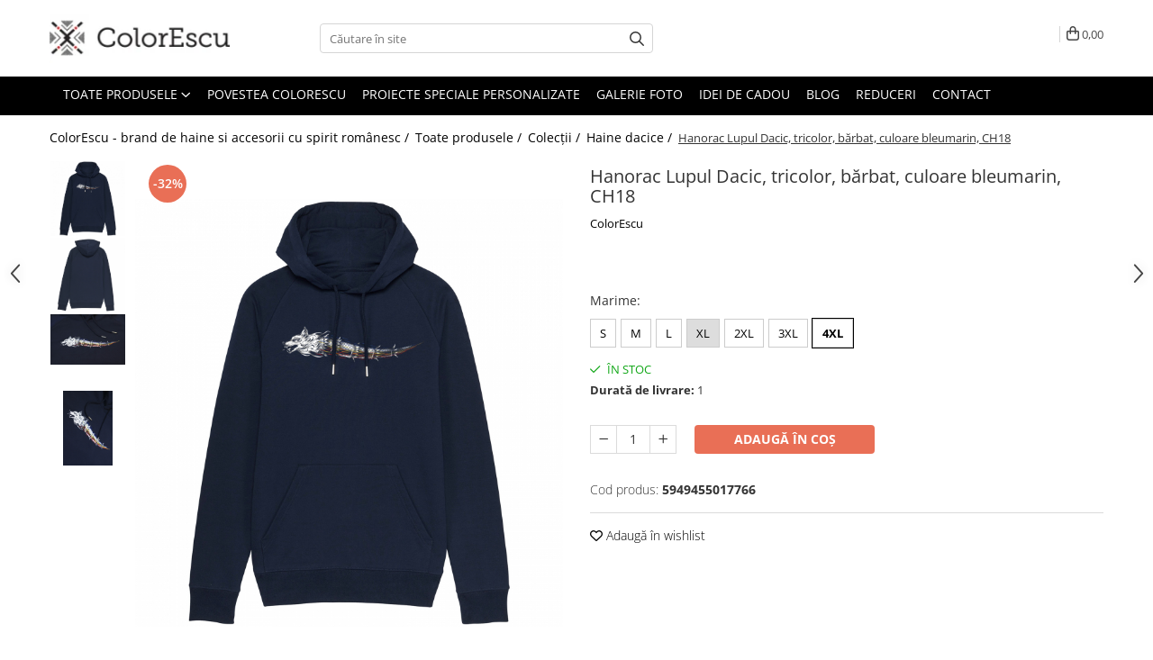

--- FILE ---
content_type: text/html; charset=UTF-8
request_url: https://www.colorescu.ro/haine-daci/hanorac-lupul-dacic-tricolor-bleumarin-b%C4%83rbat-3120-2.html
body_size: 46997
content:
<!DOCTYPE html>

<html lang="ro-ro">

	<head>
		<meta charset="UTF-8">

		<script src="https://gomagcdn.ro/themes/fashion/js/lazysizes.min.js?v=10211316-4.243" async=""></script>

		<script>
			function g_js(callbk){typeof callbk === 'function' ? window.addEventListener("DOMContentLoaded", callbk, false) : false;}
		</script>

					<link rel="icon" sizes="48x48" href="https://gomagcdn.ro/domains/colorescu.ro/files/favicon/favicon.png">
			<link rel="apple-touch-icon" sizes="180x180" href="https://gomagcdn.ro/domains/colorescu.ro/files/favicon/favicon.png">
		
		<style>
			/*body.loading{overflow:hidden;}
			body.loading #wrapper{opacity: 0;visibility: hidden;}
			body #wrapper{opacity: 1;visibility: visible;transition:all .1s ease-out;}*/

			.main-header .main-menu{min-height:43px;}
			.-g-hide{visibility:hidden;opacity:0;}

					</style>
		
		<link rel="preconnect" href="https://gomagcdn.ro"><link rel="dns-prefetch" href="https://fonts.googleapis.com" /><link rel="dns-prefetch" href="https://fonts.gstatic.com" /><link rel="dns-prefetch" href="https://www.glami.ro" /><link rel="dns-prefetch" href="https://connect.facebook.net" /><link rel="dns-prefetch" href="https://www.facebook.com" /><link rel="dns-prefetch" href="https://event.2performant.com" /><link rel="dns-prefetch" href="https://www.googletagmanager.com" /><link rel="dns-prefetch" href="https://static.hotjar.com" /><link rel="dns-prefetch" href="https://analytics.tiktok.com" /><link rel="dns-prefetch" href="https://retargeting.newsmanapp.com" />

					<link rel="preload" as="image" href="https://gomagcdn.ro/domains/colorescu.ro/files/product/large/hanorac-lupul-dacic-tricolor-barbat-culoare-bleumarin-ch18-297213.jpg"   >
		
		<link rel="preload" href="https://gomagcdn.ro/themes/fashion/js/plugins.js?v=10211316-4.243" as="script">

		
					<link rel="preload" href="https://www.colorescu.ro/theme/default.js?v=41580904558" as="script">
				
		<link rel="preload" href="https://gomagcdn.ro/themes/fashion/js/dev.js?v=10211316-4.243" as="script">

		
					<link rel="stylesheet" href="https://gomagcdn.ro/themes/fashion/css/main-min.css?v=10211316-4.243-1" data-values='{"blockScripts": "1"}'>
		
					<link rel="stylesheet" href="https://www.colorescu.ro/theme/default.css?v=41580904558">
		
						<link rel="stylesheet" href="https://gomagcdn.ro/themes/fashion/css/dev-style.css?v=10211316-4.243-1">
		
		
		
		<link rel="alternate" hreflang="x-default" href="https://www.colorescu.ro/toate-produsele/hanorac-lupul-dacic-tricolor-bleumarin-bărbat.html">
							
		<meta name="expires" content="never">
		<meta name="revisit-after" content="1 days">
					<meta name="author" content="Gomag">
				<title>Hanorac Lupul Dacic tricolor, ideal pentru cadou, bărbat</title>


					<meta name="robots" content="index,follow" />
						
		<meta name="description" content="Hanorac făra fermoar, culoare bleumarin, imprimat cu simbol Lupul Dacic tricolor, calitate premium, ideal ca suvenir și cadou românesc. Livrare in 24 de ore!">
		<meta class="viewport" name="viewport" content="width=device-width, initial-scale=1.0, user-scalable=no">
							<meta property="og:description" content="Fioros pentru unii, dar un prieten puternic, de nădejde, pentru cei cu spirit românesc. Acesta este Lupul Dacic, pe care voi îl îndrăgiți atât de tare și care pe noi continuă să ne inspire în design. Stindard de luptă al strămoșilor noștri și simbol prin care noile generații își arată respectul față de istorie și dragul față de românesc.    Compoziție: 85% bumbac organic, 15% poliester, material premium grosime mare: 350 g/m², placut si rezistent cu finisaje de calitate.    Croială: regular    Vă rugăm verificaţi mărimile înainte de a comanda.                                      Mărimi     Lățime     Lungime             S     52 cm     70 cm             M     54 cm     72 cm             L     57 cm     74 cm             XL     60 cm     76 cm             2XL     63 cm     78 cm             3XL     67 cm     80 cm             4XL     70 cm     82 cm               "/>
							<meta property="og:image" content="https://gomagcdn.ro/domains/colorescu.ro/files/product/large/hanorac-lupul-dacic-tricolor-barbat-culoare-bleumarin-ch18-297213.jpg"/>
															<link rel="canonical" href="https://www.colorescu.ro/toate-produsele/hanorac-lupul-dacic-tricolor-bleumarin-bărbat.html" />
			<meta property="og:url" content="https://www.colorescu.ro/toate-produsele/hanorac-lupul-dacic-tricolor-bleumarin-bărbat.html"/>
						
		<meta name="distribution" content="Global">
		<meta name="owner" content="www.colorescu.ro">
		<meta name="publisher" content="www.colorescu.ro">
		<meta name="rating" content="General">
		<meta name="copyright" content="Copyright www.colorescu.ro 2026. All rights reserved">
		<link rel="search" href="https://www.colorescu.ro/opensearch.ro.xml" type="application/opensearchdescription+xml" title="Cautare"/>

		
							<script src="https://gomagcdn.ro/themes/fashion/js/jquery-2.1.4.min.js"></script>
			<script defer src="https://gomagcdn.ro/themes/fashion/js/jquery.autocomplete.js?v=20181023"></script>
			<script src="https://gomagcdn.ro/themes/fashion/js/gomag.config.js?v=10211316-4.243"></script>
			<script src="https://gomagcdn.ro/themes/fashion/js/gomag.js?v=10211316-4.243"></script>
		
													
<script>
	$(document).ready(function(){
		
		$('.__retargetingAddToCartSelector').on('click', function() {
			glami('track', 'AddToCart', {
			item_ids: ['3120'], // product ID currently added to a cart. Use the same ID as you use in the feed (ITEM_ID).
			product_names: ['Hanorac Lupul Dacic, tricolor, bărbat, culoare bleumarin, CH18'], // product name currently added to a cart. Use the same names as you use in the feed (PRODUCTNAME).
			value: 150.0000, // product price
			currency: 'RON' // product price currency
			});
		});
		
	});	
	
	
	
</script>

<!-- Glami piXel --><script>(function(f, a, s, h, i, o, n) {f['GlamiTrackerObject'] = i;
f[i]=f[i]||function(){(f[i].q=f[i].q||[]).push(arguments)};o=a.createElement(s),
n=a.getElementsByTagName(s)[0];o.async=1;o.src=h;n.parentNode.insertBefore(o,n)
})(window, document, 'script', '//www.glami.ro/js/compiled/pt.js', 'glami');

glami('create', 'B3D2A4BCFB67D058178114871F56C5AB', 'ro');
glami('track', 'PageView');</script><!-- End Glami piXel --><!-- Glami Product Tag -->
<script>
glami('track', 'ViewContent', {
content_type: 'product',
item_ids: ['3120'], // currently viewed product ID. Use the same ID as you use in the feed (ITEM_ID)
product_names: ['Hanorac Lupul Dacic, tricolor, bărbat, culoare bleumarin, CH18'] // currently viewed product name. Use the same names as you use in the feed (PRODUCTNAME).
});
</script> 
<!-- END Glami Product Tag --><!-- Global site tag (gtag.js) - Google Analytics -->
<script async src="https://www.googletagmanager.com/gtag/js?id=G-QLMW4KD4GS"></script>
	<script>
 window.dataLayer = window.dataLayer || [];
  function gtag(){dataLayer.push(arguments);}
    var cookieValue = '';
  var name = 'g_c_consent' + "=";
  var decodedCookie = decodeURIComponent(document.cookie);
  var ca = decodedCookie.split(';');
  for(var i = 0; i <ca.length; i++) {
	var c = ca[i];
	while (c.charAt(0) == ' ') {
	  c = c.substring(1);
	}
	if (c.indexOf(name) == 0) {
	  cookieValue = c.substring(name.length, c.length);
	}
  }



if(cookieValue == ''){
	gtag('consent', 'default', {
	  'ad_storage': 'granted',
	  'ad_user_data': 'granted',
	  'ad_personalization': 'granted',
	  'analytics_storage': 'granted',
	  'personalization_storage': 'granted',
	  'functionality_storage': 'granted',
	  'security_storage': 'granted'
	});
	} else if(cookieValue != '-1'){


			gtag('consent', 'default', {
			'ad_storage': 'granted',
			'ad_user_data': 'granted',
			'ad_personalization': 'granted',
			'analytics_storage': 'granted',
			'personalization_storage': 'granted',
			'functionality_storage': 'granted',
			'security_storage': 'granted'
		});
	} else {
	 gtag('consent', 'default', {
		  'ad_storage': 'denied',
		  'ad_user_data': 'denied',
		  'ad_personalization': 'denied',
		  'analytics_storage': 'denied',
			'personalization_storage': 'denied',
			'functionality_storage': 'denied',
			'security_storage': 'denied'
		});

		 }
</script>
<script>

	
  gtag('js', new Date());

 
$.Gomag.bind('Cookie/Policy/Consent/Denied', function(){
	gtag('consent', 'update', {
		  'ad_storage': 'denied',
		  'ad_user_data': 'denied',
		  'ad_personalization': 'denied',
		  'analytics_storage': 'denied',
			'personalization_storage': 'denied',
			'functionality_storage': 'denied',
			'security_storage': 'denied'
		});
		})
$.Gomag.bind('Cookie/Policy/Consent/Granted', function(){
	gtag('consent', 'update', {
		  'ad_storage': 'granted',
		  'ad_user_data': 'granted',
		  'ad_personalization': 'granted',
		  'analytics_storage': 'granted',
			'personalization_storage': 'granted',
			'functionality_storage': 'granted',
			'security_storage': 'granted'
		});
		})
  gtag('config', 'G-QLMW4KD4GS', {allow_enhanced_conversions: true });
</script>
<script>
	function gaBuildProductVariant(product)
	{
		let _return = '';
		if(product.version != undefined)
		{
			$.each(product.version, function(i, a){
				_return += (_return == '' ? '' : ', ')+a.value;
			})
		}
		return _return;
	}

</script>
<script>
	$.Gomag.bind('Product/Add/To/Cart/After/Listing', function gaProductAddToCartLV4(event, data) {
		if(data.product !== undefined) {
			var gaProduct = false;
			if(typeof(gaProducts) != 'undefined' && gaProducts[data.product.id] != undefined)
			{
				gaProduct = gaProducts[data.product.id];

			}

			if(gaProduct == false)
			{
				gaProduct = {};
				gaProduct.item_id = data.product.id;
				gaProduct.currency = data.product.currency ? (String(data.product.currency).toLowerCase() == 'lei' ? 'RON' : data.product.currency) : 'RON';
				gaProduct.item_name =  data.product.name ;
				gaProduct.item_variant= gaBuildProductVariant(data.product);
				gaProduct.item_brand = data.product.brand;
				gaProduct.item_category = data.product.category;

			}

			gaProduct.price = parseFloat(data.product.price).toFixed(2);
			gaProduct.quantity = data.product.productQuantity;
			gtag("event", "add_to_cart", {
				currency: gaProduct.currency,
				value: parseFloat(gaProduct.price) * parseFloat(gaProduct.quantity),
				items: [
					gaProduct
				]
			});

		}
	})
	$.Gomag.bind('Product/Add/To/Cart/After/Details', function gaProductAddToCartDV4(event, data){

		if(data.product !== undefined){

			var gaProduct = false;
			if(
				typeof(gaProducts) != 'undefined'
				&&
				gaProducts[data.product.id] != undefined
			)
			{
				var gaProduct = gaProducts[data.product.id];
			}

			if(gaProduct == false)
			{
				gaProduct = {};
				gaProduct.item_id = data.product.id;
				gaProduct.currency = data.product.currency ? (String(data.product.currency).toLowerCase() == 'lei' ? 'RON' : data.product.currency) : 'RON';
				gaProduct.item_name =  data.product.name ;
				gaProduct.item_variant= gaBuildProductVariant(data.product);
				gaProduct.item_brand = data.product.brand;
				gaProduct.item_category = data.product.category;

			}

			gaProduct.price = parseFloat(data.product.price).toFixed(2);
			gaProduct.quantity = data.product.productQuantity;


			gtag("event", "add_to_cart", {
			  currency: gaProduct.currency,
			  value: parseFloat(gaProduct.price) * parseFloat(gaProduct.quantity),
			  items: [
				gaProduct
			  ]
			});
        }

	})
	 $.Gomag.bind('Product/Remove/From/Cart', function gaProductRemovedFromCartV4(event, data){
		var envData = $.Gomag.getEnvData();
		var products = envData.products;

		if(data.data.product !== undefined && products[data.data.product] !== undefined){


			var dataProduct = products[data.data.product];


			gaProduct = {};
			gaProduct.item_id = dataProduct.id;

			gaProduct.item_name =   dataProduct.name ;
			gaProduct.currency = dataProduct.currency ? (String(dataProduct.currency).toLowerCase() == 'lei' ? 'RON' : dataProduct.currency) : 'RON';
			gaProduct.item_category = dataProduct.category;
			gaProduct.item_brand = dataProduct.brand;
			gaProduct.price = parseFloat(dataProduct.price).toFixed(2);
			gaProduct.quantity = data.data.quantity;
			gaProduct.item_variant= gaBuildProductVariant(dataProduct);
			gtag("event", "remove_from_cart", {
			  currency: gaProduct.currency,
			  value: parseFloat(gaProduct.price) * parseFloat(gaProduct.quantity),
			  items: [
				gaProduct
			  ]
			});
        }

	});

	 $.Gomag.bind('Cart/Quantity/Update', function gaCartQuantityUpdateV4(event, data){
		var envData = $.Gomag.getEnvData();
		var products = envData.products;
		if(!data.data.finalQuantity || !data.data.initialQuantity)
		{
			return false;
		}
		var dataProduct = products[data.data.product];
		if(dataProduct == undefined)
		{
			return false;
		}

		gaProduct = {};
		gaProduct.item_id = dataProduct.id;
		gaProduct.currency = dataProduct.currency ? (String(dataProduct.currency).toLowerCase() == 'lei' ? 'RON' : dataProduct.currency) : 'RON';
		gaProduct.item_name =  dataProduct.name ;

		gaProduct.item_category = dataProduct.category;
		gaProduct.item_brand = dataProduct.brand;
		gaProduct.price = parseFloat(dataProduct.price).toFixed(2);
		gaProduct.item_variant= gaBuildProductVariant(dataProduct);
		if(parseFloat(data.data.initialQuantity) < parseFloat(data.data.finalQuantity))
		{
			var quantity = parseFloat(data.data.finalQuantity) - parseFloat(data.data.initialQuantity);
			gaProduct.quantity = quantity;

			gtag("event", "add_to_cart", {
			  currency: gaProduct.currency,
			  value: parseFloat(gaProduct.price) * parseFloat(gaProduct.quantity),
			  items: [
				gaProduct
			  ]
			});
		}
		else if(parseFloat(data.data.initialQuantity) > parseFloat(data.data.finalQuantity))
		{
			var quantity = parseFloat(data.data.initialQuantity) - parseFloat(data.data.finalQuantity);
			gaProduct.quantity = quantity;
			gtag("event", "remove_from_cart", {
			  currency: gaProduct.currency,
			  value: parseFloat(gaProduct.price) * parseFloat(gaProduct.quantity),
			  items: [
				gaProduct
			  ]
			});
		}

	});

</script>
<script>
!function (w, d, t) {
  w.TiktokAnalyticsObject=t;var ttq=w[t]=w[t]||[];ttq.methods=["page","track","identify","instances","debug","on","off","once","ready","alias","group","enableCookie","disableCookie","holdConsent","revokeConsent","grantConsent"],ttq.setAndDefer=function(t,e){t[e]=function(){t.push([e].concat(Array.prototype.slice.call(arguments,0)))}};for(var i=0;i<ttq.methods.length;i++)ttq.setAndDefer(ttq,ttq.methods[i]);ttq.instance=function(t){for(
var e=ttq._i[t]||[],n=0;n<ttq.methods.length;n++)ttq.setAndDefer(e,ttq.methods[n]);return e},ttq.load=function(e,n){var r="https://analytics.tiktok.com/i18n/pixel/events.js",o=n&&n.partner;ttq._i=ttq._i||{},ttq._i[e]=[],ttq._i[e]._u=r,ttq._t=ttq._t||{},ttq._t[e]=+new Date,ttq._o=ttq._o||{},ttq._o[e]=n||{};n=document.createElement("script")
;n.type="text/javascript",n.async=!0,n.src=r+"?sdkid="+e+"&lib="+t;e=document.getElementsByTagName("script")[0];e.parentNode.insertBefore(n,e)};


  ttq.load('D3416B3C77UBUBABOT50');
  ttq.page();
}(window, document, 'ttq');
</script><script>
function gmsc(name, value)
{
	if(value != undefined && value)
	{
		var expires = new Date();
		expires.setTime(expires.getTime() + parseInt(3600*24*1000*90));
		document.cookie = encodeURIComponent(name) + "=" + encodeURIComponent(value) + '; expires='+ expires.toUTCString() + "; path=/";
	}
}
let gmqs = window.location.search;
let gmup = new URLSearchParams(gmqs);
gmsc('g_sc', gmup.get('shop_campaign'));
gmsc('shop_utm_campaign', gmup.get('utm_campaign'));
gmsc('shop_utm_medium', gmup.get('utm_medium'));
gmsc('shop_utm_source', gmup.get('utm_source'));
</script><!-- Google Tag Manager -->
    <script>(function(w,d,s,l,i){w[l]=w[l]||[];w[l].push({'gtm.start':
    new Date().getTime(),event:'gtm.js'});var f=d.getElementsByTagName(s)[0],
    j=d.createElement(s),dl=l!='dataLayer'?'&l='+l:'';j.async=true;j.src=
    'https://www.googletagmanager.com/gtm.js?id='+i+dl;f.parentNode.insertBefore(j,f);
    })(window,document,'script','dataLayer','G-QLMW4KD4GS');</script>
    <!-- End Google Tag Manager --><script>
window.dataLayer = window.dataLayer || [];
window.gtag = window.gtag || function(){dataLayer.push(arguments);}
</script><script defer src='https://attr-2p.com/8390eaa6f/clc/1.js'></script><!-- Facebook Pixel Code -->
				<script>
				!function(f,b,e,v,n,t,s){if(f.fbq)return;n=f.fbq=function(){n.callMethod?
				n.callMethod.apply(n,arguments):n.queue.push(arguments)};if(!f._fbq)f._fbq=n;
				n.push=n;n.loaded=!0;n.version="2.0";n.queue=[];t=b.createElement(e);t.async=!0;
				t.src=v;s=b.getElementsByTagName(e)[0];s.parentNode.insertBefore(t,s)}(window,
				document,"script","//connect.facebook.net/en_US/fbevents.js");

				fbq("init", "346582825706552");
				fbq("track", "PageView");</script>
				<!-- End Facebook Pixel Code -->
				<script>
				$.Gomag.bind('User/Ajax/Data/Loaded', function(event, data){
					if(data != undefined && data.data != undefined)
					{
						var eventData = data.data;
						if(eventData.facebookUserData != undefined)
						{
							$('body').append(eventData.facebookUserData);
						}
					}
				})
				</script>
				<meta name="facebook-domain-verification" content="g555odpvxw9bkzwyf5dxil1v0sic34" /><!-- Hotjar Tracking Code for www.colorescu.ro -->
<script>
    (function(h,o,t,j,a,r){
        h.hj=h.hj||function(){(h.hj.q=h.hj.q||[]).push(arguments)};
        h._hjSettings={hjid:2179567,hjsv:6};
        a=o.getElementsByTagName('head')[0];
        r=o.createElement('script');r.async=1;
        r.src=t+h._hjSettings.hjid+j+h._hjSettings.hjsv;
        a.appendChild(r);
    })(window,document,'https://static.hotjar.com/c/hotjar-','.js?sv=');
</script> <meta name="google-site-verification" content="KQIwD7UNRL9l8RVEvdqqWPLEdW8zYiQpy985bDrQ070" />					
		
	</head>

	<body class="" style="">

		<script >
			function _addCss(url, attribute, value, loaded){
				var _s = document.createElement('link');
				_s.rel = 'stylesheet';
				_s.href = url;
				_s.type = 'text/css';
				if(attribute)
				{
					_s.setAttribute(attribute, value)
				}
				if(loaded){
					_s.onload = function(){
						var dom = document.getElementsByTagName('body')[0];
						//dom.classList.remove('loading');
					}
				}
				var _st = document.getElementsByTagName('link')[0];
				_st.parentNode.insertBefore(_s, _st);
			}
			//_addCss('https://fonts.googleapis.com/css2?family=Open+Sans:ital,wght@0,300;0,400;0,600;0,700;1,300;1,400&display=swap');
			_addCss('https://gomagcdn.ro/themes/_fonts/Open-Sans.css');

		</script>
		<script>
				/*setTimeout(
				  function()
				  {
				   document.getElementsByTagName('body')[0].classList.remove('loading');
				  }, 1000);*/
		</script>
							
		
		<div id="wrapper">
			<!-- BLOCK:798d0fef8801e61aaccf0486e6675fbf start -->
<div id="_cartSummary" class="hide"></div>

<script >
	$(document).ready(function() {

		$(document).on('keypress', '.-g-input-loader', function(){
			$(this).addClass('-g-input-loading');
		})

		$.Gomag.bind('Product/Add/To/Cart/After', function(eventResponse, properties)
		{
									var data = JSON.parse(properties.data);
			$('.q-cart').html(data.quantity);
			if(parseFloat(data.quantity) > 0)
			{
				$('.q-cart').removeClass('hide');
			}
			else
			{
				$('.q-cart').addClass('hide');
			}
			$('.cartPrice').html(data.subtotal + ' ' + data.currency);
			$('.cartProductCount').html(data.quantity);


		})
		$('#_cartSummary').on('updateCart', function(event, cart) {
			var t = $(this);

			$.get('https://www.colorescu.ro/cart-update', {
				cart: cart
			}, function(data) {

				$('.q-cart').html(data.quantity);
				if(parseFloat(data.quantity) > 0)
				{
					$('.q-cart').removeClass('hide');
				}
				else
				{
					$('.q-cart').addClass('hide');
				}
				$('.cartPrice').html(data.subtotal + ' ' + data.currency);
				$('.cartProductCount').html(data.quantity);
			}, 'json');
			window.ga = window.ga || function() {
				(ga.q = ga.q || []).push(arguments)
			};
			ga('send', 'event', 'Buton', 'Click', 'Adauga_Cos');
		});

		if(window.gtag_report_conversion) {
			$(document).on("click", 'li.phone-m', function() {
				var phoneNo = $('li.phone-m').children( "a").attr('href');
				gtag_report_conversion(phoneNo);
			});

		}

	});
</script>



<header class="main-header container-bg clearfix" data-block="headerBlock">
	<div class="discount-tape container-h full -g-hide" id="_gomagHellobar"></div>

		
	<div class="top-head-bg container-h full">

		<div class="top-head container-h">
			<div class="row">
				<div class="col-md-3 col-sm-3 col-xs-5 logo-h">
					
	<a href="https://www.colorescu.ro" id="logo" data-pageId="2">
		<img src="https://gomagcdn.ro/domains/colort/files/company/colorescu-logo-orizontal-site4494.png" fetchpriority="high" class="img-responsive" alt="" title="" width="200" height="50" style="width:auto;">
	</a>
				</div>
				<div class="col-md-4 col-sm-4 col-xs-7 main search-form-box">
					
<form name="search-form" class="search-form" action="https://www.colorescu.ro/produse" id="_searchFormMainHeader">

	<input id="_autocompleteSearchMainHeader" name="c" class="input-placeholder -g-input-loader" type="text" placeholder="Căutare în site" aria-label="Search"  value="">
	<button id="_doSearch" class="search-button" aria-hidden="true">
		<i class="fa fa-search" aria-hidden="true"></i>
	</button>

				<script >
			$(document).ready(function() {

				$('#_autocompleteSearchMainHeader').autocomplete({
					serviceUrl: 'https://www.colorescu.ro/autocomplete',
					minChars: 2,
					deferRequestBy: 700,
					appendTo: '#_searchFormMainHeader',
					width: parseInt($('#_doSearch').offset().left) - parseInt($('#_autocompleteSearchMainHeader').offset().left),
					formatResult: function(suggestion, currentValue) {
						return suggestion.value;
					},
					onSelect: function(suggestion) {
						$(this).val(suggestion.data);
					},
					onSearchComplete: function(suggestion) {
						$(this).removeClass('-g-input-loading');
					}
				});
				$(document).on('click', '#_doSearch', function(e){
					e.preventDefault();
					if($('#_autocompleteSearchMainHeader').val() != '')
					{
						$('#_searchFormMainHeader').submit();
					}
				})
			});
		</script>
	

</form>
				</div>
				<div class="col-md-5 col-sm-5 acount-section">
					
<ul>
	<li class="search-m hide">
		<a href="#" class="-g-no-url" aria-label="Căutare în site" data-pageId="">
			<i class="fa fa-search search-open" aria-hidden="true"></i>
			<i style="display:none" class="fa fa-times search-close" aria-hidden="true"></i>
		</a>
	</li>
	<li class="-g-user-icon -g-user-icon-empty">
			
	</li>
	
				<li class="contact-header">
			<a href="tel:0770.949.155" aria-label="Contactează-ne" data-pageId="3">
				<i class="fa fa-phone" aria-hidden="true"></i>
								<span>0770.949.155</span>
			</a>
		</li>
			<li class="wishlist-header hide">
		<a href="https://www.colorescu.ro/wishlist" aria-label="Wishlist" data-pageId="28">
			<span class="-g-wishlist-product-count -g-hide"></span>
			<i class="fa fa-heart-o" aria-hidden="true"></i>
			<span class="">Favorite</span>
		</a>
	</li>
	<li class="cart-header-btn cart">
		<a class="cart-drop _showCartHeader" href="https://www.colorescu.ro/cos-de-cumparaturi" aria-label="Coș de cumpărături">
			<span class="q-cart hide">0</span>
			<i class="fa fa-shopping-bag" aria-hidden="true"></i>
			<span class="count cartPrice">0,00
				
			</span>
		</a>
					<div class="cart-dd  _cartShow cart-closed"></div>
			</li>

	</ul>

	<script>
		$(document).ready(function() {
			//Cart
							$('.cart').mouseenter(function() {
					$.Gomag.showCartSummary('div._cartShow');
				}).mouseleave(function() {
					$.Gomag.hideCartSummary('div._cartShow');
					$('div._cartShow').removeClass('cart-open');
				});
						$(document).on('click', '.dropdown-toggle', function() {
				window.location = $(this).attr('href');
			})
		})
	</script>

				</div>
			</div>
		</div>
	</div>


<div id="navigation">
	<nav id="main-menu" class="main-menu container-h full clearfix">
		<a href="#" class="menu-trg -g-no-url" title="Produse">
			<span>&nbsp;</span>
		</a>
		
<div class="container-h nav-menu-hh clearfix">

	<!-- BASE MENU -->
	<ul class="
			nav-menu base-menu container-h
			
			
		">

		

			
		<li class="menu-drop __GomagMM ">
							<a
					href="https://www.colorescu.ro/toate-produsele"
					class="  "
					rel="  "
					
					title="Toate produsele"
					data-Gomag=''
					data-block-name="mainMenuD0"
					data-pageId= "80"
					data-block="mainMenuD">
											<span class="list">Toate produsele</span>
						<i class="fa fa-angle-down"></i>
				</a>

									<div class="menu-dd">
										<ul class="drop-list clearfix w100">
																																						<li class="fl">
										<div class="col">
											<p class="title">
												<a
												href="https://www.colorescu.ro/tricouri"
												class="title    "
												rel="  "
												
												title="Tricouri"
												data-Gomag=''
												data-block-name="mainMenuD1"
												data-block="mainMenuD"
												data-pageId= "80"
												>
																										Tricouri
												</a>
											</p>
																																															<a
														href="https://www.colorescu.ro/tricouri-barbat"
														rel="  "
														
														title="Tricouri bărbați"
														class="    "
														data-Gomag=''
														data-block-name="mainMenuD2"
														data-block="mainMenuD"
														data-pageId=""
													>
																												<i class="fa fa-angle-right"></i>
														<span>Tricouri bărbați</span>
													</a>
																									<a
														href="https://www.colorescu.ro/tricouri-dama"
														rel="  "
														
														title="Tricouri damă"
														class="    "
														data-Gomag=''
														data-block-name="mainMenuD2"
														data-block="mainMenuD"
														data-pageId=""
													>
																												<i class="fa fa-angle-right"></i>
														<span>Tricouri damă</span>
													</a>
																									<a
														href="https://www.colorescu.ro/tricouri-copii"
														rel="  "
														
														title="Tricouri copii"
														class="    "
														data-Gomag=''
														data-block-name="mainMenuD2"
														data-block="mainMenuD"
														data-pageId=""
													>
																												<i class="fa fa-angle-right"></i>
														<span>Tricouri copii</span>
													</a>
																									<a
														href="https://www.colorescu.ro/tricouri-polo"
														rel="  "
														
														title="Tricouri polo"
														class="    "
														data-Gomag=''
														data-block-name="mainMenuD2"
														data-block="mainMenuD"
														data-pageId=""
													>
																												<i class="fa fa-angle-right"></i>
														<span>Tricouri polo</span>
													</a>
																									<a
														href="https://www.colorescu.ro/tricouri-tehnice-sport"
														rel="  "
														
														title="Tricouri sport tehnice"
														class="    "
														data-Gomag=''
														data-block-name="mainMenuD2"
														data-block="mainMenuD"
														data-pageId=""
													>
																												<i class="fa fa-angle-right"></i>
														<span>Tricouri sport tehnice</span>
													</a>
																							
										</div>
									</li>
																																<li class="fl">
										<div class="col">
											<p class="title">
												<a
												href="https://www.colorescu.ro/bluze-hanorace"
												class="title    "
												rel="  "
												
												title="Bluze si hanorace"
												data-Gomag=''
												data-block-name="mainMenuD1"
												data-block="mainMenuD"
												data-pageId= "80"
												>
																										Bluze si hanorace
												</a>
											</p>
																																															<a
														href="https://www.colorescu.ro/bărbat"
														rel="  "
														
														title="Bluze si hanorace bărbați"
														class="    "
														data-Gomag=''
														data-block-name="mainMenuD2"
														data-block="mainMenuD"
														data-pageId=""
													>
																												<i class="fa fa-angle-right"></i>
														<span>Bluze si hanorace bărbați</span>
													</a>
																									<a
														href="https://www.colorescu.ro/dama"
														rel="  "
														
														title="Bluze si hanorace damă"
														class="    "
														data-Gomag=''
														data-block-name="mainMenuD2"
														data-block="mainMenuD"
														data-pageId=""
													>
																												<i class="fa fa-angle-right"></i>
														<span>Bluze si hanorace damă</span>
													</a>
																							
										</div>
									</li>
																																<li class="fl">
										<div class="col">
											<p class="title">
												<a
												href="https://www.colorescu.ro/pantaloni-scurti"
												class="title    "
												rel="  "
												
												title="Pantaloni"
												data-Gomag=''
												data-block-name="mainMenuD1"
												data-block="mainMenuD"
												data-pageId= "80"
												>
																										Pantaloni
												</a>
											</p>
																						
										</div>
									</li>
																																<li class="fl">
										<div class="col">
											<p class="title">
												<a
												href="https://www.colorescu.ro/sepci-si-caciuli"
												class="title    "
												rel="  "
												
												title="Șepci și căciuli"
												data-Gomag=''
												data-block-name="mainMenuD1"
												data-block="mainMenuD"
												data-pageId= "80"
												>
																										Șepci și căciuli
												</a>
											</p>
																						
										</div>
									</li>
																																<li class="fl">
										<div class="col">
											<p class="title">
												<a
												href="https://www.colorescu.ro/accesorii"
												class="title    "
												rel="  "
												
												title="Accesorii"
												data-Gomag=''
												data-block-name="mainMenuD1"
												data-block="mainMenuD"
												data-pageId= "80"
												>
																										Accesorii
												</a>
											</p>
																						
										</div>
									</li>
																																<li class="fl">
										<div class="col">
											<p class="title">
												<a
												href="https://www.colorescu.ro/colectii"
												class="title    "
												rel="  "
												
												title="Colecții"
												data-Gomag=''
												data-block-name="mainMenuD1"
												data-block="mainMenuD"
												data-pageId= "80"
												>
																										Colecții
												</a>
											</p>
																																															<a
														href="https://www.colorescu.ro/tricolor-românia"
														rel="  "
														
														title="România"
														class="    "
														data-Gomag=''
														data-block-name="mainMenuD2"
														data-block="mainMenuD"
														data-pageId=""
													>
																												<i class="fa fa-angle-right"></i>
														<span>România</span>
													</a>
																									<a
														href="https://www.colorescu.ro/haine-daci"
														rel="  "
														
														title="Haine dacice"
														class="    "
														data-Gomag=''
														data-block-name="mainMenuD2"
														data-block="mainMenuD"
														data-pageId=""
													>
																												<i class="fa fa-angle-right"></i>
														<span>Haine dacice</span>
													</a>
																									<a
														href="https://www.colorescu.ro/traditii"
														rel="  "
														
														title="Simboluri tradiționale reinterpretate"
														class="    "
														data-Gomag=''
														data-block-name="mainMenuD2"
														data-block="mainMenuD"
														data-pageId=""
													>
																												<i class="fa fa-angle-right"></i>
														<span>Simboluri tradiționale reinterpretate</span>
													</a>
																									<a
														href="https://www.colorescu.ro/mesaje-de-bine"
														rel="  "
														
														title="Tricouri cu mesaje de bine"
														class="    "
														data-Gomag=''
														data-block-name="mainMenuD2"
														data-block="mainMenuD"
														data-pageId=""
													>
																												<i class="fa fa-angle-right"></i>
														<span>Tricouri cu mesaje de bine</span>
													</a>
																									<a
														href="https://www.colorescu.ro/de-poveste"
														rel="  "
														
														title="Tricouri de poveste"
														class="    "
														data-Gomag=''
														data-block-name="mainMenuD2"
														data-block="mainMenuD"
														data-pageId=""
													>
																												<i class="fa fa-angle-right"></i>
														<span>Tricouri de poveste</span>
													</a>
																							
										</div>
									</li>
																																<li class="fl">
										<div class="col">
											<p class="title">
												<a
												href="https://www.colorescu.ro/idei-de-cadou"
												class="title    "
												rel="  "
												
												title="Idei de cadou"
												data-Gomag=''
												data-block-name="mainMenuD1"
												data-block="mainMenuD"
												data-pageId= "80"
												>
																										Idei de cadou
												</a>
											</p>
																						
										</div>
									</li>
																																<li class="fl">
										<div class="col">
											<p class="title">
												<a
												href="https://www.colorescu.ro/carduri-cadou"
												class="title    "
												rel="  "
												
												title="Carduri Cadou"
												data-Gomag=''
												data-block-name="mainMenuD1"
												data-block="mainMenuD"
												data-pageId= "80"
												>
																										Carduri Cadou
												</a>
											</p>
																						
										</div>
									</li>
																																<li class="fl">
										<div class="col">
											<p class="title">
												<a
												href="https://www.colorescu.ro/proiecte-speciale"
												class="title    "
												rel="  "
												
												title="Colecții speciale"
												data-Gomag=''
												data-block-name="mainMenuD1"
												data-block="mainMenuD"
												data-pageId= "80"
												>
																										Colecții speciale
												</a>
											</p>
																																															<a
														href="https://www.colorescu.ro/football-museum-bucharest-and-colorescu"
														rel="  "
														
														title="Football Museum Bucharest and ColorEscu"
														class="    "
														data-Gomag=''
														data-block-name="mainMenuD2"
														data-block="mainMenuD"
														data-pageId=""
													>
																												<i class="fa fa-angle-right"></i>
														<span>Football Museum Bucharest and ColorEscu</span>
													</a>
																									<a
														href="https://www.colorescu.ro/tricouri-andra"
														rel="  "
														
														title="Tricouri Andra"
														class="    "
														data-Gomag=''
														data-block-name="mainMenuD2"
														data-block="mainMenuD"
														data-pageId=""
													>
																												<i class="fa fa-angle-right"></i>
														<span>Tricouri Andra</span>
													</a>
																									<a
														href="https://www.colorescu.ro/colectia-cucuteni-neamt"
														rel="  "
														
														title="Colecția Cucuteni Neamț"
														class="    "
														data-Gomag=''
														data-block-name="mainMenuD2"
														data-block="mainMenuD"
														data-pageId=""
													>
																												<i class="fa fa-angle-right"></i>
														<span>Colecția Cucuteni Neamț</span>
													</a>
																							
										</div>
									</li>
																													</ul>
																	</div>
									
		</li>
						
		

	
		<li class="menu-drop __GomagSM   ">

			<a
				href="https://www.colorescu.ro/povestea-colorescu-2"
				rel="  "
				
				title="Povestea ColorEscu"
				data-Gomag=''
				data-block="mainMenuD"
				data-pageId= "86"
				class=" "
			>
								Povestea ColorEscu
							</a>
					</li>
	
		<li class="menu-drop __GomagSM   ">

			<a
				href="https://www.colorescu.ro/proiecte-speciale-1"
				rel="  "
				
				title="Proiecte speciale personalizate"
				data-Gomag=''
				data-block="mainMenuD"
				data-pageId= "87"
				class=" "
			>
								Proiecte speciale personalizate
							</a>
					</li>
	
		<li class="menu-drop __GomagSM   ">

			<a
				href="https://www.colorescu.ro/galerie/tricouri-bluze-personalitati-colorescu"
				rel="  "
				
				title="Galerie foto"
				data-Gomag=''
				data-block="mainMenuD"
				data-pageId= ""
				class=" "
			>
								Galerie foto
							</a>
					</li>
	
		<li class="menu-drop __GomagSM   ">

			<a
				href="https://www.colorescu.ro/idei-de-cadou"
				rel="  "
				
				title="Idei de cadou"
				data-Gomag=''
				data-block="mainMenuD"
				data-pageId= ""
				class=" "
			>
								Idei de cadou
							</a>
					</li>
	
		<li class="menu-drop __GomagSM   ">

			<a
				href="http://colorescu.ro/blog"
				rel="  "
				
				title="Blog"
				data-Gomag=''
				data-block="mainMenuD"
				data-pageId= ""
				class=" "
			>
								Blog
							</a>
					</li>
	
		<li class="menu-drop __GomagSM   ">

			<a
				href="https://www.colorescu.ro/promotii"
				rel="  "
				
				title="Reduceri"
				data-Gomag=''
				data-block="mainMenuD"
				data-pageId= ""
				class=" "
			>
								Reduceri
							</a>
					</li>
	
		<li class="menu-drop __GomagSM   ">

			<a
				href="https://www.colorescu.ro/locatii"
				rel="  "
				
				title="Contact"
				data-Gomag=''
				data-block="mainMenuD"
				data-pageId= ""
				class=" "
			>
								Contact
							</a>
					</li>
	
		
	</ul> <!-- end of BASE MENU -->

</div>		<ul class="mobile-icon fr">

							<li class="phone-m">
					<a href="tel:0770.949.155" title="Contactează-ne">
												<i class="fa fa-phone" aria-hidden="true"></i>
					</a>
				</li>
									<li class="user-m -g-user-icon -g-user-icon-empty">
			</li>
			<li class="wishlist-header-m hide">
				<a href="https://www.colorescu.ro/wishlist">
					<span class="-g-wishlist-product-count"></span>
					<i class="fa fa-heart-o" aria-hidden="true"></i>

				</a>
			</li>
			<li class="cart-m">
				<a href="https://www.colorescu.ro/cos-de-cumparaturi">
					<span class="q-cart hide">0</span>
					<i class="fa fa-shopping-bag" aria-hidden="true"></i>
				</a>
			</li>
			<li class="search-m">
				<a href="#" class="-g-no-url" aria-label="Căutare în site">
					<i class="fa fa-search search-open" aria-hidden="true"></i>
					<i style="display:none" class="fa fa-times search-close" aria-hidden="true"></i>
				</a>
			</li>
					</ul>
	</nav>
	<!-- end main-nav -->

	<div style="display:none" class="search-form-box search-toggle">
		<form name="search-form" class="search-form" action="https://www.colorescu.ro/produse" id="_searchFormMobileToggle">
			<input id="_autocompleteSearchMobileToggle" name="c" class="input-placeholder -g-input-loader" type="text" autofocus="autofocus" value="" placeholder="Căutare în site" aria-label="Search">
			<button id="_doSearchMobile" class="search-button" aria-hidden="true">
				<i class="fa fa-search" aria-hidden="true"></i>
			</button>

										<script >
					$(document).ready(function() {
						$('#_autocompleteSearchMobileToggle').autocomplete({
							serviceUrl: 'https://www.colorescu.ro/autocomplete',
							minChars: 2,
							deferRequestBy: 700,
							appendTo: '#_searchFormMobileToggle',
							width: parseInt($('#_doSearchMobile').offset().left) - parseInt($('#_autocompleteSearchMobileToggle').offset().left),
							formatResult: function(suggestion, currentValue) {
								return suggestion.value;
							},
							onSelect: function(suggestion) {
								$(this).val(suggestion.data);
							},
							onSearchComplete: function(suggestion) {
								$(this).removeClass('-g-input-loading');
							}
						});

						$(document).on('click', '#_doSearchMobile', function(e){
							e.preventDefault();
							if($('#_autocompleteSearchMobileToggle').val() != '')
							{
								$('#_searchFormMobileToggle').submit();
							}
						})
					});
				</script>
			
		</form>
	</div>
</div>

</header>
<!-- end main-header --><!-- BLOCK:798d0fef8801e61aaccf0486e6675fbf end -->
			
<script >
	$.Gomag.bind('Product/Add/To/Cart/Validate', function(response, isValid)
	{
		$($GomagConfig.versionAttributesName).removeClass('versionAttributeError');

		if($($GomagConfig.versionAttributesSelectSelector).length && !$($GomagConfig.versionAttributesSelectSelector).val())
		{

			if ($($GomagConfig.versionAttributesHolder).position().top < jQuery(window).scrollTop()){
				//scroll up
				 $([document.documentElement, document.body]).animate({
					scrollTop: $($GomagConfig.versionAttributesHolder).offset().top - 55
				}, 1000, function() {
					$($GomagConfig.versionAttributesName).addClass('versionAttributeError');
				});
			}
			else if ($($GomagConfig.versionAttributesHolder).position().top + $($GomagConfig.versionAttributesHolder).height() >
				$(window).scrollTop() + (
					window.innerHeight || document.documentElement.clientHeight
				)) {
				//scroll down
				$('html,body').animate({
					scrollTop: $($GomagConfig.versionAttributesHolder).position().top - (window.innerHeight || document.documentElement.clientHeight) + $($GomagConfig.versionAttributesHolder).height() -55 }, 1000, function() {
					$($GomagConfig.versionAttributesName).addClass('versionAttributeError');
				}
				);
			}
			else{
				$($GomagConfig.versionAttributesName).addClass('versionAttributeError');
			}

			isValid.noError = false;
		}
		if($($GomagConfig.versionAttributesSelector).length && !$('.'+$GomagConfig.versionAttributesActiveSelectorClass).length)
		{

			if ($($GomagConfig.versionAttributesHolder).position().top < jQuery(window).scrollTop()){
				//scroll up
				 $([document.documentElement, document.body]).animate({
					scrollTop: $($GomagConfig.versionAttributesHolder).offset().top - 55
				}, 1000, function() {
					$($GomagConfig.versionAttributesName).addClass('versionAttributeError');
				});
			}
			else if ($($GomagConfig.versionAttributesHolder).position().top + $($GomagConfig.versionAttributesHolder).height() >
				$(window).scrollTop() + (
					window.innerHeight || document.documentElement.clientHeight
				)) {
				//scroll down
				$('html,body').animate({
					scrollTop: $($GomagConfig.versionAttributesHolder).position().top - (window.innerHeight || document.documentElement.clientHeight) + $($GomagConfig.versionAttributesHolder).height() -55 }, 1000, function() {
					$($GomagConfig.versionAttributesName).addClass('versionAttributeError');
				}
				);
			}
			else{
				$($GomagConfig.versionAttributesName).addClass('versionAttributeError');
			}

			isValid.noError = false;
		}
	});
	$.Gomag.bind('Page/Load', function removeSelectedVersionAttributes(response, settings) {
		/* remove selection for versions */
		if((settings.doNotSelectVersion != undefined && settings.doNotSelectVersion === true) && $($GomagConfig.versionAttributesSelector).length && !settings.reloadPageOnVersionClick) {
			$($GomagConfig.versionAttributesSelector).removeClass($GomagConfig.versionAttributesActiveSelectorClass);
		}

		if((settings.doNotSelectVersion != undefined && settings.doNotSelectVersion === true) && $($GomagConfig.versionAttributesSelectSelector).length) {
			var selected = settings.reloadPageOnVersionClick != undefined && settings.reloadPageOnVersionClick ? '' : 'selected="selected"';

			$($GomagConfig.versionAttributesSelectSelector).prepend('<option value="" ' + selected + '>Selectati</option>');
		}
	});
	$(document).ready(function() {
		function is_touch_device2() {
			return (('ontouchstart' in window) || (navigator.MaxTouchPoints > 0) || (navigator.msMaxTouchPoints > 0));
		};

		
		$.Gomag.bind('Product/Details/After/Ajax/Load', function(e, payload)
		{
			let reinit = payload.reinit;
			let response = payload.response;

			if(reinit){
				$('.thumb-h:not(.horizontal):not(.vertical)').insertBefore('.vertical-slide-img');

				var hasThumb = $('.thumb-sld').length > 0;

				$('.prod-lg-sld:not(.disabled)').slick({
					slidesToShow: 1,
					slidesToScroll: 1,
					//arrows: false,
					fade: true,
					//cssEase: 'linear',
					dots: true,
					infinite: false,
					draggable: false,
					dots: true,
					//adaptiveHeight: true,
					asNavFor: hasThumb ? '.thumb-sld' : null
				/*}).on('afterChange', function(event, slick, currentSlide, nextSlide){
					if($( window ).width() > 800 ){

						$('.zoomContainer').remove();
						$('#img_0').removeData('elevateZoom');
						var source = $('#img_'+currentSlide).attr('data-src');
						var fullImage = $('#img_'+currentSlide).attr('data-full-image');
						$('.swaped-image').attr({
							//src:source,
							"data-zoom-image":fullImage
						});
						$('.zoomWindowContainer div').stop().css("background-image","url("+ fullImage +")");
						$("#img_"+currentSlide).elevateZoom({responsive: true});
					}*/
				});

				if($( window ).width() < 767 ){
					$('.prod-lg-sld.disabled').slick({
						slidesToShow: 1,
						slidesToScroll: 1,
						fade: true,
						dots: true,
						infinite: false,
						draggable: false,
						dots: true,
					});
				}

				$('.prod-lg-sld.slick-slider').slick('resize');

				//PRODUCT THUMB SLD
				if ($('.thumb-h.horizontal').length){
					$('.thumb-sld').slick({
						vertical: false,
						slidesToShow: 6,
						slidesToScroll: 1,
						asNavFor: '.prod-lg-sld',
						dots: false,
						infinite: false,
						//centerMode: true,
						focusOnSelect: true
					});
				} else if ($('.thumb-h').length) {
					$('.thumb-sld').slick({
						vertical: true,
						slidesToShow: 4,
						slidesToScroll: 1,
						asNavFor: '.prod-lg-sld',
						dots: false,
						infinite: false,
						draggable: false,
						swipe: false,
						//adaptiveHeight: true,
						//centerMode: true,
						focusOnSelect: true
					});
				}

				if($.Gomag.isMobile()){
					$($GomagConfig.bannerDesktop).remove()
					$($GomagConfig.bannerMobile).removeClass('hideSlide');
				} else {
					$($GomagConfig.bannerMobile).remove()
					$($GomagConfig.bannerDesktop).removeClass('hideSlide');
				}
			}

			$.Gomag.trigger('Product/Details/After/Ajax/Load/Complete', {'response':response});
		});

		$.Gomag.bind('Product/Details/After/Ajax/Response', function(e, payload)
		{
			let response = payload.response;
			let data = payload.data;
			let reinitSlider = false;

			if (response.title) {
				let $content = $('<div>').html(response.title);
				let title = $($GomagConfig.detailsProductTopHolder).find($GomagConfig.detailsProductTitleHolder).find('.title > span');
				let newTitle = $content.find('.title > span');
				if(title.text().trim().replace(/\s+/g, ' ') != newTitle.text().trim().replace(/\s+/g, ' ')){
					$.Gomag.fadeReplace(title,newTitle);
				}

				let brand = $($GomagConfig.detailsProductTopHolder).find($GomagConfig.detailsProductTitleHolder).find('.brand-detail');
				let newBrand = $content.find('.brand-detail');
				if(brand.text().trim().replace(/\s+/g, ' ') != newBrand.text().trim().replace(/\s+/g, ' ')){
					$.Gomag.fadeReplace(brand,newBrand);
				}

				let review = $($GomagConfig.detailsProductTopHolder).find($GomagConfig.detailsProductTitleHolder).find('.__reviewTitle');
				let newReview = $content.find('.__reviewTitle');
				if(review.text().trim().replace(/\s+/g, ' ') != newReview.text().trim().replace(/\s+/g, ' ')){
					$.Gomag.fadeReplace(review,newReview);
				}
			}

			if (response.images) {
				let $content = $('<div>').html(response.images);
				var imagesHolder = $($GomagConfig.detailsProductTopHolder).find($GomagConfig.detailsProductImagesHolder);
				var images = [];
				imagesHolder.find('img').each(function() {
					var dataSrc = $(this).attr('data-src');
					if (dataSrc) {
						images.push(dataSrc);
					}
				});

				var newImages = [];
				$content.find('img').each(function() {
					var dataSrc = $(this).attr('data-src');
					if (dataSrc) {
						newImages.push(dataSrc);
					}
				});

				if(!$content.find('.thumb-h.horizontal').length && imagesHolder.find('.thumb-h.horizontal').length){
					$content.find('.thumb-h').addClass('horizontal');
				}
				
				const newTop  = $content.find('.product-icon-box:not(.bottom)').first();
				const oldTop  = imagesHolder.find('.product-icon-box:not(.bottom)').first();

				if (newTop.length && oldTop.length && (newTop.prop('outerHTML') !== oldTop.prop('outerHTML'))) {
					oldTop.replaceWith(newTop.clone());
				}
				
				const newBottom = $content.find('.product-icon-box.bottom').first();
				const oldBottom = imagesHolder.find('.product-icon-box.bottom').first();

				if (newBottom.length && oldBottom.length && (newBottom.prop('outerHTML') !== oldBottom.prop('outerHTML'))) {
					oldBottom.replaceWith(newBottom.clone());
				}

				if (images.length !== newImages.length || images.some((val, i) => val !== newImages[i])) {
					$.Gomag.fadeReplace($($GomagConfig.detailsProductTopHolder).find($GomagConfig.detailsProductImagesHolder), $content.html());
					reinitSlider = true;
				}
			}

			if (response.details) {
				let $content = $('<div>').html(response.details);
				$content.find('.stock-limit').hide();
				function replaceDetails(content){
					$($GomagConfig.detailsProductTopHolder).find($GomagConfig.detailsProductDetailsHolder).html(content);
				}

				if($content.find('.__shippingPriceTemplate').length && $($GomagConfig.detailsProductTopHolder).find('.__shippingPriceTemplate').length){
					$content.find('.__shippingPriceTemplate').replaceWith($($GomagConfig.detailsProductTopHolder).find('.__shippingPriceTemplate'));
					$($GomagConfig.detailsProductTopHolder).find('.__shippingPriceTemplate').slideDown(100);
				} else if (!$content.find('.__shippingPriceTemplate').length && $($GomagConfig.detailsProductTopHolder).find('.__shippingPriceTemplate').length){
					$($GomagConfig.detailsProductTopHolder).find('.__shippingPriceTemplate').slideUp(100);
				}

				if($content.find('.btn-flstockAlertBTN').length && !$($GomagConfig.detailsProductTopHolder).find('.btn-flstockAlertBTN').length || !$content.find('.btn-flstockAlertBTN').length && $($GomagConfig.detailsProductTopHolder).find('.btn-flstockAlertBTN').length){
					$.Gomag.fadeReplace($($GomagConfig.detailsProductTopHolder).find('.add-section'), $content.find('.add-section').clone().html());
					setTimeout(function(){
						replaceDetails($content.html());
					}, 500)
				} else if ($content.find('.-g-empty-add-section').length && $($GomagConfig.detailsProductTopHolder).find('.add-section').length) {
					$($GomagConfig.detailsProductTopHolder).find('.add-section').slideUp(100, function() {
						replaceDetails($content.html());
					});
				} else if($($GomagConfig.detailsProductTopHolder).find('.-g-empty-add-section').length && $content.find('.add-section').length){
					$($GomagConfig.detailsProductTopHolder).find('.-g-empty-add-section').replaceWith($content.find('.add-section').clone().hide());
					$($GomagConfig.detailsProductTopHolder).find('.add-section').slideDown(100, function() {
						replaceDetails($content.html());
					});
				} else {
					replaceDetails($content.html());
				}

			}

			$.Gomag.trigger('Product/Details/After/Ajax/Load', {'properties':data, 'response':response, 'reinit':reinitSlider});
		});

	});
</script>


<div class="container-h container-bg product-page-holder ">

	
<div class="breadcrumbs-default breadcrumbs-default-product clearfix -g-breadcrumbs-container">
  <ol>
    <li>
      <a href="https://www.colorescu.ro/">ColorEscu - brand de haine si accesorii cu spirit românesc&nbsp;/&nbsp;</a>
    </li>
          <li>
        <a href="https://www.colorescu.ro/toate-produsele">Toate produsele&nbsp;/&nbsp;</a>
      </li>
          <li>
        <a href="https://www.colorescu.ro/colectii">Colecții&nbsp;/&nbsp;</a>
      </li>
        		<li>
		  <a href="https://www.colorescu.ro/haine-daci">Haine dacice&nbsp;/&nbsp;</a>
		</li>
		        <li class="active">Hanorac Lupul Dacic, tricolor, bărbat, culoare bleumarin, CH18</li>
  </ol>
</div>
<!-- breadcrumbs-default -->

	

	<div id="-g-product-page-before"></div>

	<div id="product-page">

		
<div class="container-h product-top -g-product-3120" data-product-id="3120">

	<div class="row -g-product-row-box">
		<div class="detail-title col-sm-6 pull-right -g-product-title">
			
<div class="go-back-icon">
	<a href="https://www.colorescu.ro/haine-daci">
		<i class="fa fa-arrow-left" aria-hidden="true"></i>
	</a>
</div>

<h1 class="title">
		<span>

		Hanorac Lupul Dacic, tricolor, bărbat, culoare bleumarin, CH18
		
	</span>
</h1>

			<a class="brand-detail" href="https://www.colorescu.ro/produse/colorescu" title="ColorEscu" data-block="productDetailsBrandName">
			ColorEscu
		</a>
	
<div class="__reviewTitle">
	
					
</div>		</div>
		<div class="detail-slider-holder col-sm-6 -g-product-images">
			

<div class="vertical-slider-box">
    <div class="vertical-slider-pager-h">

					
<div class="thumb-h vertical">
    <ul class="thumb-sld">
        
        
                    <li class="thumb-item">
            <a href="#" class="-g-no-url">
                <img 
                    class="image-swap-trigger __retargetingImageThumbSelector" 
                    src="https://gomagcdn.ro/domains/colorescu.ro/files/product/medium/hanorac-lupul-dacic-tricolor-barbat-culoare-bleumarin-ch18-297213.jpg"
                    data-src="https://gomagcdn.ro/domains/colorescu.ro/files/product/medium/hanorac-lupul-dacic-tricolor-barbat-culoare-bleumarin-ch18-297213.jpg"
                    
                    loading="lazy"
                    alt="Hanorac Lupul Dacic, tricolor, bărbat, culoare bleumarin, CH18 [0]" 
                    title="Hanorac Lupul Dacic, tricolor, bărbat, culoare bleumarin, CH18 [0]" 
                    width="83"
                >
            </a>
            </li>
                    <li class="thumb-item">
            <a href="#" class="-g-no-url">
                <img 
                    class="image-swap-trigger __retargetingImageThumbSelector" 
                    src="https://gomagcdn.ro/domains/colorescu.ro/files/product/medium/hanorac-lupul-dacic-tricolor-barbat-culoare-bleumarin-ch18-029500.jpg"
                    data-src="https://gomagcdn.ro/domains/colorescu.ro/files/product/medium/hanorac-lupul-dacic-tricolor-barbat-culoare-bleumarin-ch18-029500.jpg"
                    
                    loading="lazy"
                    alt="Hanorac Lupul Dacic, tricolor, bărbat, culoare bleumarin, CH18 [1]" 
                    title="Hanorac Lupul Dacic, tricolor, bărbat, culoare bleumarin, CH18 [1]" 
                    width="83"
                >
            </a>
            </li>
                    <li class="thumb-item">
            <a href="#" class="-g-no-url">
                <img 
                    class="image-swap-trigger __retargetingImageThumbSelector" 
                    src="https://gomagcdn.ro/domains/colorescu.ro/files/product/medium/hanorac-lupul-dacic-tricolor-barbat-culoare-bleumarin-ch18-398585.jpg"
                    data-src="https://gomagcdn.ro/domains/colorescu.ro/files/product/medium/hanorac-lupul-dacic-tricolor-barbat-culoare-bleumarin-ch18-398585.jpg"
                    
                    loading="lazy"
                    alt="Hanorac Lupul Dacic, tricolor, bărbat, culoare bleumarin, CH18 [2]" 
                    title="Hanorac Lupul Dacic, tricolor, bărbat, culoare bleumarin, CH18 [2]" 
                    width="83"
                >
            </a>
            </li>
                    <li class="thumb-item">
            <a href="#" class="-g-no-url">
                <img 
                    class="image-swap-trigger __retargetingImageThumbSelector" 
                    src="https://gomagcdn.ro/domains/colorescu.ro/files/product/medium/hanorac-lupul-dacic-tricolor-barbat-culoare-bleumarin-ch18-660087.jpg"
                    data-src="https://gomagcdn.ro/domains/colorescu.ro/files/product/medium/hanorac-lupul-dacic-tricolor-barbat-culoare-bleumarin-ch18-660087.jpg"
                    
                    loading="lazy"
                    alt="Hanorac Lupul Dacic, tricolor, bărbat, culoare bleumarin, CH18 [3]" 
                    title="Hanorac Lupul Dacic, tricolor, bărbat, culoare bleumarin, CH18 [3]" 
                    width="83"
                >
            </a>
            </li>
        
            </ul>
</div>		
		<div class="vertical-slide-img">
			<ul class="prod-lg-sld ">
																													
				
									<li>
						<a href="https://gomagcdn.ro/domains/colorescu.ro/files/product/original/hanorac-lupul-dacic-tricolor-barbat-culoare-bleumarin-ch18-297213.jpg" data-fancybox="prod-gallery" data-base-class="detail-layout" data-caption="Hanorac Lupul Dacic, tricolor, bărbat, culoare bleumarin, CH18" class="__retargetingImageThumbSelector"  title="Hanorac Lupul Dacic, tricolor, bărbat, culoare bleumarin, CH18">
															<img
									id="img_0"
									data-id="3120"
									class="img-responsive"
									src="https://gomagcdn.ro/domains/colorescu.ro/files/product/large/hanorac-lupul-dacic-tricolor-barbat-culoare-bleumarin-ch18-297213.jpg"
																			fetchpriority="high"
																		data-src="https://gomagcdn.ro/domains/colorescu.ro/files/product/large/hanorac-lupul-dacic-tricolor-barbat-culoare-bleumarin-ch18-297213.jpg"
									alt="Hanorac Lupul Dacic, tricolor, bărbat, culoare bleumarin, CH18 [1]"
									title="Hanorac Lupul Dacic, tricolor, bărbat, culoare bleumarin, CH18 [1]"
									width="700" height="700"
								>
							
																				</a>
					</li>
									<li>
						<a href="https://gomagcdn.ro/domains/colorescu.ro/files/product/original/hanorac-lupul-dacic-tricolor-barbat-culoare-bleumarin-ch18-029500.jpg" data-fancybox="prod-gallery" data-base-class="detail-layout" data-caption="Hanorac Lupul Dacic, tricolor, bărbat, culoare bleumarin, CH18" class="__retargetingImageThumbSelector"  title="Hanorac Lupul Dacic, tricolor, bărbat, culoare bleumarin, CH18">
															<img
									id="img_1"
									data-id="3120"
									class="img-responsive"
									src="https://gomagcdn.ro/domains/colorescu.ro/files/product/large/hanorac-lupul-dacic-tricolor-barbat-culoare-bleumarin-ch18-029500.jpg"
																			loading="lazy" 
																		data-src="https://gomagcdn.ro/domains/colorescu.ro/files/product/large/hanorac-lupul-dacic-tricolor-barbat-culoare-bleumarin-ch18-029500.jpg"
									alt="Hanorac Lupul Dacic, tricolor, bărbat, culoare bleumarin, CH18 [2]"
									title="Hanorac Lupul Dacic, tricolor, bărbat, culoare bleumarin, CH18 [2]"
									width="700" height="700"
								>
							
																				</a>
					</li>
									<li>
						<a href="https://gomagcdn.ro/domains/colorescu.ro/files/product/original/hanorac-lupul-dacic-tricolor-barbat-culoare-bleumarin-ch18-398585.jpg" data-fancybox="prod-gallery" data-base-class="detail-layout" data-caption="Hanorac Lupul Dacic, tricolor, bărbat, culoare bleumarin, CH18" class="__retargetingImageThumbSelector"  title="Hanorac Lupul Dacic, tricolor, bărbat, culoare bleumarin, CH18">
															<img
									id="img_2"
									data-id="3120"
									class="img-responsive"
									src="https://gomagcdn.ro/domains/colorescu.ro/files/product/large/hanorac-lupul-dacic-tricolor-barbat-culoare-bleumarin-ch18-398585.jpg"
																			loading="lazy" 
																		data-src="https://gomagcdn.ro/domains/colorescu.ro/files/product/large/hanorac-lupul-dacic-tricolor-barbat-culoare-bleumarin-ch18-398585.jpg"
									alt="Hanorac Lupul Dacic, tricolor, bărbat, culoare bleumarin, CH18 [3]"
									title="Hanorac Lupul Dacic, tricolor, bărbat, culoare bleumarin, CH18 [3]"
									width="700" height="700"
								>
							
																				</a>
					</li>
									<li>
						<a href="https://gomagcdn.ro/domains/colorescu.ro/files/product/original/hanorac-lupul-dacic-tricolor-barbat-culoare-bleumarin-ch18-660087.jpg" data-fancybox="prod-gallery" data-base-class="detail-layout" data-caption="Hanorac Lupul Dacic, tricolor, bărbat, culoare bleumarin, CH18" class="__retargetingImageThumbSelector"  title="Hanorac Lupul Dacic, tricolor, bărbat, culoare bleumarin, CH18">
															<img
									id="img_3"
									data-id="3120"
									class="img-responsive"
									src="https://gomagcdn.ro/domains/colorescu.ro/files/product/large/hanorac-lupul-dacic-tricolor-barbat-culoare-bleumarin-ch18-660087.jpg"
																			loading="lazy" 
																		data-src="https://gomagcdn.ro/domains/colorescu.ro/files/product/large/hanorac-lupul-dacic-tricolor-barbat-culoare-bleumarin-ch18-660087.jpg"
									alt="Hanorac Lupul Dacic, tricolor, bărbat, culoare bleumarin, CH18 [4]"
									title="Hanorac Lupul Dacic, tricolor, bărbat, culoare bleumarin, CH18 [4]"
									width="700" height="700"
								>
							
																				</a>
					</li>
											</ul>

			<div class="product-icon-box product-icon-box-3120">
														<span class="hide icon discount bg-main -g-icon-discount-3120 -g-data- ">-32%</span>

									
									
							</div>
			<div class="product-icon-box bottom product-icon-bottom-box-3120">

																</div>
		</div>

		    </div>
</div>

<div class="clear"></div>
<div class="detail-share" style="text-align: center;">

      <div
      style="display:inline-block;vertical-align:top;top:0;"
      class="fb-like __retargetingFacebokLikeSelector"
      data-href="https://www.colorescu.ro/haine-daci/hanorac-lupul-dacic-tricolor-bleumarin-bărbat-3120-2.html"
      data-layout="button_count"
      data-action="like"
      data-show-faces="true"></div>
    <div style="display:inline-block;vertical-align:top;top:0;" class="fb-share-button" data-href="https://www.colorescu.ro/haine-daci/hanorac-lupul-dacic-tricolor-bleumarin-bărbat-3120-2.html" data-layout="button_count"><a target="_blank" href="https://www.facebook.com/sharer/sharer.php?u=https%3A%2F%2Fwww.colorescu.ro%2Fhaine-daci%2Fhanorac-lupul-dacic-tricolor-bleumarin-b%C4%83rbat-3120-2.html&amp;src=sdkpreparse" class="fb-xfbml-parse-ignore"></a></div>
            </div>
		</div>
		<div class="col-sm-6 detail-prod-attr pull-right -g-product-details">
			
<script >
  $(window).load(function() {
    setTimeout(function() {
      if ($($GomagConfig.detailsProductPriceBox + '3120').hasClass('-g-hide')) {
        $($GomagConfig.detailsProductPriceBox + '3120').removeClass('-g-hide');
      }
		if ($($GomagConfig.detailsDiscountIcon + '3120').hasClass('hide')) {
			$($GomagConfig.detailsDiscountIcon + '3120').removeClass('hide');
		}
	}, 3000);
  });
</script>


<script >
	$(document).ready(function(){
		$.Gomag.bind('Product/Disable/AddToCart', function addToCartDisababled(){
			$('.add2cart').addClass($GomagConfig.addToCartDisababled);
		})

		$('.-g-base-price-info').hover(function(){
			$('.-g-base-price-info-text').addClass('visible');
		}, function(){
			$('.-g-base-price-info-text').removeClass('visible');
		})

		$('.-g-prp-price-info').hover(function(){
			$('.-g-prp-price-info-text').addClass('visible');
		}, function(){
			$('.-g-prp-price-info-text').removeClass('visible');
		})
	})
</script>


<style>
	.detail-price .-g-prp-display{display: block;font-size:.85em!important;text-decoration:none;margin-bottom:3px;}
    .-g-prp-display .bPrice{display:inline-block;vertical-align:middle;}
    .-g-prp-display .icon-info{display:block;}
    .-g-base-price-info, .-g-prp-price-info{display:inline-block;vertical-align:middle;position: relative;margin-top: -3px;margin-left: 3px;}
    .-g-prp-price-info{margin-top: 0;margin-left: 0;}
    .detail-price s:not(.-g-prp-display) .-g-base-price-info{display:none;}
	.-g-base-price-info-text, .-g-prp-price-info-text{
		position: absolute;
		top: 25px;
		left: -100px;
		width: 200px;
		padding: 10px;
		font-family: "Open Sans",sans-serif;
		font-size:12px;
		color: #000;
		line-height:1.1;
		text-align: center;
		border-radius: 2px;
		background: #5d5d5d;
		opacity: 0;
		visibility: hidden;
		background: #fff;
		box-shadow: 0 2px 18px 0 rgb(0 0 0 / 15%);
		transition: all 0.3s cubic-bezier(0.9,0,0.2,0.99);
		z-index: 9;
	}
	.-g-base-price-info-text.visible, .-g-prp-price-info-text.visible{visibility: visible; opacity: 1;}
</style>
<span class="detail-price text-main -g-product-price-box-3120 -g-hide " data-block="DetailsPrice" data-product-id="3120">

			<input type="hidden" id="productBasePrice" value="220.0000"/>
		<input type="hidden" id="productFinalPrice" value="150.0000"/>
		<input type="hidden" id="productCurrency" value="Lei"/>
		<input type="hidden" id="productVat" value="21"/>
		
		<s>
			
							<span class="bPrice -g-product-full-price-3120">
					220,00
					Lei
				</span>
			
			<span class="-g-base-price-info">
				<svg class="icon-info" fill="#00000095" xmlns="http://www.w3.org/2000/svg" viewBox="0 0 48 48" width="18" height="18"><path d="M 24 4 C 12.972066 4 4 12.972074 4 24 C 4 35.027926 12.972066 44 24 44 C 35.027934 44 44 35.027926 44 24 C 44 12.972074 35.027934 4 24 4 z M 24 7 C 33.406615 7 41 14.593391 41 24 C 41 33.406609 33.406615 41 24 41 C 14.593385 41 7 33.406609 7 24 C 7 14.593391 14.593385 7 24 7 z M 24 14 A 2 2 0 0 0 24 18 A 2 2 0 0 0 24 14 z M 23.976562 20.978516 A 1.50015 1.50015 0 0 0 22.5 22.5 L 22.5 33.5 A 1.50015 1.50015 0 1 0 25.5 33.5 L 25.5 22.5 A 1.50015 1.50015 0 0 0 23.976562 20.978516 z"/></svg>
				<span class="-g-base-price-info-text -g-base-price-info-text-3120"></span>
			</span>
			

		</s>

		
		

		<span class="fPrice -g-product-final-price-3120">
			150,00
			Lei
		</span>



		
		<span class="-g-product-details-um -g-product-um-3120 hide"></span>

		
		
		
		<span id="_countDown_3120" class="_countDownTimer -g-product-count-down-3120"></span>

							</span>


<div class="detail-product-atributes" data-product-id = "3120">
		
			
			
					
			
					
			
					
			
					
			
					
			
					
			
					
			
					
			
						</div>

<div class="detail-product-atributes" data-product-id = "3120">
	<div class="prod-attr-h -g-version-attribute-holder">
		
					<div class="attribute-marime">
			<div class="available-ms -g-versions-attribute-name">
				<span>Marime</span>: <div class="__gomagWidget" data-condition='{"displayAttributes":"marime","displayCategories":["1","7","24","40","2","6","18"]}' data-popup="popup:onclick"></div>
			</div>
			<div class="clear"></div>
							<div class="__optionSelector     __versionStockStatusinstock __optionSelectorSizeGrid -g-version-selector attr-text" data-value="S" data-filter="marime" data-stock="13" data-stocstatusname="In stoc" data-product="3120" data-version="3018">

					
											<a href="#" class="-g-no-url" onclick='$.Gomag.productChangeVersion({"product":3120,"version":"3018"});'>S</a>
					
				</div>
							<div class="__optionSelector     __versionStockStatusinstock __optionSelectorSizeGrid -g-version-selector attr-text" data-value="M" data-filter="marime" data-stock="3" data-stocstatusname="In stoc" data-product="3120" data-version="3019">

					
											<a href="#" class="-g-no-url" onclick='$.Gomag.productChangeVersion({"product":3120,"version":"3019"});'>M</a>
					
				</div>
							<div class="__optionSelector     __versionStockStatusinstock __optionSelectorSizeGrid -g-version-selector attr-text" data-value="L" data-filter="marime" data-stock="1" data-stocstatusname="In stoc" data-product="3120" data-version="3020">

					
											<a href="#" class="-g-no-url" onclick='$.Gomag.productChangeVersion({"product":3120,"version":"3020"});'>L</a>
					
				</div>
							<div class="__optionSelector __outOfStockVersion    __versionStockStatusnotinstock __optionSelectorSizeGrid -g-version-selector attr-text" data-value="XL" data-filter="marime" data-stock="0" data-stocstatusname="Nu este in stoc" data-product="3120" data-version="3021">

					
											<a href="#" class="-g-no-url" onclick='$.Gomag.productChangeVersion({"product":3120,"version":"3021"});'>XL</a>
					
				</div>
							<div class="__optionSelector     __versionStockStatusinstock __optionSelectorSizeGrid -g-version-selector attr-text" data-value="2XL" data-filter="marime" data-stock="1" data-stocstatusname="In stoc" data-product="3120" data-version="3022">

					
											<a href="#" class="-g-no-url" onclick='$.Gomag.productChangeVersion({"product":3120,"version":"3022"});'>2XL</a>
					
				</div>
							<div class="__optionSelector     __versionStockStatusinstock __optionSelectorSizeGrid -g-version-selector attr-text" data-value="3XL" data-filter="marime" data-stock="5" data-stocstatusname="In stoc" data-product="3120" data-version="3119">

					
											<a href="#" class="-g-no-url" onclick='$.Gomag.productChangeVersion({"product":3120,"version":"3119"});'>3XL</a>
					
				</div>
							<div class="__optionSelector   activeAttr -g-version-active  __versionStockStatusinstock __optionSelectorSizeGrid -g-version-selector attr-text" data-value="4XL" data-filter="marime" data-stock="2" data-stocstatusname="In stoc" data-product="3120" data-version="3120">

					
											<a href="#" class="-g-no-url" onclick='$.Gomag.productChangeVersion({"product":3120,"version":3120});'>4XL</a>
					
				</div>
					</div>
		<div class="clear"></div>
	
<script >
	$(document).ready(function(){
					
							function selectOption(el)
				{
					var allOptions = $('.__optionSelector[data-filter="'+el.attr('data-filter')+'"]');
					allOptions.css('border', '1px solid #ccc');
					allOptions.css('padding', '6px 10px');

					el.css('border', '2px solid black');
					el.css('padding', '5px 9px');
				}

				$('.__optionSelector').on('click', function()
				{
					//window.location = $(this).find('input').val();
				});


				if(window.location.hash)
				{
					var selected = $('.__optionSelector[data-value="'+window.location.hash.replace('#', '')+'"]');

					if(selected)
					{
						selectOption(selected);
					}
				}
						});
</script>



	</div>

	
										<span class="stock-status available -g-product-stock-status-3120" data-initialstock="2" >
					<i class="fa fa-check-circle-o" aria-hidden="true"></i>
										În stoc
				</span>
										<p class="__shippingDeliveryTime  ">
				<b>Durată de livrare:</b>
				1
			</p>
			</div>




  						<div class="clear"></div>
<div class="__shippingPriceTemplate"></div>
<script >
	$(document).ready(function() {
		$(document).on('click', '#getShippingInfo', function() {
			$.Gomag.openDefaultPopup(undefined, {
				src: 'https://www.colorescu.ro/info-transport?type=popup',
				iframe : {css : {width : '400px'}}
			});
		});
		
		$('body').on('shippingLocationChanged', function(e, productId){
			
			$.Gomag.ajax('https://www.colorescu.ro/ajaxGetShippingPrice', {product: productId }, 'GET', function(data){
				if(data != undefined) {
					$('.__shippingPriceTemplate').hide().html(data.shippingPriceTemplate);
					$('.__shippingPriceTemplate').slideDown(100);
				} else {
					$('.__shippingPriceTemplate').slideUp(100);
				}
			}, 'responseJSON');
		})
	});
</script>

		
		
		<div class="add-section clearfix -g-product-add-section-3120">
			<div class="qty-regulator clearfix -g-product-qty-regulator-3120">
				<div class="stock-limit">
					Limită stoc
				</div>
				<a href="#" class="minus qtyminus -g-no-url"  id="qtyminus" data-id="3120">
					<i class="fa fa-minus" aria-hidden="true" style="font-weight: 400;"></i>
				</a>

				<input class="qty-val qty" name="quantity" id="quantity" type="text" value="1"  data-id="3120">
				<input id="step_quantity" type="hidden" value="1.00">
				<input type="hidden" value="2" class="form-control" id="quantityProduct">
				<input type="hidden" value="1" class="form-control" id="orderMinimQuantity">
				<input type="hidden" value="2" class="form-control" id="productQuantity">
				<a href="#" id="qtyplus" class="plus qtyplus -g-no-url" data-id="3120">
					<i class="fa fa-plus" aria-hidden="true" style="font-weight: 400;"></i>
				</a>
			</div>
			<a class="btn btn-cmd add2cart add-2-cart btn-cart custom __retargetingAddToCartSelector -g-product-add-to-cart-3120 -g-no-url" onClick="$.Gomag.addToCart({'p': 3120, 'l':'d'})" href="#" data-id="3120" rel="nofollow">
				Adaugă în coș</a>
						</div>
				      <!-- end add-section -->
	
				<script>
			$('.stock-limit').hide();
			$(document).ready(function() {
				$.Gomag.bind('User/Ajax/Data/Loaded', function(event, data) {
					if(data != undefined && data.data != undefined) {
						var responseData = data.data;
						if(responseData.itemsQuantities != undefined && responseData.itemsQuantities.hasOwnProperty('3120')) {
							var cartQuantity = 0;
							$.each(responseData.itemsQuantities, function(i, v) {
								if(i == 3120) {
									cartQuantity = v;
								}
							});
							if(
								$.Gomag.getEnvData().products != undefined
								&&
								$.Gomag.getEnvData().products[3120] != undefined
								&&
								$.Gomag.getEnvData().products[3120].hasConfigurationOptions != 1
								&&
								$.Gomag.getEnvData().products[3120].stock != undefined
								&&
								cartQuantity > 0
								&&
								cartQuantity >= $.Gomag.getEnvData().products[3120].stock)
							{
								if ($('.-g-product-add-to-cart-3120').length != 0) {
								//if (!$('.-g-product-qty-regulator-3120').hasClass('hide')) {
									$('.-g-product-qty-regulator-3120').addClass('hide');
									$('.-g-product-add-to-cart-3120').addClass('hide');
									$('.-g-product-add-section-3120').remove();
									$('.-g-product-stock-status-3120').after(
									'<span class="text-main -g-product-stock-last" style="display: inline-block;padding:0 5px; margin-bottom: 8px; font-weight: bold;"> Ultimele Bucati</span>');
									$('.-g-product-stock-status-3120').parent().after(
										'<a href="#nh" class="btn btn-fl disableAddToCartButton __GomagAddToCartDisabled">Produs adaugat in cos</a>');
								//}
								}

								if($('._addPackage').length) {
									$('._addPackage').attr('onclick', null).html('Pachet indisponibil')
								}
							}
							else
							{
								$('.-g-product-qty-regulator-3120').removeClass('hide');
								$('.-g-product-add-to-cart-3120').removeClass('hide');
								$('.__GomagAddToCartDisabled').remove();
								if($.Gomag.getEnvData().products != undefined
								&&
								$.Gomag.getEnvData().products[3120] != undefined

								&&
								$.Gomag.getEnvData().products[3120].stock != undefined
								&&
								cartQuantity > 0
								&&
								cartQuantity < $.Gomag.getEnvData().products[3120].stock)
								{
									var newStockQuantity = parseFloat($.Gomag.getEnvData().products[3120].stock) - cartQuantity;
									newStockQuantity = newStockQuantity.toString();
									if(newStockQuantity != undefined && newStockQuantity.indexOf(".") >= 0){
										newStockQuantity = newStockQuantity.replace(/0+$/g,'');
										newStockQuantity = newStockQuantity.replace(/\.$/g,'');
									}
									$('#quantityProduct').val(newStockQuantity);
									$('#productQuantity').val(newStockQuantity);
								}
							}
						}
					}
				});
			});
		</script>
	

	<div class="clear"></div>


	

<div class="product-code dataProductId" data-block="ProductAddToCartPhoneHelp" data-product-id="3120">
	<span class="code">
		<span class="-g-product-details-code-prefix">Cod produs:</span>
		<strong>5949455017766</strong>
	</span>

		<span class="help-phone">
		<span class="-g-product-details-help-phone">Ai nevoie de ajutor?</span>
		<a href="tel:0770.949.155">
			<strong>0770.949.155</strong>
		</a>
			</span>
	
	</div>


<div class="wish-section">
			<a href="#addToWishlistPopup_3120" onClick="$.Gomag.addToWishlist({'p': 3120 , 'u': 'https://www.colorescu.ro/wishlist-add?product=3120' })" title="Favorite" data-name="Hanorac Lupul Dacic, tricolor, bărbat, culoare bleumarin, CH18" data-href="https://www.colorescu.ro/wishlist-add?product=3120" rel="nofollow" class="wish-btn col addToWishlist addToWishlistDefault -g-add-to-wishlist-3120">
			<i class="fa fa-heart-o" aria-hidden="true"></i> Adaugă în wishlist
		</a>
		
						<script >
			$.Gomag.bind('Set/Options/For/Informations', function(){

			})
		</script>
		

				<a href="#" rel="nofollow" id="info-btn" class="col -g-info-request-popup-details -g-no-url" onclick="$.Gomag.openPopupWithData('#info-btn', {iframe : {css : {width : '360px'}}, src: 'https://www.colorescu.ro/iframe-info?loc=info&amp;id=3120'});">
			<i class="fa fa-envelope-o" aria-hidden="true"></i> Solicită informații
		</a>
							</div>

		</div>
	</div>

	
    
	<div class="icon-group gomagComponent container-h container-bg clearfix detail">
		<style>
			.icon-group {visibility: visible;}
		</style>

		<div class="row icon-g-scroll">
												<div class="col banner_toate ">
						<div class="trust-h">
							<a class="trust-item -g-no-url" href="#" target="_self">
								<img
									class="icon"
									src="https://gomagcdn.ro/domains/colorescu.ro/files/banner/delivery_40px9910.png?height=50"
									data-src="https://gomagcdn.ro/domains/colorescu.ro/files/banner/delivery_40px9910.png?height=50"
									loading="lazy"
									alt="Livrare Gratuita"
									title="Livrare Gratuita"
									width="45"
									height="45"
								/>
								<p class="icon-label">
									Livrare Gratuita
																			<span>Pentru comenzi de peste 300 lei</span>
																	</p>
															</a>
						</div>
					</div>
																<div class="col banner_toate ">
						<div class="trust-h">
							<a class="trust-item -g-no-url" href="#" target="_self">
								<img
									class="icon"
									src="https://gomagcdn.ro/domains/colorescu.ro/files/banner/arrows_403549.png?height=50"
									data-src="https://gomagcdn.ro/domains/colorescu.ro/files/banner/arrows_403549.png?height=50"
									loading="lazy"
									alt="Retur 60 zile"
									title="Retur 60 zile"
									width="45"
									height="45"
								/>
								<p class="icon-label">
									Retur 60 zile
																			<span>Ai la dispoziție 60 de zile pentru retur</span>
																	</p>
															</a>
						</div>
					</div>
																<div class="col banner_toate ">
						<div class="trust-h">
							<a class="trust-item -g-no-url" href="#" target="_self">
								<img
									class="icon"
									src="https://gomagcdn.ro/domains/colorescu.ro/files/banner/40px2746.png?height=50"
									data-src="https://gomagcdn.ro/domains/colorescu.ro/files/banner/40px2746.png?height=50"
									loading="lazy"
									alt="Livrare în 24 de ore"
									title="Livrare în 24 de ore"
									width="45"
									height="45"
								/>
								<p class="icon-label">
									Livrare în 24 de ore
																			<span>Pentru comenzile de până la ora 14.00 expediere în aceeași zi</span>
																	</p>
															</a>
						</div>
					</div>
																<div class="col banner_toate ">
						<div class="trust-h">
							<a class="trust-item -g-no-url" href="#" target="_self">
								<img
									class="icon"
									src="https://gomagcdn.ro/domains/colorescu.ro/files/banner/tricolor7104.jpg?height=50"
									data-src="https://gomagcdn.ro/domains/colorescu.ro/files/banner/tricolor7104.jpg?height=50"
									loading="lazy"
									alt="Design 100% românesc"
									title="Design 100% românesc"
									width="45"
									height="45"
								/>
								<p class="icon-label">
									Design 100% românesc
																			<span>de la ColorEscu</span>
																	</p>
															</a>
						</div>
					</div>
									</div>

		<div class="icon-group-nav">
			<a href="#" class="-g-no-url" id="icon-g-prev"><i class="fa fa-angle-left" aria-hidden="true"></i></a>
			<a href="#" class="-g-no-url" id="icon-g-next"><i class="fa fa-angle-right" aria-hidden="true"></i></a>
		</div>

							<script >
				$(document).ready(function () {
					$('.icon-group').addClass('loaded');
					/* TOOLTIPS */
					$('.icon-group .col').hover(function(){
						$(this).find('.t-tips').toggleClass('visible');
					});
					/* SCROLL ITEMS */
					$('#icon-g-prev, #icon-g-next').click(function() {
						var dir = this.id=="icon-g-next" ? '+=' : '-=' ;

						$('.icon-g-scroll').stop().animate({scrollLeft: dir+'100'}, 400);
						setTimeout(function(){
							var scrollPos = $('.icon-g-scroll').scrollLeft();
							if (scrollPos >= 40){
								$('#icon-g-prev').addClass('visible');
							}else{
								$('#icon-g-prev').removeClass('visible');
							};
						}, 300);
					});
				});
			</script>
		

	</div>

</div>



<div class="clear"></div>



<div class="clear"></div>

<div class="product-bottom">
	<div class="">
		<div class="row">

			

<div class="detail-tabs col-sm-6">
        <div id="resp-tab">
          <ul class="resp-tabs-list tab-grup">
                          <li id="__showDescription">Descriere</li>
                                      <li class="-g-product-details-tabs-attributes">Caracteristici</li>
                                                                                                                                                                                                                                                                                                                                                                                            							           </ul>

          <div class="resp-tabs-container regular-text tab-grup">
                          <div class="description-tab">
                <div class="_descriptionTab __showDescription">
                                                                                                                                                                                                                                                                                                                                                                        
					<div class="">
                    <p>Fioros pentru unii, dar un prieten puternic, de n&#259;dejde, pentru cei cu spirit rom&#226;nesc. Acesta este Lupul Dacic, pe care voi &#238;l &#238;ndr&#259;gi&#539;i at&#226;t de tare &#537;i care pe noi continu&#259; s&#259; ne inspire &#238;n design. Stindard de lupt&#259; al str&#259;mo&#537;ilor no&#537;tri &#537;i simbol prin care noile genera&#539;ii &#238;&#537;i arat&#259; respectul fa&#539;&#259; de istorie &#537;i dragul fa&#539;&#259; de rom&#226;nesc.<br />
<br />
Compozi&#539;ie:&#160;85%&#160;<strong>bumbac organic</strong>, 15% poliester, material premium grosime mare: <strong>350 g/m&#178;,&#160;</strong>placut si rezistent cu finisaje de calitate.</p>

<p><strong><strong>Croial&#259;: regular</strong><br />
<br />
V&#259;&#160;rug&#259;m verifica&#355;i m&#259;rimile &#238;nainte de a comanda.&#160;</strong><br />
&#160;</p>

<table cols="3" frame="VOID" rules="NONE" style="border:undefined">
	<colgroup>
		<col width="52" />
		<col width="53" />
		<col width="66" />
	</colgroup>
	<tbody>
		<tr>
			<td align="LEFT" height="17" width="52"><font color="#000000"><font face="Raleway">M&#259;rimi</font></font></td>
			<td align="LEFT" width="53"><font color="#000000"><font face="Raleway">L&#259;&#539;ime</font></font></td>
			<td align="LEFT" width="66"><font color="#000000"><font face="Raleway">Lungime</font></font></td>
		</tr>
		<tr>
			<td align="LEFT" height="17"><font color="#000000"><font face="Raleway">S</font></font></td>
			<td align="LEFT"><font color="#000000"><font face="Raleway">52 cm</font></font></td>
			<td align="LEFT"><font color="#000000"><font face="Raleway">70 cm</font></font></td>
		</tr>
		<tr>
			<td align="LEFT" height="17"><font color="#000000"><font face="Raleway">M</font></font></td>
			<td align="LEFT"><font color="#000000"><font face="Raleway">54 cm</font></font></td>
			<td align="LEFT"><font color="#000000"><font face="Raleway">72 cm</font></font></td>
		</tr>
		<tr>
			<td align="LEFT" height="17"><font color="#000000"><font face="Raleway">L</font></font></td>
			<td align="LEFT"><font color="#000000"><font face="Raleway">57 cm</font></font></td>
			<td align="LEFT"><font color="#000000"><font face="Raleway">74 cm</font></font></td>
		</tr>
		<tr>
			<td align="LEFT" height="17"><font color="#000000"><font face="Raleway">XL</font></font></td>
			<td align="LEFT"><font color="#000000"><font face="Raleway">60 cm</font></font></td>
			<td align="LEFT"><font color="#000000"><font face="Raleway">76 cm</font></font></td>
		</tr>
		<tr>
			<td align="LEFT" height="17"><font color="#000000"><font face="Raleway">2XL</font></font></td>
			<td align="LEFT"><font color="#000000"><font face="Raleway">63 cm</font></font></td>
			<td align="LEFT"><font color="#000000"><font face="Raleway">78 cm</font></font></td>
		</tr>
		<tr>
			<td align="LEFT" height="17">3XL</td>
			<td align="LEFT"><font color="#000000"><font face="Raleway">67 cm</font></font></td>
			<td align="LEFT"><font color="#000000"><font face="Raleway">80 cm</font></font></td>
		</tr>
		<tr>
			<td align="LEFT" height="17">4XL</td>
			<td align="LEFT"><font color="#000000"><font face="Raleway">70 cm</font></font></td>
			<td align="LEFT"><font color="#000000"><font face="Raleway">82 cm</font></font></td>
		</tr>
	</tbody>
</table>

<p><br />
<img alt="" class="img-editor" src="https://gomagcdn.ro/domains/colorescu.ro/files/files/hanorac-cu-fermoar-barbat-dama-2313.jpg" style="width:146px; height:160px" /></p>
                  </div>
                  
                                                                                                                                                                                                                                                                                                                                                                        				   				  

<a href="#" onclick="$.Gomag.openPopup({src: '#-g-gspr-widget', type : 'inline', modal: true});" class="product-gspr-widget-button -g-no-url">Informatii conformitate produs</a>

<div id="-g-gspr-widget" class="product-gspr-widget" style="display:none;">
	
	
		
	<div class="product-gspr-widget-header">
		<div class="product-gspr-widget-header-title">Informatii conformitate produs</div>

		<div class="product-gspr-widget-nav">
							<a href="javascript:void(0);" class="btn -g-gspr-tab -g-no-url" data-tab="safety">Siguranta produs</a>
										<a href="javascript:void(0);" class="btn -g-gspr-tab -g-no-url" data-tab="manufacturer">Informatii producator</a>
										<a href="javascript:void(0);" class="btn -g-gspr-tab -g-no-url" data-tab="person">Informatii persoana</a>
						
		</div>
	</div>

	<div class="product-gspr-widget-tabs">
				<div id="safety" class="product-gspr-widget-tab-item">
			<div class="product-gspr-widget-tab-item-title">Informatii siguranta produs</div> 
					<p>Momentan, informatiile despre siguranta produsului nu sunt disponibile.</p>
				</div>
						<div id="manufacturer" class="product-gspr-widget-tab-item">
			<div class="product-gspr-widget-tab-item-title">Informatii producator</div>
			 				<p>Momentan, informatiile despre producator nu sunt disponibile.</p>
					</div>
						<div id="person" class="product-gspr-widget-tab-item">
				<div class="product-gspr-widget-tab-item-title">Informatii persoana responsabila</div>
					<p>Momentan, informatiile despre persoana responsabila nu sunt disponibile.</p>
				</div>
					</div>
	
	<button type="button" data-fancybox-close="" class="fancybox-button fancybox-close-small" title="Close"><svg xmlns="http://www.w3.org/2000/svg" version="1" viewBox="0 0 24 24"><path d="M13 12l5-5-1-1-5 5-5-5-1 1 5 5-5 5 1 1 5-5 5 5 1-1z"></path></svg></button>
	
	<script>
		$(document).ready(function() {
		  function activateTab(tabName) {
			$(".-g-gspr-tab").removeClass("visibile");
			$(".product-gspr-widget-tab-item").removeClass("visibile");

			$("[data-tab='" + tabName + "']").addClass("visibile");
			$("#" + tabName).addClass("visibile");
		  }

		  $(".-g-gspr-tab").click(function(e) {
			e.preventDefault();
			let tabName = $(this).data("tab");
			activateTab(tabName); 
		  });

		  if ($(".-g-gspr-tab").length > 0) {
			let firstTabName = $(".-g-gspr-tab").first().data("tab");
			activateTab(firstTabName);
		  }
		});
	</script>
</div>				                  </div>
              </div>
                                          <div>
                  <div class="specs-table">
					
						
			<p class="-g-characteristics-attribute-name -g-attribute-key-model">
				<b class="-g-characteristics-attribute-title">Model: </b>
				
				<span class="-g-attribute-characteristic-value-h">
										
						<span class="-g-attribute-characteristic-value">
															Casual
													</span>
						
					
					<span class="__gomagWidget -g-attirbute-characteristics-popup-display" style="margin-left: 10px;" data-condition='{"displayAttributes":"model","displayCategories":["1","7","24","40","2","6","18"]}' data-popup="popup:onclick"></span>
				</span>
			</p>
			
				
    	
						
			<p class="-g-characteristics-attribute-name -g-attribute-key-tip">
				<b class="-g-characteristics-attribute-title">Tip: </b>
				
				<span class="-g-attribute-characteristic-value-h">
										
						<span class="-g-attribute-characteristic-value">
															Hanorac
													</span>
						
					
					<span class="__gomagWidget -g-attirbute-characteristics-popup-display" style="margin-left: 10px;" data-condition='{"displayAttributes":"tip","displayCategories":["1","7","24","40","2","6","18"]}' data-popup="popup:onclick"></span>
				</span>
			</p>
			
				
    	
						
			<p class="-g-characteristics-attribute-name -g-attribute-key-culoare">
				<b class="-g-characteristics-attribute-title">Culoare: </b>
				
				<span class="-g-attribute-characteristic-value-h">
										
						<span class="-g-attribute-characteristic-value">
															Bleumarin
													</span>
						
					
					<span class="__gomagWidget -g-attirbute-characteristics-popup-display" style="margin-left: 10px;" data-condition='{"displayAttributes":"culoare","displayCategories":["1","7","24","40","2","6","18"]}' data-popup="popup:onclick"></span>
				</span>
			</p>
			
				
    	
						
			<p class="-g-characteristics-attribute-name -g-attribute-key-lungime_maneca">
				<b class="-g-characteristics-attribute-title">Lungime maneca: </b>
				
				<span class="-g-attribute-characteristic-value-h">
										
						<span class="-g-attribute-characteristic-value">
															Maneca lunga
													</span>
						
					
					<span class="__gomagWidget -g-attirbute-characteristics-popup-display" style="margin-left: 10px;" data-condition='{"displayAttributes":"lungime_maneca","displayCategories":["1","7","24","40","2","6","18"]}' data-popup="popup:onclick"></span>
				</span>
			</p>
			
				
    	
						
			<p class="-g-characteristics-attribute-name -g-attribute-key-imprimeu">
				<b class="-g-characteristics-attribute-title">Imprimeu: </b>
				
				<span class="-g-attribute-characteristic-value-h">
										
						<span class="-g-attribute-characteristic-value">
															Grafic
													</span>
						
					
					<span class="__gomagWidget -g-attirbute-characteristics-popup-display" style="margin-left: 10px;" data-condition='{"displayAttributes":"imprimeu","displayCategories":["1","7","24","40","2","6","18"]}' data-popup="popup:onclick"></span>
				</span>
			</p>
			
				
    	
						
			<p class="-g-characteristics-attribute-name -g-attribute-key-material">
				<b class="-g-characteristics-attribute-title">Material: </b>
				
				<span class="-g-attribute-characteristic-value-h">
										
						<span class="-g-attribute-characteristic-value">
															bumbac și poliester
													</span>
						
					
					<span class="__gomagWidget -g-attirbute-characteristics-popup-display" style="margin-left: 10px;" data-condition='{"displayAttributes":"material","displayCategories":["1","7","24","40","2","6","18"]}' data-popup="popup:onclick"></span>
				</span>
			</p>
			
				
    	
						
			<p class="-g-characteristics-attribute-name -g-attribute-key-croiala">
				<b class="-g-characteristics-attribute-title">Croiala: </b>
				
				<span class="-g-attribute-characteristic-value-h">
										
						<span class="-g-attribute-characteristic-value">
															Regular fit
													</span>
						
					
					<span class="__gomagWidget -g-attirbute-characteristics-popup-display" style="margin-left: 10px;" data-condition='{"displayAttributes":"croiala","displayCategories":["1","7","24","40","2","6","18"]}' data-popup="popup:onclick"></span>
				</span>
			</p>
			
				
    	
						
			<p class="-g-characteristics-attribute-name -g-attribute-key-pentru-3">
				<b class="-g-characteristics-attribute-title">Pentru: </b>
				
				<span class="-g-attribute-characteristic-value-h">
										
						<span class="-g-attribute-characteristic-value">
															Barbati
													</span>
						
					
					<span class="__gomagWidget -g-attirbute-characteristics-popup-display" style="margin-left: 10px;" data-condition='{"displayAttributes":"pentru-3","displayCategories":["1","7","24","40","2","6","18"]}' data-popup="popup:onclick"></span>
				</span>
			</p>
			
				
    	
                  </div>
                  </div>
                                                        
            
              
                              
                                  
                                  
                                  
                                  
                                  
                                  
                                  
                                  
                                                			  			   			              </div>
          </div>
        </div>

		</div>
	</div>
	<div class="clear"></div>
</div>

	</div>
</div>



	<div class="container-h container-bg detail-sld-similar">
		<div class="carousel-slide">
			<div class="holder">
				<div class="title-carousel">
											<div class="title">Produse similare</div>
										<hr>
				</div>
				<div class="carousel slide-item-4">
								<div class="product-box-h ">
			

<div
		class="product-box  center  dataProductId __GomagListingProductBox -g-product-box-3070"
					data-Gomag='{"Lei_price":"75.00","Lei_final_price":"65.00","Lei":"Lei","Lei_vat":"","Euro_price":"14.57","Euro_final_price":"12.63","Euro":"Euro","Euro_vat":""}' data-block-name="ListingName"
				data-product-id="3070"
	>
		<div class="box-holder">
					<div class="image-holder">
						<a href="https://www.colorescu.ro/haine-daci/caciula-decebal-broderie-culoare-neagra-ca85.html" data-pageId="79" class="image _productMainUrl_3070  " >
					
													<img 
								src="https://gomagcdn.ro/domains/colorescu.ro/files/product/medium/caciula-decebal-broderie-culoare-neagra-ca49-7954548200.jpg"
								data-src="https://gomagcdn.ro/domains/colorescu.ro/files/product/medium/caciula-decebal-broderie-culoare-neagra-ca49-7954548200.jpg"
									
								loading="lazy"
								alt="Haine dacice - Căciulă Decebal, broderie, culoare neagră, CA85" 
								title="Căciulă Decebal, broderie, culoare neagră, CA85" 
								class="img-responsive listImage _productMainImage_3070" 
								width="280" height="280"
							>
						
						
									</a>
									<div class="product-icon-box -g-product-icon-box-3070">
																					<span class="hide icon discount bg-main -g-icon-discount-3070 ">-13%</span>

													
						
																		</div>
					<div class="product-icon-box bottom -g-product-icon-bottom-box-3070">
						
																		</div>
				
						</div>
			<div class="figcaption">
			
			<div class="top-side-box">

				
				
				<h2 style="line-height:initial;" class="title-holder"><a href="https://www.colorescu.ro/haine-daci/caciula-decebal-broderie-culoare-neagra-ca85.html" data-pageId="79" class="title _productUrl_3070 " data-block="ListingName">Căciulă Decebal, broderie, culoare neagră, CA85</a></h2>
																					<div class="price  -g-hide -g-list-price-3070" data-block="ListingPrice">
																										<s class="price-full -g-product-box-full-price-3070">
											75,00 Lei
																					</s>
										<span class="text-main -g-product-box-final-price-3070">65,00 Lei</span>

									
									
									<span class="-g-product-listing-um -g-product-box-um-3070 hide"></span>
									
																																</div>
										
																		

			</div>

				<div class="bottom-side-box">
					
					
						<a href="#" class="details-button quick-order-btn -g-no-url" onclick="$.Gomag.openDefaultPopup('.quick-order-btn', {iframe : {css : {width : '800px'}}, src: 'https://www.colorescu.ro/cart-add?product=3070'});"><i class="fa fa-search"></i>detalii</a>
					
										
				</div>

						</div>
					</div>
	</div>
				</div>
						<div class="product-box-h ">
			

<div
		class="product-box  center  dataProductId __GomagListingProductBox -g-product-box-4139"
					data-Gomag='{"Lei_price":"220.00","Lei_final_price":"195.00","Lei":"Lei","Lei_vat":"","Euro_price":"42.74","Euro_final_price":"37.89","Euro":"Euro","Euro_vat":""}' data-block-name="ListingName"
				data-product-id="4139"
	>
		<div class="box-holder">
					<div class="image-holder">
						<a href="https://www.colorescu.ro/haine-daci/cardigan-cu-fermoar-simbol-lup-dacic-barbat-culoare-neagra-cdac117.html" data-pageId="79" class="image _productMainUrl_4139  " >
					
													<img 
								src="https://gomagcdn.ro/domains/colorescu.ro/files/product/medium/cardigan-cu-fermoar-simbol-lup-dacic-barbat-culoare-neagra-cdac117-345152.jpg"
								data-src="https://gomagcdn.ro/domains/colorescu.ro/files/product/medium/cardigan-cu-fermoar-simbol-lup-dacic-barbat-culoare-neagra-cdac117-345152.jpg"
									
								loading="lazy"
								alt="Haine dacice - Cardigan cu fermoar, simbol Lup Dacic, bărbat, culoare neagră CDAC117" 
								title="Cardigan cu fermoar, simbol Lup Dacic, bărbat, culoare neagră CDAC117" 
								class="img-responsive listImage _productMainImage_4139" 
								width="280" height="280"
							>
						
						
									</a>
									<div class="product-icon-box -g-product-icon-box-4139">
																					<span class="hide icon discount bg-main -g-icon-discount-4139 ">-11%</span>

													
						
																																																						<span class="icon new -g-data-2">nou</span>
																																																						</div>
					<div class="product-icon-box bottom -g-product-icon-bottom-box-4139">
						
																		</div>
				
						</div>
			<div class="figcaption">
			
			<div class="top-side-box">

				
				
				<h2 style="line-height:initial;" class="title-holder"><a href="https://www.colorescu.ro/haine-daci/cardigan-cu-fermoar-simbol-lup-dacic-barbat-culoare-neagra-cdac117.html" data-pageId="79" class="title _productUrl_4139 " data-block="ListingName">Cardigan cu fermoar, simbol Lup Dacic, bărbat, culoare neagră CDAC117</a></h2>
																					<div class="price  -g-hide -g-list-price-4139" data-block="ListingPrice">
																										<s class="price-full -g-product-box-full-price-4139">
											220,00 Lei
																					</s>
										<span class="text-main -g-product-box-final-price-4139">195,00 Lei</span>

									
									
									<span class="-g-product-listing-um -g-product-box-um-4139 hide"></span>
									
																																</div>
										
																		<div class="versionAttribute clearfix -g-listing-version-attribute-holder" data-attribute="Marime">

						<p class="versionAttributeName">Marime:</p>

						
																					
																														<a href="https://www.colorescu.ro/haine-daci/cardigan-cu-fermoar-simbol-lup-dacic-barbat-culoare-neagra-cdac117.html" class=" __versionStockStatusinstock" ><span class=" __versionStockStatusinstock">S</span></a>
																											
																														<a href="https://www.colorescu.ro/haine-daci/cardigan-cu-fermoar-simbol-lup-dacic-barbat-culoare-neagra-cdac117-4153.html" class=" __versionStockStatusinstock" ><span class=" __versionStockStatusinstock">M</span></a>
																											
																														<a href="https://www.colorescu.ro/haine-daci/cardigan-cu-fermoar-simbol-lup-dacic-barbat-culoare-neagra-cdac117-4152.html" class=" __versionStockStatusinstock" ><span class=" __versionStockStatusinstock">L</span></a>
																											
																														<a href="https://www.colorescu.ro/haine-daci/cardigan-cu-fermoar-simbol-lup-dacic-barbat-culoare-neagra-cdac117-4151.html" class=" __versionStockStatusinstock" ><span class=" __versionStockStatusinstock">XL</span></a>
																											
																														<a href="https://www.colorescu.ro/haine-daci/cardigan-cu-fermoar-simbol-lup-dacic-barbat-culoare-neagra-cdac117-4150.html" class=" __versionStockStatusinstock" ><span class=" __versionStockStatusinstock">2XL</span></a>
																											
																														<a href="https://www.colorescu.ro/haine-daci/cardigan-cu-fermoar-simbol-lup-dacic-barbat-culoare-neagra-cdac117-4149.html" class=" __versionStockStatusinstock" ><span class=" __versionStockStatusinstock">3XL</span></a>
																											
																														<a href="https://www.colorescu.ro/haine-daci/cardigan-cu-fermoar-simbol-lup-dacic-barbat-culoare-neagra-cdac117-4148.html" class=" __versionStockStatusinstock" ><span class=" __versionStockStatusinstock">4XL</span></a>
																																										
																		</div>
										

			</div>

				<div class="bottom-side-box">
					
					
						<a href="#" class="details-button quick-order-btn -g-no-url" onclick="$.Gomag.openDefaultPopup('.quick-order-btn', {iframe : {css : {width : '800px'}}, src: 'https://www.colorescu.ro/cart-add?product=4139'});"><i class="fa fa-search"></i>detalii</a>
					
										
				</div>

						</div>
					</div>
	</div>
				</div>
						<div class="product-box-h ">
			

<div
		class="product-box  center  dataProductId __GomagListingProductBox -g-product-box-1383"
					data-Gomag='{"Lei_price":"75.00","Lei_final_price":"60.00","Lei":"Lei","Lei_vat":"","Euro_price":"14.57","Euro_final_price":"11.66","Euro":"Euro","Euro_vat":""}' data-block-name="ListingName"
				data-product-id="1383"
	>
		<div class="box-holder">
					<div class="image-holder">
						<a href="https://www.colorescu.ro/haine-daci/caciula-lup-dacic-broderie-culoare-neagra.html" data-pageId="79" class="image _productMainUrl_1383  " >
					
													<img 
								src="https://gomagcdn.ro/domains/colorescu.ro/files/product/medium/caciula-lup-dacic-broderie-culoare-neagra-170525.jpg"
								data-src="https://gomagcdn.ro/domains/colorescu.ro/files/product/medium/caciula-lup-dacic-broderie-culoare-neagra-170525.jpg"
									
								loading="lazy"
								alt="Haine dacice - Căciulă Lup Dacic, broderie, culoare neagră CA39" 
								title="Căciulă Lup Dacic, broderie, culoare neagră CA39" 
								class="img-responsive listImage _productMainImage_1383" 
								width="280" height="280"
							>
						
						
									</a>
									<div class="product-icon-box -g-product-icon-box-1383">
																					<span class="hide icon discount bg-main -g-icon-discount-1383 ">-20%</span>

													
						
																		</div>
					<div class="product-icon-box bottom -g-product-icon-bottom-box-1383">
						
																		</div>
				
						</div>
			<div class="figcaption">
			
			<div class="top-side-box">

				
				
				<h2 style="line-height:initial;" class="title-holder"><a href="https://www.colorescu.ro/haine-daci/caciula-lup-dacic-broderie-culoare-neagra.html" data-pageId="79" class="title _productUrl_1383 " data-block="ListingName">Căciulă Lup Dacic, broderie, culoare neagră CA39</a></h2>
																					<div class="price  -g-hide -g-list-price-1383" data-block="ListingPrice">
																										<s class="price-full -g-product-box-full-price-1383">
											75,00 Lei
																					</s>
										<span class="text-main -g-product-box-final-price-1383">60,00 Lei</span>

									
									
									<span class="-g-product-listing-um -g-product-box-um-1383 hide"></span>
									
																																</div>
										
																		

			</div>

				<div class="bottom-side-box">
					
					
						<a href="#" class="details-button quick-order-btn -g-no-url" onclick="$.Gomag.openDefaultPopup('.quick-order-btn', {iframe : {css : {width : '800px'}}, src: 'https://www.colorescu.ro/cart-add?product=1383'});"><i class="fa fa-search"></i>detalii</a>
					
										
				</div>

						</div>
					</div>
	</div>
				</div>
						<div class="product-box-h ">
			

<div
		class="product-box  center  dataProductId __GomagListingProductBox -g-product-box-4180"
					data-Gomag='{"Lei_price":"99.00","Lei_final_price":"99.00","Lei":"Lei","Lei_vat":"","Euro_price":"19.23","Euro_final_price":"19.23","Euro":"Euro","Euro_vat":""}' data-block-name="ListingName"
				data-product-id="4180"
	>
		<div class="box-holder">
					<div class="image-holder">
						<a href="https://www.colorescu.ro/haine-daci/tricou-lup-dacic-bărbat-culoare-neagră-cdac118.html" data-pageId="79" class="image _productMainUrl_4180  " >
					
													<img 
								src="https://gomagcdn.ro/domains/colorescu.ro/files/product/medium/tricou-lup-barbat-culoare-neagra-cdac118-298210.jpg"
								data-src="https://gomagcdn.ro/domains/colorescu.ro/files/product/medium/tricou-lup-barbat-culoare-neagra-cdac118-298210.jpg"
									
								loading="lazy"
								alt="Haine dacice - Tricou Lup, bărbat, culoare neagră CDAC118" 
								title="Tricou Lup, bărbat, culoare neagră CDAC118" 
								class="img-responsive listImage _productMainImage_4180" 
								width="280" height="280"
							>
						
						
									</a>
									<div class="product-icon-box -g-product-icon-box-4180">
																			
						
																																																						<span class="icon new -g-data-2">nou</span>
																																																						</div>
					<div class="product-icon-box bottom -g-product-icon-bottom-box-4180">
						
																		</div>
				
						</div>
			<div class="figcaption">
			
			<div class="top-side-box">

				
				
				<h2 style="line-height:initial;" class="title-holder"><a href="https://www.colorescu.ro/haine-daci/tricou-lup-dacic-bărbat-culoare-neagră-cdac118.html" data-pageId="79" class="title _productUrl_4180 " data-block="ListingName">Tricou Lup, bărbat, culoare neagră CDAC118</a></h2>
																					<div class="price  -g-hide -g-list-price-4180" data-block="ListingPrice">
																										<s class="price-full -g-product-box-full-price-4180">
											
																					</s>
										<span class="text-main -g-product-box-final-price-4180">99,00 Lei</span>

									
									
									<span class="-g-product-listing-um -g-product-box-um-4180 hide"></span>
									
																																</div>
										
																		<div class="versionAttribute clearfix -g-listing-version-attribute-holder" data-attribute="Marime">

						<p class="versionAttributeName">Marime:</p>

						
																					
																														<a href="https://www.colorescu.ro/tricouri-barbat/tricou-lup-dacic-bărbat-culoare-neagră-cdac118-4187.html" class=" __versionStockStatusinstock" ><span class=" __versionStockStatusinstock">S</span></a>
																											
																														<a href="https://www.colorescu.ro/tricouri-barbat/tricou-lup-dacic-bărbat-culoare-neagră-cdac118-4186.html" class=" __versionStockStatusinstock" ><span class=" __versionStockStatusinstock">M</span></a>
																											
																														<a href="https://www.colorescu.ro/tricouri-barbat/tricou-lup-dacic-bărbat-culoare-neagră-cdac118-4185.html" class=" __versionStockStatusinstock" ><span class=" __versionStockStatusinstock">L</span></a>
																											
																														<a href="https://www.colorescu.ro/tricouri-barbat/tricou-lup-dacic-bărbat-culoare-neagră-cdac118-4184.html" class=" __versionStockStatusinstock" ><span class=" __versionStockStatusinstock">XL</span></a>
																											
																														<a href="https://www.colorescu.ro/tricouri-barbat/tricou-lup-dacic-bărbat-culoare-neagră-cdac118-4183.html" class=" __versionStockStatusinstock" ><span class=" __versionStockStatusinstock">2XL</span></a>
																											
																														<a href="https://www.colorescu.ro/tricouri-barbat/tricou-lup-dacic-bărbat-culoare-neagră-cdac118-4182.html" class=" __versionStockStatusinstock" ><span class=" __versionStockStatusinstock">3XL</span></a>
																											
																														<a href="https://www.colorescu.ro/tricouri-barbat/tricou-lup-dacic-bărbat-culoare-neagră-cdac118-4181.html" class=" __versionStockStatusinstock" ><span class=" __versionStockStatusinstock">4XL</span></a>
																											
																														<a href="https://www.colorescu.ro/tricouri-barbat/tricou-lup-dacic-bărbat-culoare-neagră-cdac118.html" class=" __versionStockStatusinstock" ><span class=" __versionStockStatusinstock">5XL</span></a>
																																										
																		</div>
										

			</div>

				<div class="bottom-side-box">
					
					
						<a href="#" class="details-button quick-order-btn -g-no-url" onclick="$.Gomag.openDefaultPopup('.quick-order-btn', {iframe : {css : {width : '800px'}}, src: 'https://www.colorescu.ro/cart-add?product=4180'});"><i class="fa fa-search"></i>detalii</a>
					
										
				</div>

						</div>
					</div>
	</div>
				</div>
						<div class="product-box-h ">
			

<div
		class="product-box  center  dataProductId __GomagListingProductBox -g-product-box-1443"
					data-Gomag='{"Lei_price":"210.00","Lei_final_price":"145.00","Lei":"Lei","Lei_vat":"","Euro_price":"40.80","Euro_final_price":"28.17","Euro":"Euro","Euro_vat":""}' data-block-name="ListingName"
				data-product-id="1443"
	>
		<div class="box-holder">
					<div class="image-holder">
						<a href="https://www.colorescu.ro/haine-daci/jacheta-lup-dacic-broderie-culoare-albastra.html" data-pageId="79" class="image _productMainUrl_1443  " >
					
													<img 
								src="https://gomagcdn.ro/domains/colorescu.ro/files/product/medium/jacheta-lup-dacic-broderie-culoare-albastra-cdac67-058101.jpg"
								data-src="https://gomagcdn.ro/domains/colorescu.ro/files/product/medium/jacheta-lup-dacic-broderie-culoare-albastra-cdac67-058101.jpg"
									
								loading="lazy"
								alt="Haine dacice - Jachetă Lup Dacic, broderie, culoare albastră CDAC67" 
								title="Jachetă Lup Dacic, broderie, culoare albastră CDAC67" 
								class="img-responsive listImage _productMainImage_1443" 
								width="280" height="280"
							>
						
						
									</a>
									<div class="product-icon-box -g-product-icon-box-1443">
																					<span class="hide icon discount bg-main -g-icon-discount-1443 ">-31%</span>

													
						
																		</div>
					<div class="product-icon-box bottom -g-product-icon-bottom-box-1443">
						
																		</div>
				
						</div>
			<div class="figcaption">
			
			<div class="top-side-box">

				
				
				<h2 style="line-height:initial;" class="title-holder"><a href="https://www.colorescu.ro/haine-daci/jacheta-lup-dacic-broderie-culoare-albastra.html" data-pageId="79" class="title _productUrl_1443 " data-block="ListingName">Jachetă Lup Dacic, broderie, culoare albastră CDAC67</a></h2>
																					<div class="price  -g-hide -g-list-price-1443" data-block="ListingPrice">
																										<s class="price-full -g-product-box-full-price-1443">
											210,00 Lei
																					</s>
										<span class="text-main -g-product-box-final-price-1443">145,00 Lei</span>

									
									
									<span class="-g-product-listing-um -g-product-box-um-1443 hide"></span>
									
																																</div>
										
																		<div class="versionAttribute clearfix -g-listing-version-attribute-holder" data-attribute="Marime">

						<p class="versionAttributeName">Marime:</p>

						
																					
																														<a href="https://www.colorescu.ro/haine-daci/jacheta-lup-dacic-broderie-culoare-albastra.html" class=" __versionStockStatusinstock" ><span class=" __versionStockStatusinstock">S</span></a>
																											
																														<a href="https://www.colorescu.ro/haine-daci/jacheta-lup-dacic-broderie-culoare-albastra-1447.html" class=" __versionStockStatusinstock" ><span class=" __versionStockStatusinstock">M</span></a>
																											
																														<a href="https://www.colorescu.ro/haine-daci/jacheta-lup-dacic-broderie-culoare-albastra-1446.html" class=" __versionStockStatusinstock" ><span class=" __versionStockStatusinstock">L</span></a>
																											
																														<a href="https://www.colorescu.ro/haine-daci/jacheta-lup-dacic-broderie-culoare-albastra-1445.html" class=" __versionStockStatusinstock" ><span class=" __versionStockStatusinstock">XL</span></a>
																											
																														<a href="https://www.colorescu.ro/haine-daci/jacheta-lup-dacic-broderie-culoare-albastra-1444.html" class=" __versionStockStatusinstock" ><span class=" __versionStockStatusinstock">2XL</span></a>
																																										
																		</div>
										

			</div>

				<div class="bottom-side-box">
					
					
						<a href="#" class="details-button quick-order-btn -g-no-url" onclick="$.Gomag.openDefaultPopup('.quick-order-btn', {iframe : {css : {width : '800px'}}, src: 'https://www.colorescu.ro/cart-add?product=1443'});"><i class="fa fa-search"></i>detalii</a>
					
										
				</div>

						</div>
					</div>
	</div>
				</div>
						<div class="product-box-h ">
			

<div
		class="product-box  center  dataProductId __GomagListingProductBox -g-product-box-1984"
					data-Gomag='{"Lei_price":"75.00","Lei_final_price":"75.00","Lei":"Lei","Lei_vat":"","Euro_price":"14.57","Euro_final_price":"14.57","Euro":"Euro","Euro_vat":""}' data-block-name="ListingName"
				data-product-id="1984"
	>
		<div class="box-holder">
					<div class="image-holder">
						<a href="https://www.colorescu.ro/haine-daci/caciula-decebal-broderie-culoare-albastra.html" data-pageId="79" class="image _productMainUrl_1984  " >
					
													<img 
								src="https://gomagcdn.ro/domains/colorescu.ro/files/product/medium/caciula-decebal-broderie-culoare-neagra-ca49-248531.jpg"
								data-src="https://gomagcdn.ro/domains/colorescu.ro/files/product/medium/caciula-decebal-broderie-culoare-neagra-ca49-248531.jpg"
									
								loading="lazy"
								alt="Haine dacice - Căciulă Decebal, broderie, culoare bleumarin, CA49" 
								title="Căciulă Decebal, broderie, culoare bleumarin, CA49" 
								class="img-responsive listImage _productMainImage_1984" 
								width="280" height="280"
							>
						
						
									</a>
									<div class="product-icon-box -g-product-icon-box-1984">
																			
						
																		</div>
					<div class="product-icon-box bottom -g-product-icon-bottom-box-1984">
						
																		</div>
				
						</div>
			<div class="figcaption">
			
			<div class="top-side-box">

				
				
				<h2 style="line-height:initial;" class="title-holder"><a href="https://www.colorescu.ro/haine-daci/caciula-decebal-broderie-culoare-albastra.html" data-pageId="79" class="title _productUrl_1984 " data-block="ListingName">Căciulă Decebal, broderie, culoare bleumarin, CA49</a></h2>
																					<div class="price  -g-hide -g-list-price-1984" data-block="ListingPrice">
																										<s class="price-full -g-product-box-full-price-1984">
											
																					</s>
										<span class="text-main -g-product-box-final-price-1984">75,00 Lei</span>

									
									
									<span class="-g-product-listing-um -g-product-box-um-1984 hide"></span>
									
																																</div>
										
																		

			</div>

				<div class="bottom-side-box">
					
					
						<a href="#" class="details-button quick-order-btn -g-no-url" onclick="$.Gomag.openDefaultPopup('.quick-order-btn', {iframe : {css : {width : '800px'}}, src: 'https://www.colorescu.ro/cart-add?product=1984'});"><i class="fa fa-search"></i>detalii</a>
					
										
				</div>

						</div>
					</div>
	</div>
				</div>
						<div class="product-box-h ">
			

<div
		class="product-box  center  dataProductId __GomagListingProductBox -g-product-box-2591"
					data-Gomag='{"Lei_price":"75.00","Lei_final_price":"75.00","Lei":"Lei","Lei_vat":"","Euro_price":"14.57","Euro_final_price":"14.57","Euro":"Euro","Euro_vat":""}' data-block-name="ListingName"
				data-product-id="2591"
	>
		<div class="box-holder">
					<div class="image-holder">
						<a href="https://www.colorescu.ro/haine-daci/caciula-lup-dacic-broderie-culoare-neagra-2591.html" data-pageId="79" class="image _productMainUrl_2591  " >
					
													<img 
								src="https://gomagcdn.ro/domains/colorescu.ro/files/product/medium/caciula-lup-dacic-broderie-culoare-neagra-copie-064205.jpg"
								data-src="https://gomagcdn.ro/domains/colorescu.ro/files/product/medium/caciula-lup-dacic-broderie-culoare-neagra-copie-064205.jpg"
									
								loading="lazy"
								alt="Haine dacice - Căciulă Lup Dacic, broderie, culoare neagră, broderie galbenă, CA72" 
								title="Căciulă Lup Dacic, broderie, culoare neagră, broderie galbenă, CA72" 
								class="img-responsive listImage _productMainImage_2591" 
								width="280" height="280"
							>
						
						
									</a>
									<div class="product-icon-box -g-product-icon-box-2591">
																			
						
																		</div>
					<div class="product-icon-box bottom -g-product-icon-bottom-box-2591">
						
																		</div>
				
						</div>
			<div class="figcaption">
			
			<div class="top-side-box">

				
				
				<h2 style="line-height:initial;" class="title-holder"><a href="https://www.colorescu.ro/haine-daci/caciula-lup-dacic-broderie-culoare-neagra-2591.html" data-pageId="79" class="title _productUrl_2591 " data-block="ListingName">Căciulă Lup Dacic, broderie, culoare neagră, broderie galbenă, CA72</a></h2>
																					<div class="price  -g-hide -g-list-price-2591" data-block="ListingPrice">
																										<s class="price-full -g-product-box-full-price-2591">
											
																					</s>
										<span class="text-main -g-product-box-final-price-2591">75,00 Lei</span>

									
									
									<span class="-g-product-listing-um -g-product-box-um-2591 hide"></span>
									
																																</div>
										
																		

			</div>

				<div class="bottom-side-box">
					
					
						<a href="#" class="details-button quick-order-btn -g-no-url" onclick="$.Gomag.openDefaultPopup('.quick-order-btn', {iframe : {css : {width : '800px'}}, src: 'https://www.colorescu.ro/cart-add?product=2591'});"><i class="fa fa-search"></i>detalii</a>
					
										
				</div>

						</div>
					</div>
	</div>
				</div>
						<div class="product-box-h ">
			

<div
		class="product-box  center  dataProductId __GomagListingProductBox -g-product-box-1721"
					data-Gomag='{"Lei_price":"73.00","Lei_final_price":"73.00","Lei":"Lei","Lei_vat":"","Euro_price":"14.18","Euro_final_price":"14.18","Euro":"Euro","Euro_vat":""}' data-block-name="ListingName"
				data-product-id="1721"
	>
		<div class="box-holder">
					<div class="image-holder">
						<a href="https://www.colorescu.ro/haine-daci/pileus-dac-culoare-neagra-1721.html" data-pageId="79" class="image _productMainUrl_1721  " >
					
													<img 
								src="https://gomagcdn.ro/domains/colorescu.ro/files/product/medium/pileus-dac-culoare-neagra-ca48-980940.jpg"
								data-src="https://gomagcdn.ro/domains/colorescu.ro/files/product/medium/pileus-dac-culoare-neagra-ca48-980940.jpg"
									
								loading="lazy"
								alt="Haine dacice - Pileus dac, culoare neagră CA48" 
								title="Pileus dac, culoare neagră CA48" 
								class="img-responsive listImage _productMainImage_1721" 
								width="280" height="280"
							>
						
						
									</a>
									<div class="product-icon-box -g-product-icon-box-1721">
																			
						
																		</div>
					<div class="product-icon-box bottom -g-product-icon-bottom-box-1721">
						
																		</div>
				
						</div>
			<div class="figcaption">
			
			<div class="top-side-box">

				
				
				<h2 style="line-height:initial;" class="title-holder"><a href="https://www.colorescu.ro/haine-daci/pileus-dac-culoare-neagra-1721.html" data-pageId="79" class="title _productUrl_1721 " data-block="ListingName">Pileus dac, culoare neagră CA48</a></h2>
																					<div class="price  -g-hide -g-list-price-1721" data-block="ListingPrice">
																										<s class="price-full -g-product-box-full-price-1721">
											
																					</s>
										<span class="text-main -g-product-box-final-price-1721">73,00 Lei</span>

									
									
									<span class="-g-product-listing-um -g-product-box-um-1721 hide"></span>
									
																																</div>
										
																		<div class="versionAttribute clearfix -g-listing-version-attribute-holder" data-attribute="Marime">

						<p class="versionAttributeName">Marime:</p>

						
																					
																														<a href="https://www.colorescu.ro/haine-daci/pileus-dac-culoare-neagra-1721.html" class=" __versionStockStatusinstock" ><span class=" __versionStockStatusinstock">62</span></a>
																											
																														<a href="https://www.colorescu.ro/haine-daci/pileus-dac-culoare-neagra-1722.html" class=" __versionStockStatusinstock" ><span class=" __versionStockStatusinstock">61</span></a>
																											
																														<a href="https://www.colorescu.ro/haine-daci/pileus-dac-culoare-neagra-1723.html" class=" __versionStockStatusinstock" ><span class=" __versionStockStatusinstock">60</span></a>
																											
																														<a href="https://www.colorescu.ro/haine-daci/pileus-dac-culoare-neagra-1724.html" class="__outOfStockVersion __versionStockStatusnotinstock" ><span class="__outOfStockVersion __versionStockStatusnotinstock">59</span></a>
																											
																														<a href="https://www.colorescu.ro/haine-daci/pileus-dac-culoare-neagra.html" class="__outOfStockVersion __versionStockStatusnotinstock" ><span class="__outOfStockVersion __versionStockStatusnotinstock">58</span></a>
																											
																														<a href="https://www.colorescu.ro/haine-daci/pileus-dac-culoare-neagra-1726.html" class="__outOfStockVersion __versionStockStatusnotinstock" ><span class="__outOfStockVersion __versionStockStatusnotinstock">56</span></a>
																											
																														<a href="https://www.colorescu.ro/haine-daci/pileus-dac-culoare-neagra-1727.html" class="__outOfStockVersion __versionStockStatusnotinstock" ><span class="__outOfStockVersion __versionStockStatusnotinstock">57</span></a>
																											
																														<a href="https://www.colorescu.ro/haine-daci/pileus-dac-culoare-neagra-2637.html" class="__outOfStockVersion __versionStockStatusnotinstock" ><span class="__outOfStockVersion __versionStockStatusnotinstock">63</span></a>
																																										
																		</div>
										

			</div>

				<div class="bottom-side-box">
					
					
						<a href="#" class="details-button quick-order-btn -g-no-url" onclick="$.Gomag.openDefaultPopup('.quick-order-btn', {iframe : {css : {width : '800px'}}, src: 'https://www.colorescu.ro/cart-add?product=1721'});"><i class="fa fa-search"></i>detalii</a>
					
										
				</div>

						</div>
					</div>
	</div>
				</div>
						<div class="product-box-h ">
			

<div
		class="product-box  center  dataProductId __GomagListingProductBox -g-product-box-1979"
					data-Gomag='{"Lei_price":"99.00","Lei_final_price":"79.00","Lei":"Lei","Lei_vat":"","Euro_price":"19.23","Euro_final_price":"15.35","Euro":"Euro","Euro_vat":""}' data-block-name="ListingName"
				data-product-id="1979"
	>
		<div class="box-holder">
					<div class="image-holder">
						<a href="https://www.colorescu.ro/tricouri-barbat/tricou-dac-lup-negru-barbat-cdac79.html" data-pageId="79" class="image _productMainUrl_1979  " >
					
													<img 
								src="https://gomagcdn.ro/domains/colorescu.ro/files/product/medium/tricou-dac-lup-barbat-culoare-neagra-cdac79-1978-9623.jpg"
								data-src="https://gomagcdn.ro/domains/colorescu.ro/files/product/medium/tricou-dac-lup-barbat-culoare-neagra-cdac79-1978-9623.jpg"
									
								loading="lazy"
								alt="Haine dacice - Tricou Dac Lup, bărbat, culoare neagră, CDAC79" 
								title="Tricou Dac Lup, bărbat, culoare neagră, CDAC79" 
								class="img-responsive listImage _productMainImage_1979" 
								width="280" height="280"
							>
						
						
									</a>
									<div class="product-icon-box -g-product-icon-box-1979">
																					<span class="hide icon discount bg-main -g-icon-discount-1979 ">-20%</span>

													
						
																		</div>
					<div class="product-icon-box bottom -g-product-icon-bottom-box-1979">
						
																		</div>
				
						</div>
			<div class="figcaption">
			
			<div class="top-side-box">

				
				
				<h2 style="line-height:initial;" class="title-holder"><a href="https://www.colorescu.ro/tricouri-barbat/tricou-dac-lup-negru-barbat-cdac79.html" data-pageId="79" class="title _productUrl_1979 " data-block="ListingName">Tricou Dac Lup, bărbat, culoare neagră, CDAC79</a></h2>
																					<div class="price  -g-hide -g-list-price-1979" data-block="ListingPrice">
																										<s class="price-full -g-product-box-full-price-1979">
											99,00 Lei
																					</s>
										<span class="text-main -g-product-box-final-price-1979">79,00 Lei</span>

									
									
									<span class="-g-product-listing-um -g-product-box-um-1979 hide"></span>
									
																																</div>
										
																		<div class="versionAttribute clearfix -g-listing-version-attribute-holder" data-attribute="Marime">

						<p class="versionAttributeName">Marime:</p>

						
																					
																														<a href="https://www.colorescu.ro/tricouri-barbat/tricou-dac-lup-negru-barbat-cdac79-1977.html" class=" __versionStockStatusinstock" ><span class=" __versionStockStatusinstock">S</span></a>
																											
																														<a href="https://www.colorescu.ro/tricouri-barbat/tricou-dac-lup-negru-barbat-cdac79-1978.html" class=" __versionStockStatusinstock" ><span class=" __versionStockStatusinstock">M</span></a>
																											
																														<a href="https://www.colorescu.ro/tricouri-barbat/tricou-dac-lup-negru-barbat-cdac79.html" class=" __versionStockStatusinstock" ><span class=" __versionStockStatusinstock">L</span></a>
																											
																														<a href="https://www.colorescu.ro/tricouri-barbat/tricou-dac-lup-negru-barbat-cdac79-1980.html" class=" __versionStockStatusinstock" ><span class=" __versionStockStatusinstock">XL</span></a>
																											
																														<a href="https://www.colorescu.ro/tricouri-barbat/tricou-dac-lup-negru-barbat-cdac79-1981.html" class=" __versionStockStatusinstock" ><span class=" __versionStockStatusinstock">2XL</span></a>
																											
																														<a href="https://www.colorescu.ro/tricouri-barbat/tricou-dac-lup-negru-barbat-cdac79-1982.html" class=" __versionStockStatusinstock" ><span class=" __versionStockStatusinstock">3XL</span></a>
																											
																														<a href="https://www.colorescu.ro/tricouri-barbat/tricou-dac-lup-negru-barbat-cdac79-1983.html" class=" __versionStockStatusinstock" ><span class=" __versionStockStatusinstock">4XL</span></a>
																											
																														<a href="https://www.colorescu.ro/tricouri-barbat/tricou-dac-lup-negru-barbat-cdac79-1986.html" class=" __versionStockStatusinstock" ><span class=" __versionStockStatusinstock">5XL</span></a>
																																										
																		</div>
										

			</div>

				<div class="bottom-side-box">
					
					
						<a href="#" class="details-button quick-order-btn -g-no-url" onclick="$.Gomag.openDefaultPopup('.quick-order-btn', {iframe : {css : {width : '800px'}}, src: 'https://www.colorescu.ro/cart-add?product=1979'});"><i class="fa fa-search"></i>detalii</a>
					
										
				</div>

						</div>
					</div>
	</div>
				</div>
						<div class="product-box-h ">
			

<div
		class="product-box  center  dataProductId __GomagListingProductBox -g-product-box-3011"
					data-Gomag='{"Lei_price":"99.00","Lei_final_price":"49.00","Lei":"Lei","Lei_vat":"","Euro_price":"19.23","Euro_final_price":"9.52","Euro":"Euro","Euro_vat":""}' data-block-name="ListingName"
				data-product-id="3011"
	>
		<div class="box-holder">
					<div class="image-holder">
						<a href="https://www.colorescu.ro/haine-daci/tricou-lupul-dacic-tricolor-bleumarin-damă.html" data-pageId="79" class="image _productMainUrl_3011  " >
					
													<img 
								src="https://gomagcdn.ro/domains/colorescu.ro/files/product/medium/tricou-lupul-dacic-tricolor-dama-culoare-bleumarin-cdac99-955465.jpg"
								data-src="https://gomagcdn.ro/domains/colorescu.ro/files/product/medium/tricou-lupul-dacic-tricolor-dama-culoare-bleumarin-cdac99-955465.jpg"
									
								loading="lazy"
								alt="Haine dacice - Tricou Lupul Dacic, tricolor, damă, culoare bleumarin, CDAC99" 
								title="Tricou Lupul Dacic, tricolor, damă, culoare bleumarin, CDAC99" 
								class="img-responsive listImage _productMainImage_3011" 
								width="280" height="280"
							>
						
						
									</a>
									<div class="product-icon-box -g-product-icon-box-3011">
																					<span class="hide icon discount bg-main -g-icon-discount-3011 ">-51%</span>

													
						
																		</div>
					<div class="product-icon-box bottom -g-product-icon-bottom-box-3011">
						
																		</div>
				
						</div>
			<div class="figcaption">
			
			<div class="top-side-box">

				
				
				<h2 style="line-height:initial;" class="title-holder"><a href="https://www.colorescu.ro/haine-daci/tricou-lupul-dacic-tricolor-bleumarin-damă.html" data-pageId="79" class="title _productUrl_3011 " data-block="ListingName">Tricou Lupul Dacic, tricolor, damă, culoare bleumarin, CDAC99</a></h2>
																					<div class="price  -g-hide -g-list-price-3011" data-block="ListingPrice">
																										<s class="price-full -g-product-box-full-price-3011">
											99,00 Lei
																					</s>
										<span class="text-main -g-product-box-final-price-3011">49,00 Lei</span>

									
									
									<span class="-g-product-listing-um -g-product-box-um-3011 hide"></span>
									
																																</div>
										
																		<div class="versionAttribute clearfix -g-listing-version-attribute-holder" data-attribute="Marime">

						<p class="versionAttributeName">Marime:</p>

						
																					
																														<a href="https://www.colorescu.ro/tricouri-dama/tricou-lupul-dacic-tricolor-bleumarin-damă.html" class=" __versionStockStatusinstock" ><span class=" __versionStockStatusinstock">S</span></a>
																											
																														<a href="https://www.colorescu.ro/haine-daci/tricou-lupul-dacic-tricolor-bleumarin-damă-3012.html" class=" __versionStockStatusinstock" ><span class=" __versionStockStatusinstock">M</span></a>
																											
																														<a href="https://www.colorescu.ro/haine-daci/tricou-lupul-dacic-tricolor-bleumarin-damă-3013.html" class=" __versionStockStatusinstock" ><span class=" __versionStockStatusinstock">L</span></a>
																											
																														<a href="https://www.colorescu.ro/haine-daci/tricou-lupul-dacic-tricolor-bleumarin-damă-3014.html" class=" __versionStockStatusinstock" ><span class=" __versionStockStatusinstock">XL</span></a>
																											
																														<a href="https://www.colorescu.ro/haine-daci/tricou-lupul-dacic-tricolor-bleumarin-damă-3015.html" class="__outOfStockVersion __versionStockStatusnotinstock" ><span class="__outOfStockVersion __versionStockStatusnotinstock">2XL</span></a>
																											
																														<a href="https://www.colorescu.ro/haine-daci/tricou-lupul-dacic-tricolor-bleumarin-damă-3016.html" class="__outOfStockVersion __versionStockStatusnotinstock" ><span class="__outOfStockVersion __versionStockStatusnotinstock">3XL</span></a>
																																										
																		</div>
										

			</div>

				<div class="bottom-side-box">
					
					
						<a href="#" class="details-button quick-order-btn -g-no-url" onclick="$.Gomag.openDefaultPopup('.quick-order-btn', {iframe : {css : {width : '800px'}}, src: 'https://www.colorescu.ro/cart-add?product=3011'});"><i class="fa fa-search"></i>detalii</a>
					
										
				</div>

						</div>
					</div>
	</div>
				</div>
						<div class="product-box-h ">
			

<div
		class="product-box  center  dataProductId __GomagListingProductBox -g-product-box-3974"
					data-Gomag='{"Lei_price":"99.00","Lei_final_price":"99.00","Lei":"Lei","Lei_vat":"","Euro_price":"19.23","Euro_final_price":"19.23","Euro":"Euro","Euro_vat":""}' data-block-name="ListingName"
				data-product-id="3974"
	>
		<div class="box-holder">
					<div class="image-holder">
						<a href="https://www.colorescu.ro/haine-daci/tricou-lup-dacic-bărbat-culoare-neagră-cdac116.html" data-pageId="79" class="image _productMainUrl_3974  " >
					
													<img 
								src="https://gomagcdn.ro/domains/colorescu.ro/files/product/medium/tricou-lup-dacic-barbat-culoare-neagra-cdac116-877216.jpg"
								data-src="https://gomagcdn.ro/domains/colorescu.ro/files/product/medium/tricou-lup-dacic-barbat-culoare-neagra-cdac116-877216.jpg"
									
								loading="lazy"
								alt="Haine dacice - Tricou Lup Dacic, bărbat, culoare neagră CDAC116" 
								title="Tricou Lup Dacic, bărbat, culoare neagră CDAC116" 
								class="img-responsive listImage _productMainImage_3974" 
								width="280" height="280"
							>
						
						
									</a>
									<div class="product-icon-box -g-product-icon-box-3974">
																			
						
																																																						<span class="icon new -g-data-2">nou</span>
																																																						</div>
					<div class="product-icon-box bottom -g-product-icon-bottom-box-3974">
						
																		</div>
				
						</div>
			<div class="figcaption">
			
			<div class="top-side-box">

				
				
				<h2 style="line-height:initial;" class="title-holder"><a href="https://www.colorescu.ro/haine-daci/tricou-lup-dacic-bărbat-culoare-neagră-cdac116.html" data-pageId="79" class="title _productUrl_3974 " data-block="ListingName">Tricou Lup Dacic, bărbat, culoare neagră CDAC116</a></h2>
																					<div class="price  -g-hide -g-list-price-3974" data-block="ListingPrice">
																										<s class="price-full -g-product-box-full-price-3974">
											
																					</s>
										<span class="text-main -g-product-box-final-price-3974">99,00 Lei</span>

									
									
									<span class="-g-product-listing-um -g-product-box-um-3974 hide"></span>
									
																																</div>
										
																		<div class="versionAttribute clearfix -g-listing-version-attribute-holder" data-attribute="Marime">

						<p class="versionAttributeName">Marime:</p>

						
																					
																														<a href="https://www.colorescu.ro/tricouri-barbat/tricou-lup-dacic-bărbat-culoare-neagră-cdac116.html" class=" __versionStockStatusinstock" ><span class=" __versionStockStatusinstock">S</span></a>
																											
																														<a href="https://www.colorescu.ro/tricouri-barbat/tricou-lup-dacic-bărbat-culoare-neagră-cdac116-3979.html" class=" __versionStockStatusinstock" ><span class=" __versionStockStatusinstock">M</span></a>
																											
																														<a href="https://www.colorescu.ro/tricouri-barbat/tricou-lup-dacic-bărbat-culoare-neagră-cdac116-3978.html" class=" __versionStockStatusinstock" ><span class=" __versionStockStatusinstock">L</span></a>
																											
																														<a href="https://www.colorescu.ro/tricouri-barbat/tricou-lup-dacic-bărbat-culoare-neagră-cdac116-3977.html" class=" __versionStockStatusinstock" ><span class=" __versionStockStatusinstock">XL</span></a>
																											
																														<a href="https://www.colorescu.ro/tricouri-barbat/tricou-lup-dacic-bărbat-culoare-neagră-cdac116-3976.html" class=" __versionStockStatusinstock" ><span class=" __versionStockStatusinstock">2XL</span></a>
																											
																														<a href="https://www.colorescu.ro/tricouri-barbat/tricou-lup-dacic-bărbat-culoare-neagră-cdac116-3975.html" class=" __versionStockStatusinstock" ><span class=" __versionStockStatusinstock">3XL</span></a>
																											
																														<a href="https://www.colorescu.ro/tricouri-barbat/tricou-lup-dacic-bărbat-culoare-neagră-cdac116-4283.html" class=" __versionStockStatusinstock" ><span class=" __versionStockStatusinstock">4XL</span></a>
																											
																														<a href="https://www.colorescu.ro/tricouri-barbat/tricou-lup-dacic-bărbat-culoare-neagră-cdac116-4282.html" class=" __versionStockStatusinstock" ><span class=" __versionStockStatusinstock">5XL</span></a>
																																										
																		</div>
										

			</div>

				<div class="bottom-side-box">
					
					
						<a href="#" class="details-button quick-order-btn -g-no-url" onclick="$.Gomag.openDefaultPopup('.quick-order-btn', {iframe : {css : {width : '800px'}}, src: 'https://www.colorescu.ro/cart-add?product=3974'});"><i class="fa fa-search"></i>detalii</a>
					
										
				</div>

						</div>
					</div>
	</div>
				</div>
						<div class="product-box-h ">
			

<div
		class="product-box  center  dataProductId __GomagListingProductBox -g-product-box-4179"
					data-Gomag='{"Lei_price":"99.00","Lei_final_price":"99.00","Lei":"Lei","Lei_vat":"","Euro_price":"19.23","Euro_final_price":"19.23","Euro":"Euro","Euro_vat":""}' data-block-name="ListingName"
				data-product-id="4179"
	>
		<div class="box-holder">
					<div class="image-holder">
						<a href="https://www.colorescu.ro/tricouri-barbat/tricou-lup-dacic-bărbat-culoare-verde-închis-cdac119.html" data-pageId="79" class="image _productMainUrl_4179  " >
					
													<img 
								src="https://gomagcdn.ro/domains/colorescu.ro/files/product/medium/tricou-lup-barbat-culoare-verde-inchis-cdac119-782115.jpg"
								data-src="https://gomagcdn.ro/domains/colorescu.ro/files/product/medium/tricou-lup-barbat-culoare-verde-inchis-cdac119-782115.jpg"
									
								loading="lazy"
								alt="Haine dacice - Tricou Lup, bărbat, culoare verde închis CDAC119" 
								title="Tricou Lup, bărbat, culoare verde închis CDAC119" 
								class="img-responsive listImage _productMainImage_4179" 
								width="280" height="280"
							>
						
						
									</a>
									<div class="product-icon-box -g-product-icon-box-4179">
																			
						
																																																						<span class="icon new -g-data-2">nou</span>
																																																						</div>
					<div class="product-icon-box bottom -g-product-icon-bottom-box-4179">
						
																		</div>
				
						</div>
			<div class="figcaption">
			
			<div class="top-side-box">

				
				
				<h2 style="line-height:initial;" class="title-holder"><a href="https://www.colorescu.ro/tricouri-barbat/tricou-lup-dacic-bărbat-culoare-verde-închis-cdac119.html" data-pageId="79" class="title _productUrl_4179 " data-block="ListingName">Tricou Lup, bărbat, culoare verde închis CDAC119</a></h2>
																					<div class="price  -g-hide -g-list-price-4179" data-block="ListingPrice">
																										<s class="price-full -g-product-box-full-price-4179">
											
																					</s>
										<span class="text-main -g-product-box-final-price-4179">99,00 Lei</span>

									
									
									<span class="-g-product-listing-um -g-product-box-um-4179 hide"></span>
									
																																</div>
										
																		<div class="versionAttribute clearfix -g-listing-version-attribute-holder" data-attribute="Marime">

						<p class="versionAttributeName">Marime:</p>

						
																					
																														<a href="https://www.colorescu.ro/tricouri-barbat/tricou-lup-dacic-bărbat-culoare-verde-închis-cdac119.html" class=" __versionStockStatusinstock" ><span class=" __versionStockStatusinstock">XS</span></a>
																											
																														<a href="https://www.colorescu.ro/tricouri-barbat/tricou-lup-dacic-bărbat-culoare-verde-închis-cdac119-4194.html" class=" __versionStockStatusinstock" ><span class=" __versionStockStatusinstock">S</span></a>
																											
																														<a href="https://www.colorescu.ro/tricouri-barbat/tricou-lup-dacic-bărbat-culoare-verde-închis-cdac119-4193.html" class=" __versionStockStatusinstock" ><span class=" __versionStockStatusinstock">M</span></a>
																											
																														<a href="https://www.colorescu.ro/tricouri-barbat/tricou-lup-dacic-bărbat-culoare-verde-închis-cdac119-4192.html" class=" __versionStockStatusinstock" ><span class=" __versionStockStatusinstock">L</span></a>
																											
																														<a href="https://www.colorescu.ro/tricouri-barbat/tricou-lup-dacic-bărbat-culoare-verde-închis-cdac119-4191.html" class=" __versionStockStatusinstock" ><span class=" __versionStockStatusinstock">XL</span></a>
																											
																														<a href="https://www.colorescu.ro/tricouri-barbat/tricou-lup-dacic-bărbat-culoare-verde-închis-cdac119-4190.html" class=" __versionStockStatusinstock" ><span class=" __versionStockStatusinstock">2XL</span></a>
																											
																														<a href="https://www.colorescu.ro/tricouri-barbat/tricou-lup-dacic-bărbat-culoare-verde-închis-cdac119-4189.html" class=" __versionStockStatusinstock" ><span class=" __versionStockStatusinstock">3XL</span></a>
																											
																														<a href="https://www.colorescu.ro/tricouri-barbat/tricou-lup-dacic-bărbat-culoare-verde-închis-cdac119-4188.html" class=" __versionStockStatusinstock" ><span class=" __versionStockStatusinstock">4XL</span></a>
																																										
																		</div>
										

			</div>

				<div class="bottom-side-box">
					
					
						<a href="#" class="details-button quick-order-btn -g-no-url" onclick="$.Gomag.openDefaultPopup('.quick-order-btn', {iframe : {css : {width : '800px'}}, src: 'https://www.colorescu.ro/cart-add?product=4179'});"><i class="fa fa-search"></i>detalii</a>
					
										
				</div>

						</div>
					</div>
	</div>
				</div>
						<div class="product-box-h ">
			

<div
		class="product-box  center  dataProductId __GomagListingProductBox -g-product-box-4234"
					data-Gomag='{"Lei_price":"220.00","Lei_final_price":"220.00","Lei":"Lei","Lei_vat":"","Euro_price":"42.74","Euro_final_price":"42.74","Euro":"Euro","Euro_vat":""}' data-block-name="ListingName"
				data-product-id="4234"
	>
		<div class="box-holder">
					<div class="image-holder">
						<a href="https://www.colorescu.ro/haine-daci/hanorac-lup-bărbat-culoare-neagră-cdac120.html" data-pageId="79" class="image _productMainUrl_4234  " >
					
													<img 
								src="https://gomagcdn.ro/domains/colorescu.ro/files/product/medium/hanorac-lup-barbat-culoare-neagra-cdac120-815081.jpg"
								data-src="https://gomagcdn.ro/domains/colorescu.ro/files/product/medium/hanorac-lup-barbat-culoare-neagra-cdac120-815081.jpg"
									
								loading="lazy"
								alt="Haine dacice - Hanorac Lup, bărbat, culoare bleumarin, CDAC120" 
								title="Hanorac Lup, bărbat, culoare bleumarin, CDAC120" 
								class="img-responsive listImage _productMainImage_4234" 
								width="280" height="280"
							>
						
						
									</a>
									<div class="product-icon-box -g-product-icon-box-4234">
																			
						
																																																						<span class="icon new -g-data-2">nou</span>
																																																						</div>
					<div class="product-icon-box bottom -g-product-icon-bottom-box-4234">
						
																		</div>
				
						</div>
			<div class="figcaption">
			
			<div class="top-side-box">

				
				
				<h2 style="line-height:initial;" class="title-holder"><a href="https://www.colorescu.ro/haine-daci/hanorac-lup-bărbat-culoare-neagră-cdac120.html" data-pageId="79" class="title _productUrl_4234 " data-block="ListingName">Hanorac Lup, bărbat, culoare bleumarin, CDAC120</a></h2>
																					<div class="price  -g-hide -g-list-price-4234" data-block="ListingPrice">
																										<s class="price-full -g-product-box-full-price-4234">
											
																					</s>
										<span class="text-main -g-product-box-final-price-4234">220,00 Lei</span>

									
									
									<span class="-g-product-listing-um -g-product-box-um-4234 hide"></span>
									
																																</div>
										
																		<div class="versionAttribute clearfix -g-listing-version-attribute-holder" data-attribute="Marime">

						<p class="versionAttributeName">Marime:</p>

						
																					
																														<a href="https://www.colorescu.ro/haine-daci/hanorac-lup-bărbat-culoare-neagră-cdac120.html" class=" __versionStockStatusinstock" ><span class=" __versionStockStatusinstock">S</span></a>
																											
																														<a href="https://www.colorescu.ro/haine-daci/hanorac-lup-bărbat-culoare-neagră-cdac120-4247.html" class=" __versionStockStatusinstock" ><span class=" __versionStockStatusinstock">M</span></a>
																											
																														<a href="https://www.colorescu.ro/haine-daci/hanorac-lup-bărbat-culoare-neagră-cdac120-4246.html" class=" __versionStockStatusinstock" ><span class=" __versionStockStatusinstock">L</span></a>
																											
																														<a href="https://www.colorescu.ro/haine-daci/hanorac-lup-bărbat-culoare-neagră-cdac120-4245.html" class=" __versionStockStatusinstock" ><span class=" __versionStockStatusinstock">XL</span></a>
																											
																														<a href="https://www.colorescu.ro/haine-daci/hanorac-lup-bărbat-culoare-neagră-cdac120-4244.html" class=" __versionStockStatusinstock" ><span class=" __versionStockStatusinstock">2XL</span></a>
																											
																														<a href="https://www.colorescu.ro/haine-daci/hanorac-lup-bărbat-culoare-neagră-cdac120-4243.html" class=" __versionStockStatusinstock" ><span class=" __versionStockStatusinstock">3XL</span></a>
																											
																														<a href="https://www.colorescu.ro/haine-daci/hanorac-lup-bărbat-culoare-neagră-cdac120-4242.html" class=" __versionStockStatusinstock" ><span class=" __versionStockStatusinstock">4XL</span></a>
																																										
																		</div>
										

			</div>

				<div class="bottom-side-box">
					
					
						<a href="#" class="details-button quick-order-btn -g-no-url" onclick="$.Gomag.openDefaultPopup('.quick-order-btn', {iframe : {css : {width : '800px'}}, src: 'https://www.colorescu.ro/cart-add?product=4234'});"><i class="fa fa-search"></i>detalii</a>
					
										
				</div>

						</div>
					</div>
	</div>
				</div>
						<div class="product-box-h ">
			

<div
		class="product-box  center  dataProductId __GomagListingProductBox -g-product-box-1264"
					data-Gomag='{"Lei_price":"99.00","Lei_final_price":"75.00","Lei":"Lei","Lei_vat":"","Euro_price":"19.23","Euro_final_price":"14.57","Euro":"Euro","Euro_vat":""}' data-block-name="ListingName"
				data-product-id="1264"
	>
		<div class="box-holder">
					<div class="image-holder">
						<a href="https://www.colorescu.ro/tricouri-barbat/tricou-lupul-dacic-bleumarin-barbat.html" data-pageId="79" class="image _productMainUrl_1264  " >
					
													<img 
								src="https://gomagcdn.ro/domains/colorescu.ro/files/product/medium/Tricou-Lupul-Dacic-Barbati.jpg-1257-5883.jpg"
								data-src="https://gomagcdn.ro/domains/colorescu.ro/files/product/medium/Tricou-Lupul-Dacic-Barbati.jpg-1257-5883.jpg"
									
								loading="lazy"
								alt="Haine dacice - Tricou Lupul Dacic, bărbat, culoare bleumarin CDAC58" 
								title="Tricou Lupul Dacic, bărbat, culoare bleumarin CDAC58" 
								class="img-responsive listImage _productMainImage_1264" 
								width="280" height="280"
							>
						
						
									</a>
									<div class="product-icon-box -g-product-icon-box-1264">
																					<span class="hide icon discount bg-main -g-icon-discount-1264 ">-24%</span>

													
						
																		</div>
					<div class="product-icon-box bottom -g-product-icon-bottom-box-1264">
						
																		</div>
				
						</div>
			<div class="figcaption">
			
			<div class="top-side-box">

				
				
				<h2 style="line-height:initial;" class="title-holder"><a href="https://www.colorescu.ro/tricouri-barbat/tricou-lupul-dacic-bleumarin-barbat.html" data-pageId="79" class="title _productUrl_1264 " data-block="ListingName">Tricou Lupul Dacic, bărbat, culoare bleumarin CDAC58</a></h2>
																					<div class="price  -g-hide -g-list-price-1264" data-block="ListingPrice">
																										<s class="price-full -g-product-box-full-price-1264">
											99,00 Lei
																					</s>
										<span class="text-main -g-product-box-final-price-1264">75,00 Lei</span>

									
									
									<span class="-g-product-listing-um -g-product-box-um-1264 hide"></span>
									
																																</div>
										
																		<div class="versionAttribute clearfix -g-listing-version-attribute-holder" data-attribute="Marime">

						<p class="versionAttributeName">Marime:</p>

						
																					
																														<a href="https://www.colorescu.ro/tricouri-barbat/tricou-lupul-dacic-bleumarin-barbat-1257.html" class=" __versionStockStatusinstock" ><span class=" __versionStockStatusinstock">S</span></a>
																											
																														<a href="https://www.colorescu.ro/tricouri-barbat/tricou-lupul-dacic-bleumarin-barbat.html" class=" __versionStockStatusinstock" ><span class=" __versionStockStatusinstock">M</span></a>
																											
																														<a href="https://www.colorescu.ro/tricouri-barbat/tricou-lupul-dacic-bleumarin-barbat-1263.html" class=" __versionStockStatusinstock" ><span class=" __versionStockStatusinstock">L</span></a>
																											
																														<a href="https://www.colorescu.ro/tricouri-barbat/tricou-lupul-dacic-bleumarin-barbat-1262.html" class=" __versionStockStatusinstock" ><span class=" __versionStockStatusinstock">XL</span></a>
																											
																														<a href="https://www.colorescu.ro/tricouri-barbat/tricou-lupul-dacic-bleumarin-barbat-1261.html" class=" __versionStockStatusinstock" ><span class=" __versionStockStatusinstock">2XL</span></a>
																											
																														<a href="https://www.colorescu.ro/tricouri-barbat/tricou-lupul-dacic-bleumarin-barbat-1260.html" class=" __versionStockStatusinstock" ><span class=" __versionStockStatusinstock">3XL</span></a>
																											
																														<a href="https://www.colorescu.ro/tricouri-barbat/tricou-lupul-dacic-bleumarin-barbat-1259.html" class=" __versionStockStatusinstock" ><span class=" __versionStockStatusinstock">4XL</span></a>
																											
																														<a href="https://www.colorescu.ro/tricouri-barbat/tricou-lupul-dacic-bleumarin-barbat-1258.html" class="__outOfStockVersion __versionStockStatusnotinstock" ><span class="__outOfStockVersion __versionStockStatusnotinstock">5XL</span></a>
																																										
																		</div>
										

			</div>

				<div class="bottom-side-box">
					
					
						<a href="#" class="details-button quick-order-btn -g-no-url" onclick="$.Gomag.openDefaultPopup('.quick-order-btn', {iframe : {css : {width : '800px'}}, src: 'https://www.colorescu.ro/cart-add?product=1264'});"><i class="fa fa-search"></i>detalii</a>
					
										
				</div>

						</div>
					</div>
	</div>
				</div>
						<div class="product-box-h ">
			

<div
		class="product-box  center  dataProductId __GomagListingProductBox -g-product-box-2125"
					data-Gomag='{"Lei_price":"135.00","Lei_final_price":"115.00","Lei":"Lei","Lei_vat":"","Euro_price":"26.23","Euro_final_price":"22.34","Euro":"Euro","Euro_vat":""}' data-block-name="ListingName"
				data-product-id="2125"
	>
		<div class="box-holder">
					<div class="image-holder">
						<a href="https://www.colorescu.ro/tricouri-barbat/tricou-lup-dacic-material-tehnic-sport-bleumarin.html" data-pageId="79" class="image _productMainUrl_2125  " >
					
													<img 
								src="https://gomagcdn.ro/domains/colorescu.ro/files/product/medium/tricou-lup-dacic-cs16-material-tehnic-sport-culoare-bleumarin-2125-2088.jpg"
								data-src="https://gomagcdn.ro/domains/colorescu.ro/files/product/medium/tricou-lup-dacic-cs16-material-tehnic-sport-culoare-bleumarin-2125-2088.jpg"
									
								loading="lazy"
								alt="Haine dacice - Tricou Lup Dacic, material tehnic sport, culoare bleumarin, CS16" 
								title="Tricou Lup Dacic, material tehnic sport, culoare bleumarin, CS16" 
								class="img-responsive listImage _productMainImage_2125" 
								width="280" height="280"
							>
						
						
									</a>
									<div class="product-icon-box -g-product-icon-box-2125">
																					<span class="hide icon discount bg-main -g-icon-discount-2125 ">-15%</span>

													
						
																																											<img
											class="icon -g-product-category -g-promo-mark-6 -g-data-6"
											src="/domains/colorescu.ro/files/mark/material-uscare-rapida-mic3252.png"
											data-src="https://gomagcdn.ro/domains/colorescu.ro/files/mark/material-uscare-rapida-mic3252.png"
											loading="lazy"
											title="Material tehnic"
											alt="Material tehnic"
											width="45" height="45"
										/>
																																												</div>
					<div class="product-icon-box bottom -g-product-icon-bottom-box-2125">
						
																		</div>
				
						</div>
			<div class="figcaption">
			
			<div class="top-side-box">

				
				
				<h2 style="line-height:initial;" class="title-holder"><a href="https://www.colorescu.ro/tricouri-barbat/tricou-lup-dacic-material-tehnic-sport-bleumarin.html" data-pageId="79" class="title _productUrl_2125 " data-block="ListingName">Tricou Lup Dacic, material tehnic sport, culoare bleumarin, CS16</a></h2>
																					<div class="price  -g-hide -g-list-price-2125" data-block="ListingPrice">
																										<s class="price-full -g-product-box-full-price-2125">
											135,00 Lei
																					</s>
										<span class="text-main -g-product-box-final-price-2125">115,00 Lei</span>

									
									
									<span class="-g-product-listing-um -g-product-box-um-2125 hide"></span>
									
																																</div>
										
																		<div class="versionAttribute clearfix -g-listing-version-attribute-holder" data-attribute="Marime">

						<p class="versionAttributeName">Marime:</p>

						
																					
																														<a href="https://www.colorescu.ro/tricouri-barbat/tricou-lup-dacic-material-tehnic-sport-bleumarin-2250.html" class=" __versionStockStatusinstock" ><span class=" __versionStockStatusinstock">XS</span></a>
																											
																														<a href="https://www.colorescu.ro/tricouri-barbat/tricou-lup-dacic-material-tehnic-sport-bleumarin-2124.html" class=" __versionStockStatusinstock" ><span class=" __versionStockStatusinstock">S</span></a>
																											
																														<a href="https://www.colorescu.ro/tricouri-barbat/tricou-lup-dacic-material-tehnic-sport-bleumarin.html" class=" __versionStockStatusinstock" ><span class=" __versionStockStatusinstock">M</span></a>
																											
																														<a href="https://www.colorescu.ro/tricouri-barbat/tricou-lup-dacic-material-tehnic-sport-bleumarin-2126.html" class=" __versionStockStatusinstock" ><span class=" __versionStockStatusinstock">L</span></a>
																											
																														<a href="https://www.colorescu.ro/tricouri-barbat/tricou-lup-dacic-material-tehnic-sport-bleumarin-2127.html" class=" __versionStockStatusinstock" ><span class=" __versionStockStatusinstock">XL</span></a>
																											
																														<a href="https://www.colorescu.ro/tricouri-barbat/tricou-lup-dacic-material-tehnic-sport-bleumarin-2128.html" class=" __versionStockStatusinstock" ><span class=" __versionStockStatusinstock">2XL</span></a>
																											
																														<a href="https://www.colorescu.ro/tricouri-barbat/tricou-lup-dacic-material-tehnic-sport-bleumarin-2129.html" class=" __versionStockStatusinstock" ><span class=" __versionStockStatusinstock">3XL</span></a>
																																										
																		</div>
										

			</div>

				<div class="bottom-side-box">
					
					
						<a href="#" class="details-button quick-order-btn -g-no-url" onclick="$.Gomag.openDefaultPopup('.quick-order-btn', {iframe : {css : {width : '800px'}}, src: 'https://www.colorescu.ro/cart-add?product=2125'});"><i class="fa fa-search"></i>detalii</a>
					
										
				</div>

						</div>
					</div>
	</div>
				</div>
			
				</div>
			</div>
		</div>
	</div>






	<script >
		$(document).ready(function(){

			$.Gomag.bind('Gomag.ajaxContentLoadedComplete', function(event, data){
				$.Gomag.eqProductRow();
			});
			$(document).on('Gomag.ajaxContentLoaded', function(event, data){

				if(data.lastProducts != ''){
					if($('.slide-item-recent .owl-item').length)
					{
						$('.slide-item-recent').data('owlCarousel').destroy();
					}
					$('.slide-item-recent').html(data.lastProducts);

					$('.slide-item-recent').owlCarousel({
						items: 4,
						navigation:true,
						pagination:false,
						itemsCustom : [
							[0,2],
							[479,2],
							[768,3],
							[979,3],
							[1199, 4],
							[1299, 4]
						]
					});

					if(data.stockAlertProducts !== undefined) {
						$.each(data.stockAlertProducts, function(i, v){
							$('.btn-flstockAlertBTN-list'+v).each(function (){
								$(this).find('i').removeClass('fa-bell-o').addClass('fa-check');
								$(this).prop("onclick", null).off("click");
							});
						});
					}
					$('.__recentProducts').removeClass('hide');
					$.Gomag.trigger('Gomag.ajaxContentLoadedComplete');
				}
			});

		});
	</script>

	<div class="container-h container-bg clearfix hide __recentProducts">
		<div class="carousel-slide">
			<div class="holder">
				<div class="title-carousel">

					<p class="title">
						Ultimele produse vizualizate
					</p>

					<hr>
				</div>
				<div class="carousel slide-item-recent"></div>
			</div>
		</div>
	</div> <!-- end carousel-box -->



<div class="__pageComponentsHolder">
	
</div>

			<!-- BLOCK:280d436012dac5f88923225e48597282 start -->
<div id="-g-footer-general-before"></div>

	<div class="bottom-section container-h full">
		<div class="holder">
			<div class="container-h flex-box clearfix">
									
<div class="col newsletter">
	<p class="title">Newsletter
		<span>Nu rata ofertele și promoțiile noastre.</span>
	</p>
	<form id="main-newsletter-form" class="newsletter-form ">
				<input id="_emailAddress" type="text" placeholder="Adresa de e-mail.">
		<input type="submit" id="_subscribe" value="Abonează-te">

		<div class="custom-chk"><label class="agreement-label -g-agreement-NewsletterInformation"><input type="checkbox" name="agreeNewsletterInformation" value="4b29faa35b3bab1dff9c783599111187" > <span class="agreement-text">Vreau să primesc newsletter cu promoțiile magazinului. Află mai multe în <a href="https://www.colorescu.ro/politica-de-confidentialitate" onclick="$.Gomag.openPopupWithData('#info-btn', {iframe : {css : {width : '600px'}}, src: 'https://www.colorescu.ro/politica-de-confidentialitate?type=popup'});" class="-g-agreement-link -g-no-url">Politica de Confidentialitate</a></span></label></div>
	</form>
</div>

<script >
	$(document).ready(function(){
		$('#_subscribe').on('click', function(e){
			e.preventDefault();
			$('#_emailAddress').attr('name', 'email');
			

			$.post('https://www.colorescu.ro/abonare-newsletter', $('#main-newsletter-form').serializeArray(), function(data){
				var result = data.result;

				var p = 'error';

				if(result == 1) {
					p = 'succes';
				} else if(result == 11) {
					p = 'succesOptIn';
				} else if(result == 2) {
					p = 'mail_exists';
				} else if(result == -1) {
					p = 'mail_exists';
				} else if(result == 'noUserAgreement') {
					p = 'noUserAgreement';
				}
				if(p == 'succes' || p == 'succesOptIn' || p == 'mail_exists')
				{
					var values ={email:$('#_emailAddress').val()};
					$.Gomag.trigger('INFO_USER',{data:values});

					$('#_emailAddress').val('');
										$('.-g-agreement-NewsletterInformation').find('input[name="agreeNewsletterInformation"]').attr('checked', false);
				}
				if((p == 'succes' || p == 'succesOptIn' || p == 'mail_exists') && $.Gomag.getWidgets('popup:newletterSubscriptionConfirm') !== false)
				{
					$.Gomag.triggerPopup('popup:newletterSubscriptionConfirm');
				}
				else
				{
					$.Gomag.openDefaultPopup(undefined, {
						src : 'https://www.colorescu.ro/iframe-newsletter?p='+p,
						iframe : {css : {width : '400px'}}
					});
				}
			}, "json");
		});
	});
</script>

				
									
<div class="col social">
	<p class="title">Social
		<span>Urmărește-ne în social media.</span>
	</p>
	<ul>
					<li>
				<a target="_blank" href="https://www.facebook.com/ColorEscu/" aria-label="Facebook" rel="noopener nofollow" >
					<i class="fa fa-facebook"></i>
				</a>
			</li>
									<li>
				<a target="_blank" href="https://www.youtube.com/channel/UCR1jp3J_0pkRRwpfpNwpgGw" aria-label="Youtube" rel="noopener nofollow">
					<i class="fa fa-youtube"></i>
				</a>
			</li>
																	<li>
				<a target="_blank" href="https://www.instagram.com/color_escu/" aria-label="Instagram" rel="noopener nofollow">
					<i class="fa fa-instagram"></i>
				</a>
			</li>
			</ul>
</div>
				
									
<div class="col support">
	<p class="title">Suport clienți
		<span>Luni-Vineri: 10:00-18:00</span>
	</p>
	
			<a href="tel:0770.949.155" class="support-contact" >
			<i class="fa fa-phone" aria-hidden="true"></i> 0770.949.155
		</a>
		
		
			<a href="mailto:comenzi@colorescu.ro" data-contact="bWFpbHRvOmNvbWVuemlAY29sb3Jlc2N1LnJv" class="support-contact" >
			<i class="fa fa-envelope-o" aria-hidden="true"></i>
			&#x63;o&#109;e&#x6e;&#122;i&#x40;&#x63;&#111;&#x6c;&#x6f;&#x72;escu&#46;ro
		</a>
	</div>							</div>
		</div>
	</div> <!-- end bottom-section -->

<footer class="container-h full" id="-g-footer-general">
	<div class="main-footer container-h container-bg clearfix">
		<div class="row">

									
						<div class="col-md-3 col-xs-4 col">

													<div class="-g-footer-group">
						<p class="title">
															<a
									href="#"
									rel="  "
									
									
									
									class="  -g-no-url"
								>
										Comenzi și livrare
								</a> <i class="fa fa-angle-down" aria-hidden="true"></i>
													</p>
													<ul class="footer-submenu" data-block="footerFirstColumnLinks">
																	<li>
									<a
										href="https://www.colorescu.ro/"
										rel="  "
										
										
										class=" "
									>
										Home
									</a></li>
																	<li>
									<a
										href="https://www.colorescu.ro/livrare"
										rel="  "
										
										title=&quot;https://www.colorescu.ro/livrare&quot;
										class=" "
									>
										Livrare
									</a></li>
																	<li>
									<a
										href="https://www.colorescu.ro/carduri-cadou"
										rel="  "
										
										
										class=" "
									>
										Carduri Cadou
									</a></li>
																	<li>
									<a
										href="https://www.colorescu.ro/politica-de-retur"
										rel="  "
										
										
										class=" "
									>
										Politica de Retur
									</a></li>
																	<li>
									<a
										href="puncte-cadou"
										rel="  "
										
										
										class=" "
									>
										Puncte cadou
									</a></li>
															</ul>
											</div>
									<div class="-g-footer-group">
						<p class="title">
															<a
									href="#"
									rel="  "
									
									
									
									class="  -g-no-url"
								>
										ColorEscu
								</a> <i class="fa fa-angle-down" aria-hidden="true"></i>
													</p>
													<ul class="footer-submenu" data-block="footerFirstColumnLinks">
																	<li>
									<a
										href="https://www.colorescu.ro/povestea-colorescu-2"
										rel="  "
										
										
										class=" "
									>
										Povestea ColorEscu
									</a></li>
																	<li>
									<a
										href="https://www.colorescu.ro/proiecte-speciale-1"
										rel="  "
										
										
										class=" "
									>
										Proiecte speciale personalizate
									</a></li>
																	<li>
									<a
										href="http://colorescu.ro/blog/"
										rel="  "
										
										
										class=" "
									>
										Blog
									</a></li>
																	<li>
									<a
										href="https://www.colorescu.ro/calitatea-tricourilor"
										rel="  "
										
										
										class=" "
									>
										Calitatea tricourilor
									</a></li>
																	<li>
									<a
										href="https://www.coloreshttps://www.colorescu.ro/locatii"
										rel="  "
										
										
										class=" "
									>
										Contact
									</a></li>
																	<li>
									<a
										href="https://www.colorescu.ro/tricouri-personalizate"
										rel="  "
										
										
										class=" "
									>
										Personalizare
									</a></li>
															</ul>
											</div>
							</div>
					<div class="col-md-3 col-xs-4 col">

													<div class="-g-footer-group">
						<p class="title">
															<a
									href="#"
									rel="  "
									
									
									
									class="  -g-no-url"
								>
										Termeni
								</a> <i class="fa fa-angle-down" aria-hidden="true"></i>
													</p>
													<ul class="footer-submenu" data-block="footerFirstColumnLinks">
																	<li>
									<a
										href="https://www.colorescu.ro/termeni-si-conditii"
										rel="nofollow noreferrer "
										
										
										class=" "
									>
										Termeni si conditii
									</a></li>
																	<li>
									<a
										href="https://www.colorescu.ro/confidentialitate"
										rel="nofollow noreferrer "
										
										
										class=" "
									>
										Confidentialitate
									</a></li>
																	<li>
									<a
										href="https://www.colorescu.ro/politica-de-cookies"
										rel="nofollow noreferrer "
										
										
										class=" "
									>
										Politica Cookies
									</a></li>
																	<li>
									<a
										href="https://anpc.ro/?ref=footer_3_6"
										rel="nofollow noreferrer "
										
										
										class=" "
									>
										ANPC
									</a></li>
																	<li>
									<a
										href="https://anpc.ro/ce-este-sal/"
										rel="nofollow noreferrer "
										
										
										class=" "
									>
										SAL
									</a></li>
																	<li>
									<a
										href="https://ec.europa.eu/consumers/odr/main/?event=main.home2.show"
										rel="nofollow noreferrer "
										
										
										class=" "
									>
										ODR
									</a></li>
															</ul>
											</div>
							</div>
			
			<div class="col-md-2 col-xs-4 col -g-footer-company-data">
				
<p class="title">Date comerciale <i class="fa fa-angle-down" aria-hidden="true"></i></p>
<ul class="footer-submenu">
	<li class="-g-company-name"><strong>ColorTshirts SRL</strong></li>
	<li>J40/12037/2015</li>
	<li>RO35081237</li>
	<li>Bd. Unirii, Nr. 70, Sector 3</li>
	<li>Municipiul Bucuresti, Bucuresti</li>
	<li></li>
	</ul>
			</div>

			<div class="col-md-4 col-xs-12 col col-right">
				
<div class="payment-accepted" id="-g-payment-accepted">
				<div id="netopia-logo-slot" style="display: inline-block;">
							<script src="https://mny.ro/npId.js?p=125280" type="text/javascript" data-contrast-color='#FFFFFF'></script>
					</div>
		
		<script>
			function normalizeNetopiaLogo() {
			  var slotNetopia = document.getElementById('netopia-logo-slot');
			  if (!slotNetopia) return;

			  var scripts = document.querySelectorAll('script[src*="mny.ro/npId.js?p=125280"]');
			  if (scripts.length > 1) {
				for (var i = 1; i < scripts.length; i++) scripts[i].remove();
			  }

			  var visuals = slotNetopia.querySelectorAll('img, iframe, a');
			  if (visuals.length > 1) {
				for (var j = 1; j < visuals.length; j++) visuals[j].remove();
			  }
			}

			document.addEventListener('DOMContentLoaded', function () {
			  normalizeNetopiaLogo();
			});
		</script>

												
											</div>				
<p class="copyright">&copy;Copyright ColorTshirts SRL 2026
						<span>Platformă E-commerce by Gomag</span>
			</p>
<div class="-g-footer-copyright-block" data-block="FooterCopyrightBlock">
</div>
			</div>

			<div class="-g-footer-affiliate-block" data-block="FooterAffiliateBlock">
				
						<div class="gomag_footer_end">
				<script type='text/javascript' src='https://event.2performant.com/javascripts/postmessage.js'></script>
<script type='text/javascript'>
window.dp_network_url = 'event.2performant.com'; window.dp_campaign_unique = 'a1f1f0eb9';
window.dp_cookie_result = function(data){
        if(data && data.indexOf(":click:")) { jQuery(".-g-company-name").hide(); } else { jQuery(".-g-company-name").show(); } 
    } 
     xtd_receive_cookie(); 
</script>
			</div>
						</div>
		</div>
	</div>
</footer> <!-- end main-footer --><!-- BLOCK:280d436012dac5f88923225e48597282 end -->			<div id="top"><a href="#top" aria-label="scroll top" style=""><i class="fa fa-angle-up"></i></a></div>
		</div> <!-- end wrapper -->

		
		<script >

			if($.Gomag.isMobile()){
				$($GomagConfig.bannerDesktop).remove()
				$($GomagConfig.bannerMobile).removeClass('hideSlide');
			} else {
				$($GomagConfig.bannerMobile).remove()
				$($GomagConfig.bannerDesktop).removeClass('hideSlide');
			}

			$(document).ready(function(){
				$(document).on('click', '.setCompare', function(){
					if(!$(this).hasClass('ignoreChecked')){
						if($(this).children('.new-checkbox').hasClass('checked')){
							$(this).children('.new-checkbox').removeClass('checked');
							$(this).children('.compareCk').prop('checked', false);
						} else {
							$(this).children('.new-checkbox').addClass('checked');
							$(this).children('.compareCk').prop('checked', true);
						}
					}
					var remove = $(this).children('.new-checkbox').hasClass('checked') ? 0 : $(this).attr('data-product');
					$.get('https://www.colorescu.ro/set-compare', {product: $(this).attr('data-product'), removeProduct: remove}, function(data){

						if(data.count > 1){
							$.Gomag.openDefaultPopup(undefined, {
								src : 'https://www.colorescu.ro/get-compare',
								iframe : {css : {width : '1400px'}}
							});
						} else if(data.count == 1) {
							showInfoCompare();
						}
					}, 'json')
				});
			});

			//scroll to top
			$("a[href='#top']").click(function(){return $("html, body").animate({scrollTop:0},"fast"),!1})
			var lastScrollTop = 0;
			$(window).scroll(function(){
				if($(window).scrollTop()>100){
					var st = $(this).scrollTop();
					if (st < lastScrollTop){
						$("#top a").css({opacity:"1",visibility:"visible",transform:"translateX(0)"})
					} else {
						$("#top a").css({opacity:"0",visibility:"hidden",transform:"translateX(50px)"})
					}
					lastScrollTop = st;
				}else {
					$("#top a").css({opacity:"0",visibility:"hidden",transform:"translateX(50px)"})
				}
			});

			$(document).on('click', '.-g-no-url', function(e){ e.preventDefault(); })

		</script>

		<script src="https://gomagcdn.ro/themes/fashion/js/plugins.js?v=10211316-4.243"></script>
		<script async src="https://gomagcdn.ro/themes/fashion/js/plugins-async.js?v=10211316-4.243"></script>

		
					<script src="https://www.colorescu.ro/theme/default.js?v=41580904558"></script>
				<script src="https://gomagcdn.ro/themes/fashion/js/menu-mobile.js?v=10211316-4.243"></script>

		<script id="gjs-dev" src="https://gomagcdn.ro/themes/fashion/js/dev.js?v=10211316-4.243" data-values='{"seeMore": "Vezi mai multe","seeLess": "Vezi mai puține"}'></script>

									<script>
	
	gtag("event", "view_item", {
	  currency: "RON",
	  value: 150,
	  items: [
		{
		  item_id: "3120",
		  item_name: "Hanorac Lupul Dacic, tricolor, bărbat, culoare bleumarin, CH18",
		  currency: "RON",
		  item_brand: "ColorEscu",
		  item_category: "Haine dacice",
		  item_variant: "4XL",
		  item_vat: "21",
		  price: 150.00,
		  quantity: 1
		}
	  ]
	});
	
	$.Gomag.bind('Product/Details/After/Ajax/Load', function(response, properties)
	{
		let version = properties.properties['version'];
		
		let envData = $.Gomag.getEnvData();
		let products = envData.products;
		
		
		let gaProductIdentifier = 'id';
		let gaProductName = 'name';
		
		$.each(products, function(i, v){
			if(i == version)
			{
				let item = {
				  item_id: gaProductIdentifier == 'sku' ? v.sku: i,
				  item_name: gaProductName == 'name' ? v.name : v.sku,
				  currency: "RON",
				  item_brand: "ColorEscu",
				  item_category: "Haine dacice",
				  item_variant: gaBuildProductVariant(v),
				  item_vat: v.vat,
				  price: parseFloat(v.price).toFixed(2),
				  quantity: 1
				}
				gtag("event", "view_item", {
					  currency: "RON",
					  value: 150,
					  items: [
						item
					  ]
					});
				return false;	
			}
		})
	});
	
</script><script>

	ttqProduct = {
	  'content_id': "5949455017766",
	  'content_name': "Hanorac Lupul Dacic, tricolor, bărbat, culoare bleumarin, CH18",
	  'content_type': "product",
	  'content_category': "Haine dacice",
	  'currency': "RON",
	  'price': "150.0000",
	  'value': 150.0000,
	  'quantity': 1
	};


	ttq.track('ViewContent', ttqProduct);

</script>
    <script>
        var __productTagManagerInfoForAddToCart = [{"id":3120,"item_discount":70,"item_category":"Haine dacice","item_category2":"Colecții", "item_category3":"Toate produsele", "item_category4":"", "item_category5":""}];

	  windowsdataLayer = window.dataLayer || [];
        windowsdataLayer.push({ ecommerce: null });
        windowsdataLayer.push({
            event: "view_item",
            ecommerce: {
                items: [{
                    item_id: "3120",
                    item_name: "Hanorac Lupul Dacic, tricolor, bărbat, culoare bleumarin, CH18",
                    currency: "RON",
                    discount: 70,
                    item_brand: "ColorEscu",
                    item_category: "Haine dacice",
                    item_category2: "Colecții",
                    item_category3: "Toate produsele",
                    item_category4: "",
                    item_category5: "",
                    price: 220.0000,
                    quantity: 1,
					google_business_vertical: "retail"
                }]
            }
        });
    </script>
<script>
	/*$.Gomag.bind('Product/Add/To/Cart/After', function(eventResponse, properties)
	{
		if(properties.product == undefined)
		{
			return false;
		}
		var product = properties.product;
		fbq('track', 'AddToCart', {
			content_name: product.name,
    		content_category: product.category,
    		content_ids: [product.sku],
    		content_type: 'product',
    		value: parseFloat(product.price).toFixed(2),
    		currency: product.currency == 'Lei' ? 'RON' : product.currency
		});
	});*/
</script>
<script>
	fbq('track', 'ViewContent', {
		content_name: 'Hanorac Lupul Dacic, tricolor, bărbat, culoare bleumarin, CH18',
		content_category: 'Haine dacice',
				content_ids: ['5949455017766'],
		content_type: 'product',
		value: 150,
		currency: 'RON'
	});
</script>
<script>
	$.Gomag.bind('Product/Add/To/Cart/After', function(eventResponse, properties)
	{
		if(properties.product == undefined)
		{
			return false;
		}
		var product = properties.product;
		fbq('track', 'AddToCart', {
			content_name: product.name,
    		content_category: product.category,
    		content_ids: [product.sku],
    		content_type: 'product',
    		value: parseFloat(product.price).toFixed(2),
    		currency: String(product.currency).toLowerCase() == 'lei' ? 'RON' : product.currency
		});
	});
</script>
<script>
	$.Gomag.bind('Product/Add/To/Wishlist/After', function(eventResponse, properties)
	{

		if(properties.product == undefined)
		{
			return false;
		}
		var product = properties.product;
		fbq('track', 'AddToWishlist', {
			content_name: product.name,
    		content_category: product.category,
    		content_ids: [product.sku],
    		content_type: 'product',
    		value: parseFloat(product.price).toFixed(2),
    		currency: String(product.currency).toLowerCase() == 'lei' ? 'RON' : product.currency
		});
	});
</script>
<script type="application/ld+json">
{
	"@context": "https://schema.org/",
	"@type": "Product",
	"name": "Hanorac Lupul Dacic, tricolor, bărbat, culoare bleumarin, CH18",
	"image": [{
				"@type":"ImageObject", 
				"contentUrl":"https://gomagcdn.ro/domains/colorescu.ro/files/product/original/hanorac-lupul-dacic-tricolor-barbat-culoare-bleumarin-ch18-297213.jpg",
				"creditText": "ColorTshirts SRL",
				"creator": {
					"@type": "Organization",
					"name": "ColorTshirts SRL"
				},
				"copyrightNotice": "ColorTshirts SRL"
			},{
				"@type":"ImageObject", 
				"contentUrl":"https://gomagcdn.ro/domains/colorescu.ro/files/product/original/hanorac-lupul-dacic-tricolor-barbat-culoare-bleumarin-ch18-029500.jpg",
				"creditText": "ColorTshirts SRL",
				"creator": {
					"@type": "Organization",
					"name": "ColorTshirts SRL"
				},
				"copyrightNotice": "ColorTshirts SRL"
			},{
				"@type":"ImageObject", 
				"contentUrl":"https://gomagcdn.ro/domains/colorescu.ro/files/product/original/hanorac-lupul-dacic-tricolor-barbat-culoare-bleumarin-ch18-398585.jpg",
				"creditText": "ColorTshirts SRL",
				"creator": {
					"@type": "Organization",
					"name": "ColorTshirts SRL"
				},
				"copyrightNotice": "ColorTshirts SRL"
			},{
				"@type":"ImageObject", 
				"contentUrl":"https://gomagcdn.ro/domains/colorescu.ro/files/product/original/hanorac-lupul-dacic-tricolor-barbat-culoare-bleumarin-ch18-660087.jpg",
				"creditText": "ColorTshirts SRL",
				"creator": {
					"@type": "Organization",
					"name": "ColorTshirts SRL"
				},
				"copyrightNotice": "ColorTshirts SRL"
			}],
	"url": "https://www.colorescu.ro/haine-daci/hanorac-lupul-dacic-tricolor-bleumarin-bărbat-3120-2.html",
	"description": "Fioros pentru unii, dar un prieten puternic, de n&amp;#259;dejde, pentru cei cu spirit rom&amp;#226;nesc. Acesta este Lupul Dacic, pe care voi &amp;#238;l &amp;#238;ndr&amp;#259;gi&amp;#539;i at&amp;#226;t de tare &amp;#537;i care pe noi continu&amp;#259; s&amp;#259; ne inspire &amp;#238;n design. Stindard de lupt&amp;#259; al str&amp;#259;mo&amp;#537;ilor no&amp;#537;tri &amp;#537;i simbol prin care noile genera&amp;#539;ii &amp;#238;&amp;#537;i arat&amp;#259; respectul fa&amp;#539;&amp;#259; de istorie &amp;#537;i dragul fa&amp;#539;&amp;#259; de rom&amp;#226;nesc.  Compozi&amp;#539;ie: 85%  bumbac organic , 15% poliester, material premium grosime mare:  350 g/m&amp;#178;,  placut si rezistent cu finisaje de calitate.  Croial&amp;#259;: regular   V&amp;#259; rug&amp;#259;m verifica&amp;#355;i m&amp;#259;rimile &amp;#238;nainte de a comanda.       M&amp;#259;rimi    L&amp;#259;&amp;#539;ime    Lungime    S    52 cm    70 cm    M    54 cm    72 cm    L    57 cm    74 cm    XL    60 cm    76 cm    2XL    63 cm    78 cm    3XL  67 cm    80 cm    4XL  70 cm    82 cm",
	"sku": "5949455017766",
	"mpn": "5949455017766",
	"productID": "3120",
	"brand": {
		"@type": "Brand",
		"name": "ColorEscu",
				"url": "https://www.colorescu.ro/produse/colorescu"
	},
	"offers": {
		"url": "https://www.colorescu.ro/haine-daci/hanorac-lupul-dacic-tricolor-bleumarin-bărbat-3120-2.html",
		"priceCurrency": "RON",
		"@type": "Offer",
		"price": "150",
		"availability": "https://schema.org/InStock",
		"priceValidUntil": "2026-01-29",
		"itemCondition": "https://schema.org/NewCondition",
		"sku": "5949455017766",
	"mpn": "5949455017766",
	"seller": {
		"@type": "Organization",
		"name": "ColorTshirts SRL"
		,
		"sameAs": [
			"https://www.facebook.com/ColorEscu/", "https://www.youtube.com/channel/UCR1jp3J_0pkRRwpfpNwpgGw", "https://www.instagram.com/color_escu/"		]	},
    "hasMerchantReturnPolicy": {
      "@type": "MerchantReturnPolicy",
	        "url": "https://www.colorescu.ro/politica-de-retur",
	        "applicableCountry": "RO",
      "returnPolicyCategory": "https://schema.org/MerchantReturnFiniteReturnWindow",
      "merchantReturnDays": 30,
      "returnMethod": "https://schema.org/ReturnByMail",
      "returnFees": "https://schema.org/ReturnFeesCustomerResponsibility"
    }
  	}}
</script>
<script type="application/ld+json">
{
 "@context": "https://schema.org",
 "@type": "BreadcrumbList",
 "itemListElement":
 [
	{
				"@type": "ListItem",
				"position": 1,
				"item":
						{
						"@id": "https://www.colorescu.ro/",
						"name": "ColorEscu - brand de haine si accesorii cu spirit românesc"
						}
				},
							{
			"@type": "ListItem",
			"position": 2,
			"item":
					{
					"@id": "https://www.colorescu.ro/toate-produsele",
					"name": "Toate produsele"
					}
			},
						{
			"@type": "ListItem",
			"position": 3,
			"item":
					{
					"@id": "https://www.colorescu.ro/colectii",
					"name": "Colecții"
					}
			},
				
  {
   "@type": "ListItem",
   "position": 4,
   "item":
   {
    "@id": "https://www.colorescu.ro/haine-daci",
    "name": "Haine dacice"
    }
  },
    {
   "@type": "ListItem",
  "position": 5,
  "item":
   {
     "@id": "https://www.colorescu.ro/haine-daci/hanorac-lupul-dacic-tricolor-bleumarin-bărbat-3120-2.html",
     "name": "Hanorac Lupul Dacic, tricolor, bărbat, culoare bleumarin, CH18"
   }
  }
 ]
}
</script>
<script>
	$.Gomag.bind('Product/Add/To/Cart/After/Listing', function ttqProductAddToCartL(event, data){
		if(data.product !== undefined){

			var ttqProduct = false;

			if(typeof(ttqProducts) != 'undefined' && ttqProducts[data.product.id] != undefined)
			{
				var ttqProduct = ttqProducts[data.product.id];
			}

			if(ttqProduct == false)
			{
				ttqProduct = {};
				ttqProduct.content_id = data.product.sku;
				ttqProduct.content_type = 'product';
				ttqProduct.content_name = data.product.name;

			}

			ttqProduct.quantity = data.product.productQuantity;
			ttqProduct.price = data.product.price;
			ttqProduct.value = parseFloat(data.product.price) * parseFloat(data.product.productQuantity);
			let ttqCurrency = data.product.currency;
			ttqProduct.currency = ttqCurrency.toLowerCase() == 'lei' ? 'RON' : ttqCurrency;

			 ttq.track('AddToCart', {contents: [ttqProduct], content_type: 'product', value: ttqProduct.value, currency: ttqProduct.currency});


        }
	})
	$.Gomag.bind('Product/Add/To/Cart/After/Details', function ttqProductAddToCartD(event, data){

		if(data.product !== undefined){

			var ttqProduct = false;
			if(
				typeof(ttqProducts) != 'undefined'
				&&
				ttqProducts[data.product.id] != undefined
			)
			{
				var ttqProduct = ttqProducts[data.product.id];
			}
			if(ttqProduct == false)
			{
				var ttqProduct = {};
				ttqProduct.content_id = data.product.sku;
				ttqProduct.content_name = data.product.name;
				ttqProduct.category = data.product.category;

				ttqProduct.price = data.product.price;
				ttqProduct.value = parseFloat(data.product.price) * parseFloat(data.product.productQuantity);

				let ttqCurrency = data.product.currency;
				ttqProduct.currency = ttqCurrency.toLowerCase() == 'lei' ? 'RON' : ttqCurrency;

				ttqProduct.quantity = data.product.productQuantity;
			}
			 ttq.track('AddToCart', {contents: [ttqProduct], content_type: 'product', value: ttqProduct.value, currency: ttqProduct.currency});
        }

	})

</script>
<!-- VISA Tracking Code for www.colorescu.ro --><script>(function(v,i,s,a,t){if(document.cookie.match(/^(.*;)?\s*user\s*=\s*[^;]+(.*)?$/) || document.cookie.match(/^(.*;)?\s*_gs\s*=\s*[^;]+(.*)?$/)){return false;}v[t]=v[t]||function(){(v[t].v=v[t].v||[]).push(arguments)};if(!v._visaSettings){v._visaSettings={}}v._visaSettings[a]={v:'1.0',s:a,a:'1',t:t};var b=i.getElementsByTagName('body')[0];var p=i.createElement('script');p.defer=1;p.async=1;p.src=s+'?s='+a;b.appendChild(p)})(window,document,'//app-worker.visitor-analytics.io/main.js','87d345a9-fa40-11ed-b589-901b0edac50a','va')</script><!-- VISA Tracking Code for www.colorescu.ro --><script>
	$.Gomag.bind('Product/Add/To/Cart/After/Listing', function(event, data){
		if(!(document.cookie.match(/^(.*;)?\s*user\s*=\s*[^;]+(.*)?$/) || document.cookie.match(/^(.*;)?\s*_gs\s*=\s*[^;]+(.*)?$/))){
    
			if(data.product !== undefined){
				va('ecom','add_to_cart',{ 
					"customer": { 
						"id": "0", 
						"name": "", 
						"email": "", 
						"phoneNumber": "" 
					}, 
					"currency": data.product.currency ? (String(data.product.currency).toLowerCase() == 'lei' ? 'RON' : data.product.currency) : 'RON', 
					"value":0.00, 
					"items":[ 
						{ "id": data.product.sku, 
							"item_name": data.product.name, 
							"affiliation": "https://www.colorescu.ro",  
							"coupon": "", 
							"discount": 0, 
							"index": 0, 
							"item_brand": data.product.brand, 
							"item_category": data.product.category, 
							"item_list_id": "", 
							"item_list_name": "", 
							"item_variant": "", 
							"location_id": "", 
							"price": data.product.price, 
							"quantity": parseInt(data.product.productQuantity), 
							"image_url": data.product.image
						} 
					] 
				})

			}
		}	
	})
	$.Gomag.bind('Product/Add/To/Cart/After/Details', function(event, data){
		if(!(document.cookie.match(/^(.*;)?\s*user\s*=\s*[^;]+(.*)?$/) || document.cookie.match(/^(.*;)?\s*_gs\s*=\s*[^;]+(.*)?$/))){
			if(data.product !== undefined){
				va('ecom','add_to_cart',{ 
					"customer": { 
						"id": "0", 
						"name": "", 
						"email": "", 
						"phoneNumber": "" 
					}, 
					"currency": data.product.currency ? (String(data.product.currency).toLowerCase() == 'lei' ? 'RON' : data.product.currency) : 'RON', 
					"value":0.00, 
					"items":[ 
						{ "id": data.product.sku, 
							"item_name": data.product.name, 
							"affiliation": "https://www.colorescu.ro", 
							"coupon": "", 
							"discount": 0, 
							"index": 0, 
							"item_brand": data.product.brand, 
							"item_category": data.product.category, 
							"item_list_id": "", 
							"item_list_name": "", 
							"item_variant": "", 
							"location_id": "", 
							"price": data.product.price, 
							"quantity": parseInt(data.product.productQuantity), 
							"image_url": data.product.image
						} 
					] 
				})

			}
		}
	})
	
	$.Gomag.bind('Product/Remove/From/Cart', function (event, data){
		if(!(document.cookie.match(/^(.*;)?\s*user\s*=\s*[^;]+(.*)?$/) || document.cookie.match(/^(.*;)?\s*_gs\s*=\s*[^;]+(.*)?$/))){
    
			var envData = $.Gomag.getEnvData();
			var products = envData.products;

			if(data.data.product !== undefined && products[data.data.product] !== undefined){


				var dataProduct = products[data.data.product];
				
				va('ecom','remove_from_cart',{ 
					"customer": { 
						"id": "0", 
						"name": "", 
						"email": "", 
						"phoneNumber": "" 
					}, 
					"currency": dataProduct.currency ? (String(dataProduct.currency).toLowerCase() == 'lei' ? 'RON' : dataProduct.currency) : 'RON', 
					"value":0.00, 
					"items":[ 
						{ "id": dataProduct.sku, 
							"item_name": dataProduct.name, 
							"affiliation": "https://www.colorescu.ro",  
							"coupon": "", 
							"discount": 0, 
							"index": 0, 
							"item_brand": dataProduct.brand, 
							"item_category": dataProduct.category, 
							"item_list_id": "", 
							"item_list_name": "", 
							"item_variant": "", 
							"location_id": "", 
							"price": dataProduct.price, 
							"quantity": data.data.quantity, 
							"image_url": dataProduct.image
						} 
					] 
				})
			}
		}

	});
	
	$.Gomag.bind('Cart/Quantity/Update', function (event, data){
		if(!(document.cookie.match(/^(.*;)?\s*user\s*=\s*[^;]+(.*)?$/) || document.cookie.match(/^(.*;)?\s*_gs\s*=\s*[^;]+(.*)?$/))){
    
			var envData = $.Gomag.getEnvData();
			var products = envData.products;
			if(!data.data.finalQuantity || !data.data.initialQuantity)
			{
				return false;
			}
			var dataProduct = products[data.data.product];
			if(dataProduct == undefined)
			{
				return false;
			}
			
			if(parseFloat(data.data.initialQuantity) < parseFloat(data.data.finalQuantity))
			{
				var quantity = parseFloat(data.data.finalQuantity) - parseFloat(data.data.initialQuantity);
				
				va('ecom','add_to_cart',{ 
					"customer": { 
						"id": "0", 
						"name": "", 
						"email": "", 
						"phoneNumber": "" 
					}, 
					"currency": dataProduct.currency ? (String(dataProduct.currency).toLowerCase() == 'lei' ? 'RON' : dataProduct.currency) : 'RON', 
					"value":0.00, 
					"items":[ 
						{ "id": dataProduct.sku, 
							"item_name": dataProduct.name, 
							"affiliation": "", 
							"coupon": "", 
							"discount": 0, 
							"index": 0, 
							"item_brand": dataProduct.brand, 
							"item_category": dataProduct.category, 
							"item_list_id": "", 
							"item_list_name": "", 
							"item_variant": "", 
							"location_id": "", 
							"price": dataProduct.price, 
							"quantity": quantity, 
							"image_url": dataProduct.image
						} 
					] 
				})
			}
			else if(parseFloat(data.data.initialQuantity) > parseFloat(data.data.finalQuantity))
			{
				var quantity = parseFloat(data.data.initialQuantity) - parseFloat(data.data.finalQuantity);
				
				va('ecom','remove_from_cart',{ 
					"customer": { 
						"id": "0", 
						"name": "", 
						"email": "", 
						"phoneNumber": "" 
					}, 
					"currency": dataProduct.currency ? (String(dataProduct.currency).toLowerCase() == 'lei' ? 'RON' : dataProduct.currency) : 'RON', 
					"value":0.00, 
					"items":[ 
						{ "id": dataProduct.sku, 
							"item_name": dataProduct.name, 
							"affiliation": "https://www.colorescu.ro",  
							"coupon": "", 
							"discount": 0, 
							"index": 0, 
							"item_brand": dataProduct.brand, 
							"item_category": dataProduct.category, 
							"item_list_id": "", 
							"item_list_name": "", 
							"item_variant": "", 
							"location_id": "", 
							"price": dataProduct.price, 
							"quantity": quantity, 
							"image_url": dataProduct.image
						} 
					] 
				});
			}
		}
	});
	
	$.Gomag.bind('Product/Add/To/Wishlist/After', function (event, data){
		
		if(!(document.cookie.match(/^(.*;)?\s*user\s*=\s*[^;]+(.*)?$/) || document.cookie.match(/^(.*;)?\s*_gs\s*=\s*[^;]+(.*)?$/))){
			
			va('ecom','add_to_wishlist',{ 
				"customer": { 
					"id": "0", 
					"name": "", 
					"email": "", 
					"phoneNumber": "" 
				}, 
				"currency": data.product.currency ? (String(data.product.currency).toLowerCase() == 'lei' ? 'RON' : data.product.currency) : 'RON', 
				"value": 0.00, 
				"items":[ 
					{ "id": data.product.sku, 
						"item_name": data.product.name, 
						"coupon": "", 
						"discount": 0, 
						"index": 0, 
						"item_brand": data.product.brand, 
						"item_category": data.product.category, 
						"item_list_id": "", 
						"item_list_name": "", 
						"item_variant": "", 
						"location_id": "", 
						"price": data.product.price, 
						"quantity": 1, 
						"image_url": data.product.image
					} 
				] 
			})
		}	
	})
	
	/*
	$.Gomag.bind('Order/Summary/Complete/After', function (event){		
		if(!(document.cookie.match(/^(.*;)?\s*user\s*=\s*[^;]+(.*)?$/) || document.cookie.match(/^(.*;)?\s*_gs\s*=\s*[^;]+(.*)?$/))){
			var paymentMethod = $("input:radio.-g-checkout-payment:checked").parent().text();
			paymentMethod = paymentMethod.replace(/\s+/g, '');
			
			va('ecom','add_payment_info',{ 
				"customer": { 
					"id": "0", 
					"name": "", 
					"email": "", 
					"phoneNumber": "" 
				}, 
				"currency": "RON", 
				"value": 0.00, 
				"method": '"'+paymentMethod+'"'
			})
			
			var shippingMethod = $("input:radio._shippingMethod:checked").parent().text();
			shippingMethod = shippingMethod.replace(/\s+/g, '');
			
			va('ecom','add_shipping_info',{ 
				"customer": { 
					"id": "0", 
					"name": "", 
					"email": "", 
					"phoneNumber": "" 
				}, 
				"currency": "RON", 
				"value": 0.00, 
				"method": '"'+shippingMethod+'"'
			})
		}
	});
	*/
	
	
	
</script><script>
	if(!(document.cookie.match(/^(.*;)?\s*user\s*=\s*[^;]+(.*)?$/) || document.cookie.match(/^(.*;)?\s*_gs\s*=\s*[^;]+(.*)?$/))){
    
		va('ecom','view_item',{ 
			"customer": { 
				"id": "0", 
				"name": "", 
				"email": "", 
				"phoneNumber": "" 
			}, 
			"currency": "RON", 
			"value": 0.00, 
			"items":[ 
				{ "id": "5949455017766", 
					"item_name": "Hanorac Lupul Dacic, tricolor, bărbat, culoare bleumarin, CH18", 
					"affiliation": "https://www.colorescu.ro",  
					"coupon": "", 
					"discount": 0, 
					"index": 0, 
					"item_brand": "ColorEscu", 
					"item_category": "Haine dacice", 
					"item_list_id": "", 
					"item_list_name": "", 
					"item_variant": "4XL", 
					"location_id": "", 
					"price": 150, 
					"quantity": 1, 
					"image_url": "https://gomagcdn.ro/domains/colorescu.ro/files/product/medium/hanorac-lupul-dacic-tricolor-barbat-culoare-bleumarin-ch18-297213.jpg"
				} 
			] 
		})
	}
	
</script><!-- Google Tag Manager (noscript) -->
<noscript><iframe src="https://www.googletagmanager.com/ns.html?id=G-QLMW4KD4GS"
height="0" width="0" style="display:none;visibility:hidden"></iframe></noscript>
<!-- End Google Tag Manager (noscript) --><script>
	$(document).ready(function() {
		$('li.contact-header > a[href^="tel:"]').on('click', function() {
			let loggedStatus = 'guest';
			if($.Gomag.loggedInCustomer != undefined && ($.Gomag.loggedInCustomer.email != undefined && $.Gomag.loggedInCustomer.email != '') ||  ($.Gomag.loggedInCustomer.phone != undefined && $.Gomag.loggedInCustomer.phone != ''))
			{
				loggedStatus = '‘logged’';
			}
			windowsdataLayer = window.dataLayer || [];
			windowsdataLayer.push({
				'event': 'contact_call',
				'loggedStatus': loggedStatus
			});
		});
	});
	$.Gomag.bind('Product/Add/To/Wishlist/After', function addToWishlistLoadDataLayerTagManager(event, data){
		if(data.product !== undefined && data.data.action == 'add'){
            windowsdataLayer = window.dataLayer || [];
            windowsdataLayer.push({ ecommerce: null });
            windowsdataLayer.push({
                    event: "add_to_wishlist",
                    ecommerce: {
                        currency: data.product.currency,
                        value: data.product.price,
                        items: [{
                            item_id:  String(data.product.id) ,
                            item_name: data.product.name,
                            currency: data.product.currency,
                            discount: parseFloat(parseFloat(data.product.basePrice).toFixed(2) - parseFloat(data.product.price).toFixed(2)),
                            item_brand: data.product.brand,
                            item_category: data.product.category,
                            price: parseFloat(parseFloat(data.product.basePrice).toFixed(2)),
                            quantity: 1
                        }]
                    }
                });
        }
	})

    $.Gomag.bind('Product/Add/To/Cart/After', function addToCartLoadDataLayerTagManager(event, data){
		if(data.product !== undefined){

		var itemCategory = data.product.category;
		var itemCategory2 = '';
		var itemCategory3 = '';
		var itemCategory4 = '';
		var itemCategory5 = '';
		var itemDiscount = parseFloat(data.product.basePrice) > parseFloat(data.product.price) ? parseFloat(parseFloat(data.product.basePrice).toFixed(2) - parseFloat(data.product.price).toFixed(2)) : 0;

		if(typeof __productTagManagerInfoForAddToCart != 'undefined')
		{
			__productTagManagerInfoForAddToCart.forEach(function(e) {
				if (data.product.id == e.id)
				{
					itemCategory = e.item_category;
					itemCategory2 = e.item_category2;
					itemCategory3 = e.item_category3;
					itemCategory4 = e.item_category4;
					itemCategory5 = e.item_category5;
					itemDiscount = e.item_discount;
				}
			});
		}

		windowsdataLayer = window.dataLayer || [];
            windowsdataLayer.push({ ecommerce: null });
            windowsdataLayer.push({
                    event: "add_to_cart",
                    ecommerce: {
                        items: [{
                            item_id:  String(data.product.id) ,
                            item_name: data.product.name,
                            currency: String(data.product.currency).toLowerCase() == 'lei' ? 'RON' : data.product.currency,
                            discount: itemDiscount,
                            item_brand: data.product.brand ? data.product.brand : '',
                            item_category: itemCategory,
                            item_category2: itemCategory2,
                            item_category3: itemCategory3,
                            item_category4: itemCategory4,
                            item_category5: itemCategory5,
                            price: parseFloat(parseFloat(data.product.basePrice).toFixed(2)),
                            quantity: parseFloat(data.product.cartQuantity)
                        }]
                    }
            });

        }
	})

    $.Gomag.bind('Product/Remove/From/Cart', function deleteToCartLoadDataLayerTagManager(event, data){
        var envData = $.Gomag.getEnvData();

		if(data.data.product !== undefined && envData.products[data.data.product] !== undefined){
            var prod = envData.products[data.data.product];
            windowsdataLayer = window.dataLayer || [];
            windowsdataLayer.push({ ecommerce: null });
            windowsdataLayer.push({
                    event: "remove_from_cart",
                    ecommerce: {
                        items: [{
                            item_id:  String(prod.id) ,
                            item_name: prod.name,
                            currency: prod.currency,
                            discount: parseFloat(parseFloat(prod.basePrice).toFixed(2) - parseFloat(prod.price).toFixed(2)),
                            item_brand: prod.brand,
                            item_category: prod.category,
                            price: parseFloat(parseFloat(prod.basePrice).toFixed(2)),
                            quantity: data.data.quantity
                        }]
                    }
            });
        }
	})

    $.Gomag.bind('Cart/Quantity/Update', function updateCartLoadDataLayerTagManager(event, data){
        var envData = $.Gomag.getEnvData();

        if(parseFloat(data.data.initialQuantity) < parseFloat(data.data.finalQuantity)){

            if(data.data.product !== undefined && envData.products[data.data.product] !== undefined){
            var prod = envData.products[data.data.product];

            windowsdataLayer = window.dataLayer || [];
            windowsdataLayer.push({ ecommerce: null });
            windowsdataLayer.push({
                        event: "add_to_cart",
                        ecommerce: {
                            items: [{
                                item_id:  String(prod.id) ,
                                item_name: prod.name,
                                currency: String(prod.currency).toLowerCase() == 'lei' ? 'RON' : prod.currency,
                                discount: parseFloat(prod.basePrice) > parseFloat(prod.price) ? parseFloat(parseFloat(prod.basePrice) - parseFloat(prod.price)).toFixed(2) : 0,
                                item_brand: prod.brand ? prod.brand : '',
                                item_category: prod.category,
                                price: parseFloat(parseFloat(prod.basePrice).toFixed(2)),
                                quantity: 1
                            }]
                        }
                });

            }
        }
        else if(parseFloat(data.data.initialQuantity) > parseFloat(data.data.finalQuantity)){

            if(data.data.product !== undefined && envData.products[data.data.product] !== undefined){
                var prod = envData.products[data.data.product];
                windowsdataLayer = window.dataLayer || [];
                windowsdataLayer.push({ ecommerce: null });
                windowsdataLayer.push({
                        event: "remove_from_cart",
                        ecommerce: {
                            items: [{
                                item_id:  String(prod.id) ,
                                item_name: prod.name,
                                currency: prod.currency,
                                discount: parseFloat(parseFloat(parseFloat(prod.basePrice).toFixed(2)) - parseFloat(prod.price.toFixed(2))),
                                item_brand: prod.brand,
                                item_category: prod.category,
                                price: parseFloat(parseFloat(prod.basePrice).toFixed(2)),
                                quantity: 1
                            }]
                        }
                });
            }
        }


	})
	$.Gomag.bind('User/Ajax/Data/Loaded', function(event, data){
		if(data != undefined && data.data != undefined)
		{
			var eventData = data.data;
			if(eventData.GTMUserData != undefined)
			{
				$('body').append(eventData.GTMUserData);
			}
			if(eventData.loggedIn != undefined &&  eventData.loggedIn != undefined && eventData.loggedIn == false){

				windowsdataLayer = window.dataLayer || [];
				windowsdataLayer.push({
					user_data: {
						loggedStatus : "guest"
					}
				});
			}
		}

	})
	$.Gomag.bind('Cookie/Policy/Consent/Denied', function(){
		gtag('consent', 'update', {
			  'ad_storage': 'denied',
			  'ad_user_data': 'denied',
			  'ad_personalization': 'denied',
			  'analytics_storage': 'denied',
				'personalization_storage': 'denied',
				'functionality_storage': 'denied',
				'security_storage': 'denied'
			});
				})
	$.Gomag.bind('Cookie/Policy/Consent/Granted', function(){
		gtag('consent', 'update', {
			  'ad_storage': 'granted',
			  'ad_user_data': 'granted',
			  'ad_personalization': 'granted',
			  'analytics_storage': 'granted',
				'personalization_storage': 'granted',
				'functionality_storage': 'granted',
				'security_storage': 'granted'
			});
				})
</script>
<script>
$($GomagConfig.phoneSectionSelector).addClass('hide');
$($GomagConfig.defaultDefaultInformationRequest).addClass('hide');
$('#qck-order-btn').addClass('hide');
$('.gomag_footer_end').addClass('hide');
$('.phone-m').addClass('hide');
$('.contact-phone').addClass('hide');
$('.-g-whatsapp').addClass('hide');
$('.-g-facebook-send-message').addClass('hide');
</script>
<script src='https://event.2performant.com/javascripts/postmessage.js'></script>
<script>
window.dp_network_url = 'event.2performant.com';
window.dp_campaign_unique = 'a1f1f0eb9';
window.dp_cookie_result = function(data){
if(data && data.indexOf(":click:")) {
jQuery($GomagConfig.phoneSectionSelector).addClass('hide');
jQuery($GomagConfig.defaultDefaultInformationRequest).addClass('hide');
jQuery('.gomag_footer_end').addClass('hide');
jQuery('.phone-m').addClass('hide');
jQuery('.contact-phone').addClass('hide');
jQuery('.-g-facebook-send-message').addClass('hide');
jQuery('.-g-whatsapp').addClass('hide');
$('#qck-order-btn').addClass('hide');
$.Gomag.trigger('User/Data/AffiliateMarketing/HideTrafiLeak');
} else {
jQuery($GomagConfig.phoneSectionSelector).removeClass('hide');
jQuery($GomagConfig.defaultDefaultInformationRequest).removeClass('hide');
jQuery('.gomag_footer_end').removeClass('hide');
jQuery('.phone-m').removeClass('hide');
jQuery('.contact-phone').removeClass('hide');
jQuery('.-g-whatsapp').removeClass('hide');
jQuery('.-g-facebook-send-message').removeClass('hide');
$('#qck-order-btn').removeClass('hide');
}
}
xtd_receive_cookie();
</script>
<style>
iframe[id^="xtd_receiver_"]{ display: none !important;}
</style><!-- Facebook Pixel Code -->

				<noscript><img height="1" width="1" alt="facebook" title="facebook" style="display:none"
				src="https://www.facebook.com/tr?id=346582825706552&ev=PageView&noscript=1"
				/></noscript>
				<!-- End Facebook Pixel Code --><script id="mcjs">!function(c,h,i,m,p){m=c.createElement(h),p=c.getElementsByTagName(h)[0],m.async=1,m.src=i,p.parentNode.insertBefore(m,p)}(document,"script","https://chimpstatic.com/mcjs-connected/js/users/c3ff475d593424bf7a7c2aafd/12f3d06c420c60fae5a3a3185.js");</script> <!-- Newsman Remarketing -->
<script type="text/javascript">
    var _nzm = _nzm || [];
    var _nzm_config = _nzm_config || [];
    (function() {
        if (!_nzm.track) {
            var a,m;
            a=function(f) {
                return function() {
                    _nzm.push([f].concat(Array.prototype.slice.call(arguments, 0)));
                }
            };
            m=["identify","track","run"];
            for(var i=0;i<m.length;i++) {
                _nzm[m[i]]=a(m[i]);
            };
            var s=document.getElementsByTagName("script")[0];
            var d=document.createElement("script");
            d.async=true;
            d.id="nzm-tracker";
            d.setAttribute("data-site-id", "92443-8395-000000000000000000000000-5c6b4f4f28dbfe33836ae1a0aa014b68");
            d.src="https://retargeting.newsmanapp.com/js/retargeting/track.js";
            s.parentNode.insertBefore(d, s);
        }
    })();
</script>
<!-- End Newsman Remarketing -->					
		<script >
			function showInfoCompare(){
				$('.setCompareInfoH').addClass('visible');
				setTimeout(function(){
					$('.setCompareInfoH').removeClass('visible');
					$('.closeList-pp').click();
				},5000);
			}
			$(document).ready(function(){
				/*$('.compareProductClse').click(function(){
					$('.setCompareInfoH').removeClass('visible');
				});*/

				if($('.add2cart-pp').length > 1){
					$('.catListPP').remove();
				};
			})
		</script>
		<script >
			$(document).on('click', '.qtyplus', function(e){

				$.Gomag.increaseQuantity($(this).data('id'));
				if($.Gomag.isMaxQuantity($(this).data('id'))){
					$(this).css('opacity', '0.5');
				}else {
					$(this).css('opacity', '1');
				}

				if($.Gomag.isMinQuantity($(this).data('id'))){
					$(this).siblings('.qtyminus').css('opacity', '0.5');
				}else {
					$(this).siblings('.qtyminus').css('opacity', '1');
				}
				e.stopImmediatePropagation();
			});

			$(document).on('click', '.qtyminus', function(e) {

				$.Gomag.decreaseQuantity($(this).data('id'));
				if($.Gomag.isMinQuantity($(this).data('id'))){
					$(this).css('opacity', '0.5');
				}else {
					$(this).css('opacity', '1');
				}

				if($.Gomag.isMaxQuantity($(this).data('id'))){
					$(this).siblings('.qtyplus').css('opacity', '0.5');
				}else {
					$(this).siblings('.qtyplus').css('opacity', '1');
				}
				e.stopImmediatePropagation();
			});
		</script>

		
		<script >
			$.Gomag.bind('User/Ajax/Data/Loaded', function(event, data){
				let cartSubtotal = 0;

				if (data && data.data && data.data.cart &&
					data.data.cart.subtotal !== undefined && data.data.cart.subtotal !== null) {

					const parsedSubtotal = parseFloat(data.data.cart.subtotal);
					if (!isNaN(parsedSubtotal)) {
						cartSubtotal = parsedSubtotal;
					}
				}

				if (cartSubtotal <= 0 && $.Gomag && $.Gomag.envData &&
					$.Gomag.envData.cartSubtotal !== undefined && $.Gomag.envData.cartSubtotal !== null) {

					const envSubtotal = parseFloat($.Gomag.envData.cartSubtotal);
					if (!isNaN(envSubtotal) && envSubtotal > 0) { 
						cartSubtotal = envSubtotal;
					}
				}

				$.Gomag.loadWidgets(true, cartSubtotal);
			});
			$.Gomag.bind('Product/Add/To/Cart/After', function addToCartPopup(response, data){
				let cartData = {};
				let cartSubtotal = 0;

				if (data && data.data) {
					try {
						cartData = jQuery.parseJSON(data.data);
					} catch (e) {
						cartData = {};
					}
				}

				if (cartData.subtotal !== undefined && cartData.subtotal !== null) {
					const parsedSubtotal = parseFloat(cartData.subtotal);
					if (!isNaN(parsedSubtotal)) {
						cartSubtotal = parsedSubtotal;
					}
				}

				if (cartSubtotal <= 0 && $.Gomag && $.Gomag.envData && $.Gomag.envData.cartSubtotal !== undefined && $.Gomag.envData.cartSubtotal !== null) {
					const envSubtotal = parseFloat($.Gomag.envData.cartSubtotal);
					if (!isNaN(envSubtotal) && envSubtotal > 0) {
						cartSubtotal = envSubtotal;
					}
				}

				$.Gomag.loadWidgets(true, cartSubtotal);
				$.Gomag.displayAddToCartPopup(response, data);
			});

			$.Gomag.bind('Product/Add/To/Wishlist/After', function addToCartPopup(response, data){
					if(data.data.action == undefined || data.data.action == 'add')
					{
						$('.pop-r-txt-add').removeClass('hide');
						$('.pop-r-txt-delete').addClass('hide');
						$('.wishlistPopupIcon').addClass('icon-selected');
					}
					else if(data.data.action == 'remove')
					{
						$('.pop-r-txt-add').addClass('hide');
						$('.pop-r-txt-delete').removeClass('hide');
						$('.wishlistPopupIcon').removeClass('icon-selected');
					}
					$('.wishlist-pp').addClass('visible');
					setTimeout(function(){
						$('.wishlist-pp').removeClass('visible');
					},5000);

			})
		</script>

		<div class="setCompareInfoH">
			<div style="display: flex;justify-content: space-between;flex-direction: row;align-items: center;">
				<div style="overflow:hidden;padding-right: 12px;width:100%;">
					<p class="prod-det-ttl" id="wishlistProducts">Compara produse</p>
					<p class="pop-r-txt">Trebuie să mai adaugi cel puțin un produs pentru a compara produse.</p>
				</div>
				<i class="fa fa-times close-pp" aria-hidden="true"></i>
			</div>
		</div> <!-- end compare popup -->

		<div class="wishlist-pp">
			<div style="display: flex;justify-content: space-between;flex-direction: row;align-items: center;">
				<i class="fa fa-heart wishlistPopupIcon" aria-hidden="true"></i>
				<div style="overflow:hidden;padding:0 12px;width:100%;">
					<p class="prod-det-ttl" id="addedProductWishlist"></p>
					<p class="pop-r-txt pop-r-txt-add">A fost adăugat în wishlist!</p>
					<p class="pop-r-txt pop-r-txt-delete hide">A fost sters din favorite!</p>
				</div>
				<i class="fa fa-times close-pp" aria-hidden="true"></i>
			</div>
		</div>

		
					<script >
	$(document).ready(function(){
		$.Gomag.bind('User/Data/Response', function(event, data){
			cart = data.cart;
				if(cart != undefined){
					$('.q-cart').html(cart.quantity);
					if(parseFloat(cart.quantity) > 0)
					{
						$('.q-cart').removeClass('hide');
					}
					else
					{
						$('.q-cart').addClass('hide');
					}
					$('.cartPrice').html(cart.subtotal+' '+cart.currency);
					$('.cartPrice').show();
					$('.cart .fa-angle-down').show();
					$('.cartProductCount').html(cart.itemCount);

					$(document).trigger('Gomag.ajaxContentLoaded', [data]);
				}
		});
		$.Gomag.bind('User/Data/Response', function(event, data){
				 wishlistProductCount = data.wishlistProductCount;
				 stockAlertProductsCount = data.stockAlertProductsCount;
				 estimateShippingPriceForProduct = data.estimateShippingPriceForProduct;

				 if(wishlistProductCount == undefined)
				 {
					wishlistProductCount = 0;
				 }

				 if(stockAlertProductsCount != undefined && parseInt(stockAlertProductsCount) > 0)
				 {
					wishlistProductCount = parseInt(wishlistProductCount) + parseInt(stockAlertProductsCount);
				 }

				 if(wishlistProductCount != undefined && $('.wishlist-header .-g-wishlist-product-count').length)
				 {
					$('span.-g-wishlist-product-count').html(wishlistProductCount);
					if(parseInt(wishlistProductCount) > 0)
					{
						$('.wishlist-header').removeClass('hide');
						$('.wishlist-header-m').removeClass('hide');
						$('.-g-wishlist-product-count').removeClass('-g-hide');
					}
					else
					{
						$('.-g-wishlist-product-count').addClass('-g-hide');
					}
				 }

				 if(estimateShippingPriceForProduct != undefined && estimateShippingPriceForProduct != '' && $('.__shippingPriceTemplate').length)
				 {
					if($('.__shippingPriceTemplate').is(':empty')){
						$('.__shippingPriceTemplate').hide().html(estimateShippingPriceForProduct);
						$('.__shippingPriceTemplate').slideDown(100);
					} else {
						$('.__shippingPriceTemplate').html(estimateShippingPriceForProduct);
					}

				 }

			});
	})
</script>
		

		<script >

			$(document).ready(function(){
				$.Gomag.init({"env":{"Product":3120,"Product\/HasDiscount":true,"Product\/StockStatus":"instock","Product\/AllCategories":"1,7,24,40,2,6,18","Product\/Category":"7","Product\/Brand":1},"CID":"18853c095a83a44a313c31f374aafb35","widgetUrl":"https:\/\/www.colorescu.ro\/widget.js","ajaxLoadUserDataUrl":"https:\/\/www.colorescu.ro\/request\/data","ajaxLoadUserProductsUrl":"https:\/\/www.colorescu.ro\/request\/product?h=","cartSummaryUrl":"https:\/\/www.colorescu.ro\/cart-dropdown","orderCkeckoutValidUrl":"https:\/\/www.colorescu.ro\/finalizeaza-comanda?validateOnly=1","orderCkeckoutSaveUrl":"https:\/\/www.colorescu.ro\/finalizeaza-comanda?ajaxSave=1","orderCheckoutUrl":"https:\/\/www.colorescu.ro\/finalizeaza-comanda","orderUrl":"https:\/\/www.colorescu.ro\/cos-de-cumparaturi","addToCartUrl":"https:\/\/www.colorescu.ro\/cart-update","envData":{"products":{"3070":{"id":3070,"sku":"5949455017445","parent":3070,"name":"C\u0103ciul\u0103 Decebal, broderie, culoare neagr\u0103, CA85","price":"65.00","basePrice":"75.00","currency":"Lei","brand":"ColorEscu","category":"Haine dacice","image":"https:\/\/gomagcdn.ro\/domains\/colorescu.ro\/files\/product\/medium\/caciula-decebal-broderie-culoare-neagra-ca49-7954548200.jpg","hasImage":1,"stepQuantity":"1.00","realStock":67,"stock":67,"stockStatus":"instock","orderMinimQuantity":1,"url":"https:\/\/www.colorescu.ro\/haine-daci\/caciula-decebal-broderie-culoare-neagra-ca85.html","vat":21,"packages":[],"versions":null,"version":[],"currencies":{"Lei":{"currency":"Lei","key":"RON","multiplier":"1","price":"75.0000","special_price":"65.0000","final_price":"65.00","base_price":"75.00","list_price":"0.0000","price_no_vat":"61.9800","special_price_no_vat":"53.7200","final_price_no_vat":53.72,"base_price_no_vat":61.98,"list_price_no_vat":"0.0000","price_with_ecotax":"0.0000"},"Euro":{"currency":"Euro","key":"EUR","multiplier":"5.14706","price":"14.5714","special_price":"12.6286","final_price":"12.63","base_price":"14.57","list_price":"0.0000","price_no_vat":"12.0418","special_price_no_vat":"10.4370","final_price_no_vat":10.44,"base_price_no_vat":12.04,"list_price_no_vat":"0.0000","price_with_ecotax":"0.0000"}},"priceListQuantity":[],"hasConfigurationOptions":0,"productConfigurationsStockData":[],"basePriceWithVatCurrency":"","finalPriceWithVatCurrency":""},"4139":{"id":4139,"sku":"5949455026805","parent":4139,"name":"Cardigan cu fermoar, simbol Lup Dacic, b\u0103rbat, culoare neagr\u0103 CDAC117","price":"195.00","basePrice":"220.00","currency":"Lei","brand":"ColorEscu","category":"Haine dacice","image":"https:\/\/gomagcdn.ro\/domains\/colorescu.ro\/files\/product\/medium\/cardigan-cu-fermoar-simbol-lup-dacic-barbat-culoare-neagra-cdac117-345152.jpg","hasImage":1,"stepQuantity":"1.00","realStock":2,"stock":2,"stockStatus":"instock","orderMinimQuantity":1,"url":"https:\/\/www.colorescu.ro\/haine-daci\/cardigan-cu-fermoar-simbol-lup-dacic-barbat-culoare-neagra-cdac117.html","vat":21,"packages":[],"versions":{"4139":{"id":4139,"sku":"5949455026805","price":"195.00","basePrice":"220.00","addToCart":true,"stock_status":"instock","orderMinimQuantity":1,"image":"https:\/\/gomagcdn.ro\/domains\/colorescu.ro\/files\/product\/medium\/cardigan-cu-fermoar-simbol-lup-dacic-barbat-culoare-neagra-cdac117-345152.jpg","url":"https:\/\/www.colorescu.ro\/haine-daci\/cardigan-cu-fermoar-simbol-lup-dacic-barbat-culoare-neagra-cdac117.html","vat":null,"attributes":[{"name":"Marime","value":"S","icon":""}]},"4148":{"id":4148,"sku":"5949455026867","price":"195.00","basePrice":"220.00","addToCart":true,"stock_status":"instock","orderMinimQuantity":1,"image":"https:\/\/gomagcdn.ro\/domains\/colorescu.ro\/files\/product\/medium\/cardigan-cu-fermoar-simbol-lup-dacic-barbat-culoare-neagra-cdac117-345152.jpg","url":"https:\/\/www.colorescu.ro\/haine-daci\/cardigan-cu-fermoar-simbol-lup-dacic-barbat-culoare-neagra-cdac117-4148.html","vat":null,"attributes":[{"name":"Marime","value":"4XL","icon":""}]},"4149":{"id":4149,"sku":"5949455026850","price":"195.00","basePrice":"220.00","addToCart":true,"stock_status":"instock","orderMinimQuantity":1,"image":"https:\/\/gomagcdn.ro\/domains\/colorescu.ro\/files\/product\/medium\/cardigan-cu-fermoar-simbol-lup-dacic-barbat-culoare-neagra-cdac117-345152.jpg","url":"https:\/\/www.colorescu.ro\/haine-daci\/cardigan-cu-fermoar-simbol-lup-dacic-barbat-culoare-neagra-cdac117-4149.html","vat":null,"attributes":[{"name":"Marime","value":"3XL","icon":""}]},"4150":{"id":4150,"sku":"5949455026843","price":"195.00","basePrice":"220.00","addToCart":true,"stock_status":"instock","orderMinimQuantity":1,"image":"https:\/\/gomagcdn.ro\/domains\/colorescu.ro\/files\/product\/medium\/cardigan-cu-fermoar-simbol-lup-dacic-barbat-culoare-neagra-cdac117-345152.jpg","url":"https:\/\/www.colorescu.ro\/haine-daci\/cardigan-cu-fermoar-simbol-lup-dacic-barbat-culoare-neagra-cdac117-4150.html","vat":null,"attributes":[{"name":"Marime","value":"2XL","icon":""}]},"4151":{"id":4151,"sku":"5949455026836","price":"195.00","basePrice":"220.00","addToCart":true,"stock_status":"instock","orderMinimQuantity":1,"image":"https:\/\/gomagcdn.ro\/domains\/colorescu.ro\/files\/product\/medium\/cardigan-cu-fermoar-simbol-lup-dacic-barbat-culoare-neagra-cdac117-345152.jpg","url":"https:\/\/www.colorescu.ro\/haine-daci\/cardigan-cu-fermoar-simbol-lup-dacic-barbat-culoare-neagra-cdac117-4151.html","vat":null,"attributes":[{"name":"Marime","value":"XL","icon":""}]},"4152":{"id":4152,"sku":"5949455026829","price":"195.00","basePrice":"220.00","addToCart":true,"stock_status":"instock","orderMinimQuantity":1,"image":"https:\/\/gomagcdn.ro\/domains\/colorescu.ro\/files\/product\/medium\/cardigan-cu-fermoar-simbol-lup-dacic-barbat-culoare-neagra-cdac117-345152.jpg","url":"https:\/\/www.colorescu.ro\/haine-daci\/cardigan-cu-fermoar-simbol-lup-dacic-barbat-culoare-neagra-cdac117-4152.html","vat":null,"attributes":[{"name":"Marime","value":"L","icon":""}]},"4153":{"id":4153,"sku":"5949455026812","price":"195.00","basePrice":"220.00","addToCart":true,"stock_status":"instock","orderMinimQuantity":1,"image":"https:\/\/gomagcdn.ro\/domains\/colorescu.ro\/files\/product\/medium\/cardigan-cu-fermoar-simbol-lup-dacic-barbat-culoare-neagra-cdac117-345152.jpg","url":"https:\/\/www.colorescu.ro\/haine-daci\/cardigan-cu-fermoar-simbol-lup-dacic-barbat-culoare-neagra-cdac117-4153.html","vat":null,"attributes":[{"name":"Marime","value":"M","icon":""}]}},"version":[{"name":"Marime","value":"S","icon":""}],"currencies":{"Lei":{"currency":"Lei","key":"RON","multiplier":"1","price":"220.0000","special_price":"0.0000","final_price":"195.00","base_price":"220.00","list_price":"0.0000","price_no_vat":"181.8200","special_price_no_vat":"0.0000","final_price_no_vat":161.16,"base_price_no_vat":181.82,"list_price_no_vat":"0.0000","price_with_ecotax":"0.0000"},"Euro":{"currency":"Euro","key":"EUR","multiplier":"5.14706","price":"42.7428","special_price":"0.0000","final_price":"37.89","base_price":"42.74","list_price":"0.0000","price_no_vat":"35.3250","special_price_no_vat":"0.0000","final_price_no_vat":31.31,"base_price_no_vat":35.32,"list_price_no_vat":"0.0000","price_with_ecotax":"0.0000"}},"priceListQuantity":[],"hasConfigurationOptions":0,"productConfigurationsStockData":[],"basePriceWithVatCurrency":"","finalPriceWithVatCurrency":""},"4148":{"id":4148,"sku":"5949455026867","parent":4139,"name":"Cardigan cu fermoar, simbol Lup Dacic, b\u0103rbat, culoare neagr\u0103 CDAC117","price":"195.00","basePrice":"220.00","currency":"Lei","brand":"ColorEscu","category":"Haine dacice","image":"https:\/\/gomagcdn.ro\/domains\/colorescu.ro\/files\/product\/medium\/cardigan-cu-fermoar-simbol-lup-dacic-barbat-culoare-neagra-cdac117-345152.jpg","hasImage":1,"stepQuantity":"1.00","realStock":5,"stock":5,"stockStatus":"instock","orderMinimQuantity":1,"url":"https:\/\/www.colorescu.ro\/haine-daci\/cardigan-cu-fermoar-simbol-lup-dacic-barbat-culoare-neagra-cdac117-4148.html","vat":21,"packages":[],"versions":{"4139":{"id":4139,"sku":"5949455026805","price":"195.00","basePrice":"220.00","addToCart":true,"stock_status":"instock","orderMinimQuantity":1,"image":"https:\/\/gomagcdn.ro\/domains\/colorescu.ro\/files\/product\/medium\/cardigan-cu-fermoar-simbol-lup-dacic-barbat-culoare-neagra-cdac117-345152.jpg","url":"https:\/\/www.colorescu.ro\/haine-daci\/cardigan-cu-fermoar-simbol-lup-dacic-barbat-culoare-neagra-cdac117.html","vat":null,"attributes":[{"name":"Marime","value":"S","icon":""}]},"4148":{"id":4148,"sku":"5949455026867","price":"195.00","basePrice":"220.00","addToCart":true,"stock_status":"instock","orderMinimQuantity":1,"image":"https:\/\/gomagcdn.ro\/domains\/colorescu.ro\/files\/product\/medium\/cardigan-cu-fermoar-simbol-lup-dacic-barbat-culoare-neagra-cdac117-345152.jpg","url":"https:\/\/www.colorescu.ro\/haine-daci\/cardigan-cu-fermoar-simbol-lup-dacic-barbat-culoare-neagra-cdac117-4148.html","vat":null,"attributes":[{"name":"Marime","value":"4XL","icon":""}]},"4149":{"id":4149,"sku":"5949455026850","price":"195.00","basePrice":"220.00","addToCart":true,"stock_status":"instock","orderMinimQuantity":1,"image":"https:\/\/gomagcdn.ro\/domains\/colorescu.ro\/files\/product\/medium\/cardigan-cu-fermoar-simbol-lup-dacic-barbat-culoare-neagra-cdac117-345152.jpg","url":"https:\/\/www.colorescu.ro\/haine-daci\/cardigan-cu-fermoar-simbol-lup-dacic-barbat-culoare-neagra-cdac117-4149.html","vat":null,"attributes":[{"name":"Marime","value":"3XL","icon":""}]},"4150":{"id":4150,"sku":"5949455026843","price":"195.00","basePrice":"220.00","addToCart":true,"stock_status":"instock","orderMinimQuantity":1,"image":"https:\/\/gomagcdn.ro\/domains\/colorescu.ro\/files\/product\/medium\/cardigan-cu-fermoar-simbol-lup-dacic-barbat-culoare-neagra-cdac117-345152.jpg","url":"https:\/\/www.colorescu.ro\/haine-daci\/cardigan-cu-fermoar-simbol-lup-dacic-barbat-culoare-neagra-cdac117-4150.html","vat":null,"attributes":[{"name":"Marime","value":"2XL","icon":""}]},"4151":{"id":4151,"sku":"5949455026836","price":"195.00","basePrice":"220.00","addToCart":true,"stock_status":"instock","orderMinimQuantity":1,"image":"https:\/\/gomagcdn.ro\/domains\/colorescu.ro\/files\/product\/medium\/cardigan-cu-fermoar-simbol-lup-dacic-barbat-culoare-neagra-cdac117-345152.jpg","url":"https:\/\/www.colorescu.ro\/haine-daci\/cardigan-cu-fermoar-simbol-lup-dacic-barbat-culoare-neagra-cdac117-4151.html","vat":null,"attributes":[{"name":"Marime","value":"XL","icon":""}]},"4152":{"id":4152,"sku":"5949455026829","price":"195.00","basePrice":"220.00","addToCart":true,"stock_status":"instock","orderMinimQuantity":1,"image":"https:\/\/gomagcdn.ro\/domains\/colorescu.ro\/files\/product\/medium\/cardigan-cu-fermoar-simbol-lup-dacic-barbat-culoare-neagra-cdac117-345152.jpg","url":"https:\/\/www.colorescu.ro\/haine-daci\/cardigan-cu-fermoar-simbol-lup-dacic-barbat-culoare-neagra-cdac117-4152.html","vat":null,"attributes":[{"name":"Marime","value":"L","icon":""}]},"4153":{"id":4153,"sku":"5949455026812","price":"195.00","basePrice":"220.00","addToCart":true,"stock_status":"instock","orderMinimQuantity":1,"image":"https:\/\/gomagcdn.ro\/domains\/colorescu.ro\/files\/product\/medium\/cardigan-cu-fermoar-simbol-lup-dacic-barbat-culoare-neagra-cdac117-345152.jpg","url":"https:\/\/www.colorescu.ro\/haine-daci\/cardigan-cu-fermoar-simbol-lup-dacic-barbat-culoare-neagra-cdac117-4153.html","vat":null,"attributes":[{"name":"Marime","value":"M","icon":""}]}},"version":[{"name":"Marime","value":"4XL","icon":""}],"currencies":{"Lei":{"currency":"Lei","key":"RON","multiplier":"1","price":"220.0000","special_price":"0.0000","final_price":"195.00","base_price":"220.00","list_price":"0.0000","price_no_vat":"181.8200","special_price_no_vat":"0.0000","final_price_no_vat":161.16,"base_price_no_vat":181.82,"list_price_no_vat":"0.0000","price_with_ecotax":"0.0000"},"Euro":{"currency":"Euro","key":"EUR","multiplier":"5.14454","price":"42.7638","special_price":"0.0000","final_price":"37.90","base_price":"42.76","list_price":"0.0000","price_no_vat":"35.3423","special_price_no_vat":"0.0000","final_price_no_vat":31.32,"base_price_no_vat":35.34,"list_price_no_vat":"0.0000","price_with_ecotax":"0.0000"}},"priceListQuantity":[],"hasConfigurationOptions":0,"productConfigurationsStockData":[],"basePriceWithVatCurrency":"","finalPriceWithVatCurrency":""},"4149":{"id":4149,"sku":"5949455026850","parent":4139,"name":"Cardigan cu fermoar, simbol Lup Dacic, b\u0103rbat, culoare neagr\u0103 CDAC117","price":"195.00","basePrice":"220.00","currency":"Lei","brand":"ColorEscu","category":"Haine dacice","image":"https:\/\/gomagcdn.ro\/domains\/colorescu.ro\/files\/product\/medium\/cardigan-cu-fermoar-simbol-lup-dacic-barbat-culoare-neagra-cdac117-345152.jpg","hasImage":1,"stepQuantity":"1.00","realStock":7,"stock":7,"stockStatus":"instock","orderMinimQuantity":1,"url":"https:\/\/www.colorescu.ro\/haine-daci\/cardigan-cu-fermoar-simbol-lup-dacic-barbat-culoare-neagra-cdac117-4149.html","vat":21,"packages":[],"versions":{"4139":{"id":4139,"sku":"5949455026805","price":"195.00","basePrice":"220.00","addToCart":true,"stock_status":"instock","orderMinimQuantity":1,"image":"https:\/\/gomagcdn.ro\/domains\/colorescu.ro\/files\/product\/medium\/cardigan-cu-fermoar-simbol-lup-dacic-barbat-culoare-neagra-cdac117-345152.jpg","url":"https:\/\/www.colorescu.ro\/haine-daci\/cardigan-cu-fermoar-simbol-lup-dacic-barbat-culoare-neagra-cdac117.html","vat":null,"attributes":[{"name":"Marime","value":"S","icon":""}]},"4148":{"id":4148,"sku":"5949455026867","price":"195.00","basePrice":"220.00","addToCart":true,"stock_status":"instock","orderMinimQuantity":1,"image":"https:\/\/gomagcdn.ro\/domains\/colorescu.ro\/files\/product\/medium\/cardigan-cu-fermoar-simbol-lup-dacic-barbat-culoare-neagra-cdac117-345152.jpg","url":"https:\/\/www.colorescu.ro\/haine-daci\/cardigan-cu-fermoar-simbol-lup-dacic-barbat-culoare-neagra-cdac117-4148.html","vat":null,"attributes":[{"name":"Marime","value":"4XL","icon":""}]},"4149":{"id":4149,"sku":"5949455026850","price":"195.00","basePrice":"220.00","addToCart":true,"stock_status":"instock","orderMinimQuantity":1,"image":"https:\/\/gomagcdn.ro\/domains\/colorescu.ro\/files\/product\/medium\/cardigan-cu-fermoar-simbol-lup-dacic-barbat-culoare-neagra-cdac117-345152.jpg","url":"https:\/\/www.colorescu.ro\/haine-daci\/cardigan-cu-fermoar-simbol-lup-dacic-barbat-culoare-neagra-cdac117-4149.html","vat":null,"attributes":[{"name":"Marime","value":"3XL","icon":""}]},"4150":{"id":4150,"sku":"5949455026843","price":"195.00","basePrice":"220.00","addToCart":true,"stock_status":"instock","orderMinimQuantity":1,"image":"https:\/\/gomagcdn.ro\/domains\/colorescu.ro\/files\/product\/medium\/cardigan-cu-fermoar-simbol-lup-dacic-barbat-culoare-neagra-cdac117-345152.jpg","url":"https:\/\/www.colorescu.ro\/haine-daci\/cardigan-cu-fermoar-simbol-lup-dacic-barbat-culoare-neagra-cdac117-4150.html","vat":null,"attributes":[{"name":"Marime","value":"2XL","icon":""}]},"4151":{"id":4151,"sku":"5949455026836","price":"195.00","basePrice":"220.00","addToCart":true,"stock_status":"instock","orderMinimQuantity":1,"image":"https:\/\/gomagcdn.ro\/domains\/colorescu.ro\/files\/product\/medium\/cardigan-cu-fermoar-simbol-lup-dacic-barbat-culoare-neagra-cdac117-345152.jpg","url":"https:\/\/www.colorescu.ro\/haine-daci\/cardigan-cu-fermoar-simbol-lup-dacic-barbat-culoare-neagra-cdac117-4151.html","vat":null,"attributes":[{"name":"Marime","value":"XL","icon":""}]},"4152":{"id":4152,"sku":"5949455026829","price":"195.00","basePrice":"220.00","addToCart":true,"stock_status":"instock","orderMinimQuantity":1,"image":"https:\/\/gomagcdn.ro\/domains\/colorescu.ro\/files\/product\/medium\/cardigan-cu-fermoar-simbol-lup-dacic-barbat-culoare-neagra-cdac117-345152.jpg","url":"https:\/\/www.colorescu.ro\/haine-daci\/cardigan-cu-fermoar-simbol-lup-dacic-barbat-culoare-neagra-cdac117-4152.html","vat":null,"attributes":[{"name":"Marime","value":"L","icon":""}]},"4153":{"id":4153,"sku":"5949455026812","price":"195.00","basePrice":"220.00","addToCart":true,"stock_status":"instock","orderMinimQuantity":1,"image":"https:\/\/gomagcdn.ro\/domains\/colorescu.ro\/files\/product\/medium\/cardigan-cu-fermoar-simbol-lup-dacic-barbat-culoare-neagra-cdac117-345152.jpg","url":"https:\/\/www.colorescu.ro\/haine-daci\/cardigan-cu-fermoar-simbol-lup-dacic-barbat-culoare-neagra-cdac117-4153.html","vat":null,"attributes":[{"name":"Marime","value":"M","icon":""}]}},"version":[{"name":"Marime","value":"3XL","icon":""}],"currencies":{"Lei":{"currency":"Lei","key":"RON","multiplier":"1","price":"220.0000","special_price":"0.0000","final_price":"195.00","base_price":"220.00","list_price":"0.0000","price_no_vat":"181.8200","special_price_no_vat":"0.0000","final_price_no_vat":161.16,"base_price_no_vat":181.82,"list_price_no_vat":"0.0000","price_with_ecotax":"0.0000"},"Euro":{"currency":"Euro","key":"EUR","multiplier":"5.14454","price":"42.7638","special_price":"0.0000","final_price":"37.90","base_price":"42.76","list_price":"0.0000","price_no_vat":"35.3423","special_price_no_vat":"0.0000","final_price_no_vat":31.32,"base_price_no_vat":35.34,"list_price_no_vat":"0.0000","price_with_ecotax":"0.0000"}},"priceListQuantity":[],"hasConfigurationOptions":0,"productConfigurationsStockData":[],"basePriceWithVatCurrency":"","finalPriceWithVatCurrency":""},"4150":{"id":4150,"sku":"5949455026843","parent":4139,"name":"Cardigan cu fermoar, simbol Lup Dacic, b\u0103rbat, culoare neagr\u0103 CDAC117","price":"195.00","basePrice":"220.00","currency":"Lei","brand":"ColorEscu","category":"Haine dacice","image":"https:\/\/gomagcdn.ro\/domains\/colorescu.ro\/files\/product\/medium\/cardigan-cu-fermoar-simbol-lup-dacic-barbat-culoare-neagra-cdac117-345152.jpg","hasImage":1,"stepQuantity":"1.00","realStock":3,"stock":3,"stockStatus":"instock","orderMinimQuantity":1,"url":"https:\/\/www.colorescu.ro\/haine-daci\/cardigan-cu-fermoar-simbol-lup-dacic-barbat-culoare-neagra-cdac117-4150.html","vat":21,"packages":[],"versions":{"4139":{"id":4139,"sku":"5949455026805","price":"195.00","basePrice":"220.00","addToCart":true,"stock_status":"instock","orderMinimQuantity":1,"image":"https:\/\/gomagcdn.ro\/domains\/colorescu.ro\/files\/product\/medium\/cardigan-cu-fermoar-simbol-lup-dacic-barbat-culoare-neagra-cdac117-345152.jpg","url":"https:\/\/www.colorescu.ro\/haine-daci\/cardigan-cu-fermoar-simbol-lup-dacic-barbat-culoare-neagra-cdac117.html","vat":null,"attributes":[{"name":"Marime","value":"S","icon":""}]},"4148":{"id":4148,"sku":"5949455026867","price":"195.00","basePrice":"220.00","addToCart":true,"stock_status":"instock","orderMinimQuantity":1,"image":"https:\/\/gomagcdn.ro\/domains\/colorescu.ro\/files\/product\/medium\/cardigan-cu-fermoar-simbol-lup-dacic-barbat-culoare-neagra-cdac117-345152.jpg","url":"https:\/\/www.colorescu.ro\/haine-daci\/cardigan-cu-fermoar-simbol-lup-dacic-barbat-culoare-neagra-cdac117-4148.html","vat":null,"attributes":[{"name":"Marime","value":"4XL","icon":""}]},"4149":{"id":4149,"sku":"5949455026850","price":"195.00","basePrice":"220.00","addToCart":true,"stock_status":"instock","orderMinimQuantity":1,"image":"https:\/\/gomagcdn.ro\/domains\/colorescu.ro\/files\/product\/medium\/cardigan-cu-fermoar-simbol-lup-dacic-barbat-culoare-neagra-cdac117-345152.jpg","url":"https:\/\/www.colorescu.ro\/haine-daci\/cardigan-cu-fermoar-simbol-lup-dacic-barbat-culoare-neagra-cdac117-4149.html","vat":null,"attributes":[{"name":"Marime","value":"3XL","icon":""}]},"4150":{"id":4150,"sku":"5949455026843","price":"195.00","basePrice":"220.00","addToCart":true,"stock_status":"instock","orderMinimQuantity":1,"image":"https:\/\/gomagcdn.ro\/domains\/colorescu.ro\/files\/product\/medium\/cardigan-cu-fermoar-simbol-lup-dacic-barbat-culoare-neagra-cdac117-345152.jpg","url":"https:\/\/www.colorescu.ro\/haine-daci\/cardigan-cu-fermoar-simbol-lup-dacic-barbat-culoare-neagra-cdac117-4150.html","vat":null,"attributes":[{"name":"Marime","value":"2XL","icon":""}]},"4151":{"id":4151,"sku":"5949455026836","price":"195.00","basePrice":"220.00","addToCart":true,"stock_status":"instock","orderMinimQuantity":1,"image":"https:\/\/gomagcdn.ro\/domains\/colorescu.ro\/files\/product\/medium\/cardigan-cu-fermoar-simbol-lup-dacic-barbat-culoare-neagra-cdac117-345152.jpg","url":"https:\/\/www.colorescu.ro\/haine-daci\/cardigan-cu-fermoar-simbol-lup-dacic-barbat-culoare-neagra-cdac117-4151.html","vat":null,"attributes":[{"name":"Marime","value":"XL","icon":""}]},"4152":{"id":4152,"sku":"5949455026829","price":"195.00","basePrice":"220.00","addToCart":true,"stock_status":"instock","orderMinimQuantity":1,"image":"https:\/\/gomagcdn.ro\/domains\/colorescu.ro\/files\/product\/medium\/cardigan-cu-fermoar-simbol-lup-dacic-barbat-culoare-neagra-cdac117-345152.jpg","url":"https:\/\/www.colorescu.ro\/haine-daci\/cardigan-cu-fermoar-simbol-lup-dacic-barbat-culoare-neagra-cdac117-4152.html","vat":null,"attributes":[{"name":"Marime","value":"L","icon":""}]},"4153":{"id":4153,"sku":"5949455026812","price":"195.00","basePrice":"220.00","addToCart":true,"stock_status":"instock","orderMinimQuantity":1,"image":"https:\/\/gomagcdn.ro\/domains\/colorescu.ro\/files\/product\/medium\/cardigan-cu-fermoar-simbol-lup-dacic-barbat-culoare-neagra-cdac117-345152.jpg","url":"https:\/\/www.colorescu.ro\/haine-daci\/cardigan-cu-fermoar-simbol-lup-dacic-barbat-culoare-neagra-cdac117-4153.html","vat":null,"attributes":[{"name":"Marime","value":"M","icon":""}]}},"version":[{"name":"Marime","value":"2XL","icon":""}],"currencies":{"Lei":{"currency":"Lei","key":"RON","multiplier":"1","price":"220.0000","special_price":"0.0000","final_price":"195.00","base_price":"220.00","list_price":"0.0000","price_no_vat":"181.8200","special_price_no_vat":"0.0000","final_price_no_vat":161.16,"base_price_no_vat":181.82,"list_price_no_vat":"0.0000","price_with_ecotax":"0.0000"},"Euro":{"currency":"Euro","key":"EUR","multiplier":"5.14454","price":"42.7638","special_price":"0.0000","final_price":"37.90","base_price":"42.76","list_price":"0.0000","price_no_vat":"35.3423","special_price_no_vat":"0.0000","final_price_no_vat":31.32,"base_price_no_vat":35.34,"list_price_no_vat":"0.0000","price_with_ecotax":"0.0000"}},"priceListQuantity":[],"hasConfigurationOptions":0,"productConfigurationsStockData":[],"basePriceWithVatCurrency":"","finalPriceWithVatCurrency":""},"4151":{"id":4151,"sku":"5949455026836","parent":4139,"name":"Cardigan cu fermoar, simbol Lup Dacic, b\u0103rbat, culoare neagr\u0103 CDAC117","price":"195.00","basePrice":"220.00","currency":"Lei","brand":"ColorEscu","category":"Haine dacice","image":"https:\/\/gomagcdn.ro\/domains\/colorescu.ro\/files\/product\/medium\/cardigan-cu-fermoar-simbol-lup-dacic-barbat-culoare-neagra-cdac117-345152.jpg","hasImage":1,"stepQuantity":"1.00","realStock":18,"stock":18,"stockStatus":"instock","orderMinimQuantity":1,"url":"https:\/\/www.colorescu.ro\/haine-daci\/cardigan-cu-fermoar-simbol-lup-dacic-barbat-culoare-neagra-cdac117-4151.html","vat":21,"packages":[],"versions":{"4139":{"id":4139,"sku":"5949455026805","price":"195.00","basePrice":"220.00","addToCart":true,"stock_status":"instock","orderMinimQuantity":1,"image":"https:\/\/gomagcdn.ro\/domains\/colorescu.ro\/files\/product\/medium\/cardigan-cu-fermoar-simbol-lup-dacic-barbat-culoare-neagra-cdac117-345152.jpg","url":"https:\/\/www.colorescu.ro\/haine-daci\/cardigan-cu-fermoar-simbol-lup-dacic-barbat-culoare-neagra-cdac117.html","vat":null,"attributes":[{"name":"Marime","value":"S","icon":""}]},"4148":{"id":4148,"sku":"5949455026867","price":"195.00","basePrice":"220.00","addToCart":true,"stock_status":"instock","orderMinimQuantity":1,"image":"https:\/\/gomagcdn.ro\/domains\/colorescu.ro\/files\/product\/medium\/cardigan-cu-fermoar-simbol-lup-dacic-barbat-culoare-neagra-cdac117-345152.jpg","url":"https:\/\/www.colorescu.ro\/haine-daci\/cardigan-cu-fermoar-simbol-lup-dacic-barbat-culoare-neagra-cdac117-4148.html","vat":null,"attributes":[{"name":"Marime","value":"4XL","icon":""}]},"4149":{"id":4149,"sku":"5949455026850","price":"195.00","basePrice":"220.00","addToCart":true,"stock_status":"instock","orderMinimQuantity":1,"image":"https:\/\/gomagcdn.ro\/domains\/colorescu.ro\/files\/product\/medium\/cardigan-cu-fermoar-simbol-lup-dacic-barbat-culoare-neagra-cdac117-345152.jpg","url":"https:\/\/www.colorescu.ro\/haine-daci\/cardigan-cu-fermoar-simbol-lup-dacic-barbat-culoare-neagra-cdac117-4149.html","vat":null,"attributes":[{"name":"Marime","value":"3XL","icon":""}]},"4150":{"id":4150,"sku":"5949455026843","price":"195.00","basePrice":"220.00","addToCart":true,"stock_status":"instock","orderMinimQuantity":1,"image":"https:\/\/gomagcdn.ro\/domains\/colorescu.ro\/files\/product\/medium\/cardigan-cu-fermoar-simbol-lup-dacic-barbat-culoare-neagra-cdac117-345152.jpg","url":"https:\/\/www.colorescu.ro\/haine-daci\/cardigan-cu-fermoar-simbol-lup-dacic-barbat-culoare-neagra-cdac117-4150.html","vat":null,"attributes":[{"name":"Marime","value":"2XL","icon":""}]},"4151":{"id":4151,"sku":"5949455026836","price":"195.00","basePrice":"220.00","addToCart":true,"stock_status":"instock","orderMinimQuantity":1,"image":"https:\/\/gomagcdn.ro\/domains\/colorescu.ro\/files\/product\/medium\/cardigan-cu-fermoar-simbol-lup-dacic-barbat-culoare-neagra-cdac117-345152.jpg","url":"https:\/\/www.colorescu.ro\/haine-daci\/cardigan-cu-fermoar-simbol-lup-dacic-barbat-culoare-neagra-cdac117-4151.html","vat":null,"attributes":[{"name":"Marime","value":"XL","icon":""}]},"4152":{"id":4152,"sku":"5949455026829","price":"195.00","basePrice":"220.00","addToCart":true,"stock_status":"instock","orderMinimQuantity":1,"image":"https:\/\/gomagcdn.ro\/domains\/colorescu.ro\/files\/product\/medium\/cardigan-cu-fermoar-simbol-lup-dacic-barbat-culoare-neagra-cdac117-345152.jpg","url":"https:\/\/www.colorescu.ro\/haine-daci\/cardigan-cu-fermoar-simbol-lup-dacic-barbat-culoare-neagra-cdac117-4152.html","vat":null,"attributes":[{"name":"Marime","value":"L","icon":""}]},"4153":{"id":4153,"sku":"5949455026812","price":"195.00","basePrice":"220.00","addToCart":true,"stock_status":"instock","orderMinimQuantity":1,"image":"https:\/\/gomagcdn.ro\/domains\/colorescu.ro\/files\/product\/medium\/cardigan-cu-fermoar-simbol-lup-dacic-barbat-culoare-neagra-cdac117-345152.jpg","url":"https:\/\/www.colorescu.ro\/haine-daci\/cardigan-cu-fermoar-simbol-lup-dacic-barbat-culoare-neagra-cdac117-4153.html","vat":null,"attributes":[{"name":"Marime","value":"M","icon":""}]}},"version":[{"name":"Marime","value":"XL","icon":""}],"currencies":{"Lei":{"currency":"Lei","key":"RON","multiplier":"1","price":"220.0000","special_price":"0.0000","final_price":"195.00","base_price":"220.00","list_price":"0.0000","price_no_vat":"181.8200","special_price_no_vat":"0.0000","final_price_no_vat":161.16,"base_price_no_vat":181.82,"list_price_no_vat":"0.0000","price_with_ecotax":"0.0000"},"Euro":{"currency":"Euro","key":"EUR","multiplier":"5.14454","price":"42.7638","special_price":"0.0000","final_price":"37.90","base_price":"42.76","list_price":"0.0000","price_no_vat":"35.3423","special_price_no_vat":"0.0000","final_price_no_vat":31.32,"base_price_no_vat":35.34,"list_price_no_vat":"0.0000","price_with_ecotax":"0.0000"}},"priceListQuantity":[],"hasConfigurationOptions":0,"productConfigurationsStockData":[],"basePriceWithVatCurrency":"","finalPriceWithVatCurrency":""},"4152":{"id":4152,"sku":"5949455026829","parent":4139,"name":"Cardigan cu fermoar, simbol Lup Dacic, b\u0103rbat, culoare neagr\u0103 CDAC117","price":"195.00","basePrice":"220.00","currency":"Lei","brand":"ColorEscu","category":"Haine dacice","image":"https:\/\/gomagcdn.ro\/domains\/colorescu.ro\/files\/product\/medium\/cardigan-cu-fermoar-simbol-lup-dacic-barbat-culoare-neagra-cdac117-345152.jpg","hasImage":1,"stepQuantity":"1.00","realStock":10,"stock":10,"stockStatus":"instock","orderMinimQuantity":1,"url":"https:\/\/www.colorescu.ro\/haine-daci\/cardigan-cu-fermoar-simbol-lup-dacic-barbat-culoare-neagra-cdac117-4152.html","vat":21,"packages":[],"versions":{"4139":{"id":4139,"sku":"5949455026805","price":"195.00","basePrice":"220.00","addToCart":true,"stock_status":"instock","orderMinimQuantity":1,"image":"https:\/\/gomagcdn.ro\/domains\/colorescu.ro\/files\/product\/medium\/cardigan-cu-fermoar-simbol-lup-dacic-barbat-culoare-neagra-cdac117-345152.jpg","url":"https:\/\/www.colorescu.ro\/haine-daci\/cardigan-cu-fermoar-simbol-lup-dacic-barbat-culoare-neagra-cdac117.html","vat":null,"attributes":[{"name":"Marime","value":"S","icon":""}]},"4148":{"id":4148,"sku":"5949455026867","price":"195.00","basePrice":"220.00","addToCart":true,"stock_status":"instock","orderMinimQuantity":1,"image":"https:\/\/gomagcdn.ro\/domains\/colorescu.ro\/files\/product\/medium\/cardigan-cu-fermoar-simbol-lup-dacic-barbat-culoare-neagra-cdac117-345152.jpg","url":"https:\/\/www.colorescu.ro\/haine-daci\/cardigan-cu-fermoar-simbol-lup-dacic-barbat-culoare-neagra-cdac117-4148.html","vat":null,"attributes":[{"name":"Marime","value":"4XL","icon":""}]},"4149":{"id":4149,"sku":"5949455026850","price":"195.00","basePrice":"220.00","addToCart":true,"stock_status":"instock","orderMinimQuantity":1,"image":"https:\/\/gomagcdn.ro\/domains\/colorescu.ro\/files\/product\/medium\/cardigan-cu-fermoar-simbol-lup-dacic-barbat-culoare-neagra-cdac117-345152.jpg","url":"https:\/\/www.colorescu.ro\/haine-daci\/cardigan-cu-fermoar-simbol-lup-dacic-barbat-culoare-neagra-cdac117-4149.html","vat":null,"attributes":[{"name":"Marime","value":"3XL","icon":""}]},"4150":{"id":4150,"sku":"5949455026843","price":"195.00","basePrice":"220.00","addToCart":true,"stock_status":"instock","orderMinimQuantity":1,"image":"https:\/\/gomagcdn.ro\/domains\/colorescu.ro\/files\/product\/medium\/cardigan-cu-fermoar-simbol-lup-dacic-barbat-culoare-neagra-cdac117-345152.jpg","url":"https:\/\/www.colorescu.ro\/haine-daci\/cardigan-cu-fermoar-simbol-lup-dacic-barbat-culoare-neagra-cdac117-4150.html","vat":null,"attributes":[{"name":"Marime","value":"2XL","icon":""}]},"4151":{"id":4151,"sku":"5949455026836","price":"195.00","basePrice":"220.00","addToCart":true,"stock_status":"instock","orderMinimQuantity":1,"image":"https:\/\/gomagcdn.ro\/domains\/colorescu.ro\/files\/product\/medium\/cardigan-cu-fermoar-simbol-lup-dacic-barbat-culoare-neagra-cdac117-345152.jpg","url":"https:\/\/www.colorescu.ro\/haine-daci\/cardigan-cu-fermoar-simbol-lup-dacic-barbat-culoare-neagra-cdac117-4151.html","vat":null,"attributes":[{"name":"Marime","value":"XL","icon":""}]},"4152":{"id":4152,"sku":"5949455026829","price":"195.00","basePrice":"220.00","addToCart":true,"stock_status":"instock","orderMinimQuantity":1,"image":"https:\/\/gomagcdn.ro\/domains\/colorescu.ro\/files\/product\/medium\/cardigan-cu-fermoar-simbol-lup-dacic-barbat-culoare-neagra-cdac117-345152.jpg","url":"https:\/\/www.colorescu.ro\/haine-daci\/cardigan-cu-fermoar-simbol-lup-dacic-barbat-culoare-neagra-cdac117-4152.html","vat":null,"attributes":[{"name":"Marime","value":"L","icon":""}]},"4153":{"id":4153,"sku":"5949455026812","price":"195.00","basePrice":"220.00","addToCart":true,"stock_status":"instock","orderMinimQuantity":1,"image":"https:\/\/gomagcdn.ro\/domains\/colorescu.ro\/files\/product\/medium\/cardigan-cu-fermoar-simbol-lup-dacic-barbat-culoare-neagra-cdac117-345152.jpg","url":"https:\/\/www.colorescu.ro\/haine-daci\/cardigan-cu-fermoar-simbol-lup-dacic-barbat-culoare-neagra-cdac117-4153.html","vat":null,"attributes":[{"name":"Marime","value":"M","icon":""}]}},"version":[{"name":"Marime","value":"L","icon":""}],"currencies":{"Lei":{"currency":"Lei","key":"RON","multiplier":"1","price":"220.0000","special_price":"0.0000","final_price":"195.00","base_price":"220.00","list_price":"0.0000","price_no_vat":"181.8200","special_price_no_vat":"0.0000","final_price_no_vat":161.16,"base_price_no_vat":181.82,"list_price_no_vat":"0.0000","price_with_ecotax":"0.0000"},"Euro":{"currency":"Euro","key":"EUR","multiplier":"5.14454","price":"42.7638","special_price":"0.0000","final_price":"37.90","base_price":"42.76","list_price":"0.0000","price_no_vat":"35.3423","special_price_no_vat":"0.0000","final_price_no_vat":31.32,"base_price_no_vat":35.34,"list_price_no_vat":"0.0000","price_with_ecotax":"0.0000"}},"priceListQuantity":[],"hasConfigurationOptions":0,"productConfigurationsStockData":[],"basePriceWithVatCurrency":"","finalPriceWithVatCurrency":""},"4153":{"id":4153,"sku":"5949455026812","parent":4139,"name":"Cardigan cu fermoar, simbol Lup Dacic, b\u0103rbat, culoare neagr\u0103 CDAC117","price":"195.00","basePrice":"220.00","currency":"Lei","brand":"ColorEscu","category":"Haine dacice","image":"https:\/\/gomagcdn.ro\/domains\/colorescu.ro\/files\/product\/medium\/cardigan-cu-fermoar-simbol-lup-dacic-barbat-culoare-neagra-cdac117-345152.jpg","hasImage":1,"stepQuantity":"1.00","realStock":16,"stock":16,"stockStatus":"instock","orderMinimQuantity":1,"url":"https:\/\/www.colorescu.ro\/haine-daci\/cardigan-cu-fermoar-simbol-lup-dacic-barbat-culoare-neagra-cdac117-4153.html","vat":21,"packages":[],"versions":{"4139":{"id":4139,"sku":"5949455026805","price":"195.00","basePrice":"220.00","addToCart":true,"stock_status":"instock","orderMinimQuantity":1,"image":"https:\/\/gomagcdn.ro\/domains\/colorescu.ro\/files\/product\/medium\/cardigan-cu-fermoar-simbol-lup-dacic-barbat-culoare-neagra-cdac117-345152.jpg","url":"https:\/\/www.colorescu.ro\/haine-daci\/cardigan-cu-fermoar-simbol-lup-dacic-barbat-culoare-neagra-cdac117.html","vat":null,"attributes":[{"name":"Marime","value":"S","icon":""}]},"4148":{"id":4148,"sku":"5949455026867","price":"195.00","basePrice":"220.00","addToCart":true,"stock_status":"instock","orderMinimQuantity":1,"image":"https:\/\/gomagcdn.ro\/domains\/colorescu.ro\/files\/product\/medium\/cardigan-cu-fermoar-simbol-lup-dacic-barbat-culoare-neagra-cdac117-345152.jpg","url":"https:\/\/www.colorescu.ro\/haine-daci\/cardigan-cu-fermoar-simbol-lup-dacic-barbat-culoare-neagra-cdac117-4148.html","vat":null,"attributes":[{"name":"Marime","value":"4XL","icon":""}]},"4149":{"id":4149,"sku":"5949455026850","price":"195.00","basePrice":"220.00","addToCart":true,"stock_status":"instock","orderMinimQuantity":1,"image":"https:\/\/gomagcdn.ro\/domains\/colorescu.ro\/files\/product\/medium\/cardigan-cu-fermoar-simbol-lup-dacic-barbat-culoare-neagra-cdac117-345152.jpg","url":"https:\/\/www.colorescu.ro\/haine-daci\/cardigan-cu-fermoar-simbol-lup-dacic-barbat-culoare-neagra-cdac117-4149.html","vat":null,"attributes":[{"name":"Marime","value":"3XL","icon":""}]},"4150":{"id":4150,"sku":"5949455026843","price":"195.00","basePrice":"220.00","addToCart":true,"stock_status":"instock","orderMinimQuantity":1,"image":"https:\/\/gomagcdn.ro\/domains\/colorescu.ro\/files\/product\/medium\/cardigan-cu-fermoar-simbol-lup-dacic-barbat-culoare-neagra-cdac117-345152.jpg","url":"https:\/\/www.colorescu.ro\/haine-daci\/cardigan-cu-fermoar-simbol-lup-dacic-barbat-culoare-neagra-cdac117-4150.html","vat":null,"attributes":[{"name":"Marime","value":"2XL","icon":""}]},"4151":{"id":4151,"sku":"5949455026836","price":"195.00","basePrice":"220.00","addToCart":true,"stock_status":"instock","orderMinimQuantity":1,"image":"https:\/\/gomagcdn.ro\/domains\/colorescu.ro\/files\/product\/medium\/cardigan-cu-fermoar-simbol-lup-dacic-barbat-culoare-neagra-cdac117-345152.jpg","url":"https:\/\/www.colorescu.ro\/haine-daci\/cardigan-cu-fermoar-simbol-lup-dacic-barbat-culoare-neagra-cdac117-4151.html","vat":null,"attributes":[{"name":"Marime","value":"XL","icon":""}]},"4152":{"id":4152,"sku":"5949455026829","price":"195.00","basePrice":"220.00","addToCart":true,"stock_status":"instock","orderMinimQuantity":1,"image":"https:\/\/gomagcdn.ro\/domains\/colorescu.ro\/files\/product\/medium\/cardigan-cu-fermoar-simbol-lup-dacic-barbat-culoare-neagra-cdac117-345152.jpg","url":"https:\/\/www.colorescu.ro\/haine-daci\/cardigan-cu-fermoar-simbol-lup-dacic-barbat-culoare-neagra-cdac117-4152.html","vat":null,"attributes":[{"name":"Marime","value":"L","icon":""}]},"4153":{"id":4153,"sku":"5949455026812","price":"195.00","basePrice":"220.00","addToCart":true,"stock_status":"instock","orderMinimQuantity":1,"image":"https:\/\/gomagcdn.ro\/domains\/colorescu.ro\/files\/product\/medium\/cardigan-cu-fermoar-simbol-lup-dacic-barbat-culoare-neagra-cdac117-345152.jpg","url":"https:\/\/www.colorescu.ro\/haine-daci\/cardigan-cu-fermoar-simbol-lup-dacic-barbat-culoare-neagra-cdac117-4153.html","vat":null,"attributes":[{"name":"Marime","value":"M","icon":""}]}},"version":[{"name":"Marime","value":"M","icon":""}],"currencies":{"Lei":{"currency":"Lei","key":"RON","multiplier":"1","price":"220.0000","special_price":"0.0000","final_price":"195.00","base_price":"220.00","list_price":"0.0000","price_no_vat":"181.8200","special_price_no_vat":"0.0000","final_price_no_vat":161.16,"base_price_no_vat":181.82,"list_price_no_vat":"0.0000","price_with_ecotax":"0.0000"},"Euro":{"currency":"Euro","key":"EUR","multiplier":"5.14454","price":"42.7638","special_price":"0.0000","final_price":"37.90","base_price":"42.76","list_price":"0.0000","price_no_vat":"35.3423","special_price_no_vat":"0.0000","final_price_no_vat":31.32,"base_price_no_vat":35.34,"list_price_no_vat":"0.0000","price_with_ecotax":"0.0000"}},"priceListQuantity":[],"hasConfigurationOptions":0,"productConfigurationsStockData":[],"basePriceWithVatCurrency":"","finalPriceWithVatCurrency":""},"1383":{"id":1383,"sku":"5949455010538","parent":1383,"name":"C\u0103ciul\u0103 Lup Dacic, broderie, culoare neagr\u0103 CA39","price":"60.00","basePrice":"75.00","currency":"Lei","brand":"ColorEscu","category":"Haine dacice","image":"https:\/\/gomagcdn.ro\/domains\/colorescu.ro\/files\/product\/medium\/caciula-lup-dacic-broderie-culoare-neagra-170525.jpg","hasImage":1,"stepQuantity":"1.00","realStock":60,"stock":60,"stockStatus":"instock","orderMinimQuantity":1,"url":"https:\/\/www.colorescu.ro\/haine-daci\/caciula-lup-dacic-broderie-culoare-neagra.html","vat":21,"packages":[],"versions":null,"version":[],"currencies":{"Lei":{"currency":"Lei","key":"RON","multiplier":"1","price":"75.0000","special_price":"60.0000","final_price":"60.00","base_price":"75.00","list_price":"0.0000","price_no_vat":"61.9800","special_price_no_vat":"49.5900","final_price_no_vat":49.59,"base_price_no_vat":61.98,"list_price_no_vat":"0.0000","price_with_ecotax":"0.0000"},"Euro":{"currency":"Euro","key":"EUR","multiplier":"5.14706","price":"14.5714","special_price":"11.6571","final_price":"11.66","base_price":"14.57","list_price":"0.0000","price_no_vat":"12.0418","special_price_no_vat":"9.6346","final_price_no_vat":9.64,"base_price_no_vat":12.04,"list_price_no_vat":"0.0000","price_with_ecotax":"0.0000"}},"priceListQuantity":[],"hasConfigurationOptions":0,"productConfigurationsStockData":[],"basePriceWithVatCurrency":"","finalPriceWithVatCurrency":""},"4180":{"id":4180,"sku":"5949455027192","parent":4180,"name":"Tricou Lup, b\u0103rbat, culoare neagr\u0103 CDAC118","price":"99.00","basePrice":"99.00","currency":"Lei","brand":"ColorEscu","category":"Haine dacice","image":"https:\/\/gomagcdn.ro\/domains\/colorescu.ro\/files\/product\/medium\/tricou-lup-barbat-culoare-neagra-cdac118-298210.jpg","hasImage":1,"stepQuantity":"1.00","realStock":4,"stock":4,"stockStatus":"instock","orderMinimQuantity":1,"url":"https:\/\/www.colorescu.ro\/haine-daci\/tricou-lup-dacic-b\u0103rbat-culoare-neagr\u0103-cdac118.html","vat":21,"packages":[],"versions":{"4180":{"id":4180,"sku":"5949455027192","price":"99.00","basePrice":"99.00","addToCart":true,"stock_status":"instock","orderMinimQuantity":1,"image":"https:\/\/gomagcdn.ro\/domains\/colorescu.ro\/files\/product\/medium\/tricou-lup-barbat-culoare-neagra-cdac118-298210.jpg","url":"https:\/\/www.colorescu.ro\/tricouri-barbat\/tricou-lup-dacic-b\u0103rbat-culoare-neagr\u0103-cdac118.html","vat":null,"attributes":[{"name":"Marime","value":"5XL","icon":""}]},"4181":{"id":4181,"sku":"5949455027185","price":"99.00","basePrice":"99.00","addToCart":true,"stock_status":"instock","orderMinimQuantity":1,"image":"https:\/\/gomagcdn.ro\/domains\/colorescu.ro\/files\/product\/medium\/tricou-lup-barbat-culoare-neagra-cdac118-298210.jpg","url":"https:\/\/www.colorescu.ro\/tricouri-barbat\/tricou-lup-dacic-b\u0103rbat-culoare-neagr\u0103-cdac118-4181.html","vat":null,"attributes":[{"name":"Marime","value":"4XL","icon":""}]},"4182":{"id":4182,"sku":"5949455027178","price":"99.00","basePrice":"99.00","addToCart":true,"stock_status":"instock","orderMinimQuantity":1,"image":"https:\/\/gomagcdn.ro\/domains\/colorescu.ro\/files\/product\/medium\/tricou-lup-barbat-culoare-neagra-cdac118-298210.jpg","url":"https:\/\/www.colorescu.ro\/tricouri-barbat\/tricou-lup-dacic-b\u0103rbat-culoare-neagr\u0103-cdac118-4182.html","vat":null,"attributes":[{"name":"Marime","value":"3XL","icon":""}]},"4183":{"id":4183,"sku":"5949455027161","price":"99.00","basePrice":"99.00","addToCart":true,"stock_status":"instock","orderMinimQuantity":1,"image":"https:\/\/gomagcdn.ro\/domains\/colorescu.ro\/files\/product\/medium\/tricou-lup-barbat-culoare-neagra-cdac118-298210.jpg","url":"https:\/\/www.colorescu.ro\/tricouri-barbat\/tricou-lup-dacic-b\u0103rbat-culoare-neagr\u0103-cdac118-4183.html","vat":null,"attributes":[{"name":"Marime","value":"2XL","icon":""}]},"4184":{"id":4184,"sku":"5949455027154","price":"99.00","basePrice":"99.00","addToCart":true,"stock_status":"instock","orderMinimQuantity":1,"image":"https:\/\/gomagcdn.ro\/domains\/colorescu.ro\/files\/product\/medium\/tricou-lup-barbat-culoare-neagra-cdac118-298210.jpg","url":"https:\/\/www.colorescu.ro\/tricouri-barbat\/tricou-lup-dacic-b\u0103rbat-culoare-neagr\u0103-cdac118-4184.html","vat":null,"attributes":[{"name":"Marime","value":"XL","icon":""}]},"4185":{"id":4185,"sku":"5949455027147","price":"99.00","basePrice":"99.00","addToCart":true,"stock_status":"instock","orderMinimQuantity":1,"image":"https:\/\/gomagcdn.ro\/domains\/colorescu.ro\/files\/product\/medium\/tricou-lup-barbat-culoare-neagra-cdac118-298210.jpg","url":"https:\/\/www.colorescu.ro\/tricouri-barbat\/tricou-lup-dacic-b\u0103rbat-culoare-neagr\u0103-cdac118-4185.html","vat":null,"attributes":[{"name":"Marime","value":"L","icon":""}]},"4186":{"id":4186,"sku":"5949455027130","price":"99.00","basePrice":"99.00","addToCart":true,"stock_status":"instock","orderMinimQuantity":1,"image":"https:\/\/gomagcdn.ro\/domains\/colorescu.ro\/files\/product\/medium\/tricou-lup-barbat-culoare-neagra-cdac118-298210.jpg","url":"https:\/\/www.colorescu.ro\/tricouri-barbat\/tricou-lup-dacic-b\u0103rbat-culoare-neagr\u0103-cdac118-4186.html","vat":null,"attributes":[{"name":"Marime","value":"M","icon":""}]},"4187":{"id":4187,"sku":"5949455027123","price":"99.00","basePrice":"99.00","addToCart":true,"stock_status":"instock","orderMinimQuantity":1,"image":"https:\/\/gomagcdn.ro\/domains\/colorescu.ro\/files\/product\/medium\/tricou-lup-barbat-culoare-neagra-cdac118-298210.jpg","url":"https:\/\/www.colorescu.ro\/tricouri-barbat\/tricou-lup-dacic-b\u0103rbat-culoare-neagr\u0103-cdac118-4187.html","vat":null,"attributes":[{"name":"Marime","value":"S","icon":""}]}},"version":[{"name":"Marime","value":"5XL","icon":""}],"currencies":{"Lei":{"currency":"Lei","key":"RON","multiplier":"1","price":"99.0000","special_price":"0.0000","final_price":"99.00","base_price":"99.00","list_price":"0.0000","price_no_vat":"81.8200","special_price_no_vat":"0.0000","final_price_no_vat":81.82,"base_price_no_vat":81.82,"list_price_no_vat":"0.0000","price_with_ecotax":"0.0000"},"Euro":{"currency":"Euro","key":"EUR","multiplier":"5.14706","price":"19.2343","special_price":"0.0000","final_price":"19.23","base_price":"19.23","list_price":"0.0000","price_no_vat":"15.8965","special_price_no_vat":"0.0000","final_price_no_vat":15.89,"base_price_no_vat":15.89,"list_price_no_vat":"0.0000","price_with_ecotax":"0.0000"}},"priceListQuantity":[],"hasConfigurationOptions":0,"productConfigurationsStockData":[],"basePriceWithVatCurrency":"","finalPriceWithVatCurrency":""},"4181":{"id":4181,"sku":"5949455027185","parent":4180,"name":"Tricou Lup, b\u0103rbat, culoare neagr\u0103 CDAC118","price":"99.00","basePrice":"99.00","currency":"Lei","brand":"ColorEscu","category":"Tricouri b\u0103rba\u021bi","image":"https:\/\/gomagcdn.ro\/domains\/colorescu.ro\/files\/product\/medium\/tricou-lup-barbat-culoare-neagra-cdac118-298210.jpg","hasImage":1,"stepQuantity":"1.00","realStock":11,"stock":11,"stockStatus":"instock","orderMinimQuantity":1,"url":"https:\/\/www.colorescu.ro\/tricouri-barbat\/tricou-lup-dacic-b\u0103rbat-culoare-neagr\u0103-cdac118-4181.html","vat":21,"packages":[],"versions":{"4180":{"id":4180,"sku":"5949455027192","price":"99.00","basePrice":"99.00","addToCart":true,"stock_status":"instock","orderMinimQuantity":1,"image":"https:\/\/gomagcdn.ro\/domains\/colorescu.ro\/files\/product\/medium\/tricou-lup-barbat-culoare-neagra-cdac118-298210.jpg","url":"https:\/\/www.colorescu.ro\/tricouri-barbat\/tricou-lup-dacic-b\u0103rbat-culoare-neagr\u0103-cdac118.html","vat":null,"attributes":[{"name":"Marime","value":"5XL","icon":""}]},"4181":{"id":4181,"sku":"5949455027185","price":"99.00","basePrice":"99.00","addToCart":true,"stock_status":"instock","orderMinimQuantity":1,"image":"https:\/\/gomagcdn.ro\/domains\/colorescu.ro\/files\/product\/medium\/tricou-lup-barbat-culoare-neagra-cdac118-298210.jpg","url":"https:\/\/www.colorescu.ro\/tricouri-barbat\/tricou-lup-dacic-b\u0103rbat-culoare-neagr\u0103-cdac118-4181.html","vat":null,"attributes":[{"name":"Marime","value":"4XL","icon":""}]},"4182":{"id":4182,"sku":"5949455027178","price":"99.00","basePrice":"99.00","addToCart":true,"stock_status":"instock","orderMinimQuantity":1,"image":"https:\/\/gomagcdn.ro\/domains\/colorescu.ro\/files\/product\/medium\/tricou-lup-barbat-culoare-neagra-cdac118-298210.jpg","url":"https:\/\/www.colorescu.ro\/tricouri-barbat\/tricou-lup-dacic-b\u0103rbat-culoare-neagr\u0103-cdac118-4182.html","vat":null,"attributes":[{"name":"Marime","value":"3XL","icon":""}]},"4183":{"id":4183,"sku":"5949455027161","price":"99.00","basePrice":"99.00","addToCart":true,"stock_status":"instock","orderMinimQuantity":1,"image":"https:\/\/gomagcdn.ro\/domains\/colorescu.ro\/files\/product\/medium\/tricou-lup-barbat-culoare-neagra-cdac118-298210.jpg","url":"https:\/\/www.colorescu.ro\/tricouri-barbat\/tricou-lup-dacic-b\u0103rbat-culoare-neagr\u0103-cdac118-4183.html","vat":null,"attributes":[{"name":"Marime","value":"2XL","icon":""}]},"4184":{"id":4184,"sku":"5949455027154","price":"99.00","basePrice":"99.00","addToCart":true,"stock_status":"instock","orderMinimQuantity":1,"image":"https:\/\/gomagcdn.ro\/domains\/colorescu.ro\/files\/product\/medium\/tricou-lup-barbat-culoare-neagra-cdac118-298210.jpg","url":"https:\/\/www.colorescu.ro\/tricouri-barbat\/tricou-lup-dacic-b\u0103rbat-culoare-neagr\u0103-cdac118-4184.html","vat":null,"attributes":[{"name":"Marime","value":"XL","icon":""}]},"4185":{"id":4185,"sku":"5949455027147","price":"99.00","basePrice":"99.00","addToCart":true,"stock_status":"instock","orderMinimQuantity":1,"image":"https:\/\/gomagcdn.ro\/domains\/colorescu.ro\/files\/product\/medium\/tricou-lup-barbat-culoare-neagra-cdac118-298210.jpg","url":"https:\/\/www.colorescu.ro\/tricouri-barbat\/tricou-lup-dacic-b\u0103rbat-culoare-neagr\u0103-cdac118-4185.html","vat":null,"attributes":[{"name":"Marime","value":"L","icon":""}]},"4186":{"id":4186,"sku":"5949455027130","price":"99.00","basePrice":"99.00","addToCart":true,"stock_status":"instock","orderMinimQuantity":1,"image":"https:\/\/gomagcdn.ro\/domains\/colorescu.ro\/files\/product\/medium\/tricou-lup-barbat-culoare-neagra-cdac118-298210.jpg","url":"https:\/\/www.colorescu.ro\/tricouri-barbat\/tricou-lup-dacic-b\u0103rbat-culoare-neagr\u0103-cdac118-4186.html","vat":null,"attributes":[{"name":"Marime","value":"M","icon":""}]},"4187":{"id":4187,"sku":"5949455027123","price":"99.00","basePrice":"99.00","addToCart":true,"stock_status":"instock","orderMinimQuantity":1,"image":"https:\/\/gomagcdn.ro\/domains\/colorescu.ro\/files\/product\/medium\/tricou-lup-barbat-culoare-neagra-cdac118-298210.jpg","url":"https:\/\/www.colorescu.ro\/tricouri-barbat\/tricou-lup-dacic-b\u0103rbat-culoare-neagr\u0103-cdac118-4187.html","vat":null,"attributes":[{"name":"Marime","value":"S","icon":""}]}},"version":[{"name":"Marime","value":"4XL","icon":""}],"currencies":{"Lei":{"currency":"Lei","key":"RON","multiplier":"1","price":"99.0000","special_price":"0.0000","final_price":"99.00","base_price":"99.00","list_price":"0.0000","price_no_vat":"81.8200","special_price_no_vat":"0.0000","final_price_no_vat":81.82,"base_price_no_vat":81.82,"list_price_no_vat":"0.0000","price_with_ecotax":"0.0000"},"Euro":{"currency":"Euro","key":"EUR","multiplier":"5.14454","price":"19.2437","special_price":"0.0000","final_price":"19.24","base_price":"19.24","list_price":"0.0000","price_no_vat":"15.9042","special_price_no_vat":"0.0000","final_price_no_vat":15.9,"base_price_no_vat":15.9,"list_price_no_vat":"0.0000","price_with_ecotax":"0.0000"}},"priceListQuantity":[],"hasConfigurationOptions":0,"productConfigurationsStockData":[],"basePriceWithVatCurrency":"","finalPriceWithVatCurrency":""},"4182":{"id":4182,"sku":"5949455027178","parent":4180,"name":"Tricou Lup, b\u0103rbat, culoare neagr\u0103 CDAC118","price":"99.00","basePrice":"99.00","currency":"Lei","brand":"ColorEscu","category":"Tricouri b\u0103rba\u021bi","image":"https:\/\/gomagcdn.ro\/domains\/colorescu.ro\/files\/product\/medium\/tricou-lup-barbat-culoare-neagra-cdac118-298210.jpg","hasImage":1,"stepQuantity":"1.00","realStock":9,"stock":9,"stockStatus":"instock","orderMinimQuantity":1,"url":"https:\/\/www.colorescu.ro\/tricouri-barbat\/tricou-lup-dacic-b\u0103rbat-culoare-neagr\u0103-cdac118-4182.html","vat":21,"packages":[],"versions":{"4180":{"id":4180,"sku":"5949455027192","price":"99.00","basePrice":"99.00","addToCart":true,"stock_status":"instock","orderMinimQuantity":1,"image":"https:\/\/gomagcdn.ro\/domains\/colorescu.ro\/files\/product\/medium\/tricou-lup-barbat-culoare-neagra-cdac118-298210.jpg","url":"https:\/\/www.colorescu.ro\/tricouri-barbat\/tricou-lup-dacic-b\u0103rbat-culoare-neagr\u0103-cdac118.html","vat":null,"attributes":[{"name":"Marime","value":"5XL","icon":""}]},"4181":{"id":4181,"sku":"5949455027185","price":"99.00","basePrice":"99.00","addToCart":true,"stock_status":"instock","orderMinimQuantity":1,"image":"https:\/\/gomagcdn.ro\/domains\/colorescu.ro\/files\/product\/medium\/tricou-lup-barbat-culoare-neagra-cdac118-298210.jpg","url":"https:\/\/www.colorescu.ro\/tricouri-barbat\/tricou-lup-dacic-b\u0103rbat-culoare-neagr\u0103-cdac118-4181.html","vat":null,"attributes":[{"name":"Marime","value":"4XL","icon":""}]},"4182":{"id":4182,"sku":"5949455027178","price":"99.00","basePrice":"99.00","addToCart":true,"stock_status":"instock","orderMinimQuantity":1,"image":"https:\/\/gomagcdn.ro\/domains\/colorescu.ro\/files\/product\/medium\/tricou-lup-barbat-culoare-neagra-cdac118-298210.jpg","url":"https:\/\/www.colorescu.ro\/tricouri-barbat\/tricou-lup-dacic-b\u0103rbat-culoare-neagr\u0103-cdac118-4182.html","vat":null,"attributes":[{"name":"Marime","value":"3XL","icon":""}]},"4183":{"id":4183,"sku":"5949455027161","price":"99.00","basePrice":"99.00","addToCart":true,"stock_status":"instock","orderMinimQuantity":1,"image":"https:\/\/gomagcdn.ro\/domains\/colorescu.ro\/files\/product\/medium\/tricou-lup-barbat-culoare-neagra-cdac118-298210.jpg","url":"https:\/\/www.colorescu.ro\/tricouri-barbat\/tricou-lup-dacic-b\u0103rbat-culoare-neagr\u0103-cdac118-4183.html","vat":null,"attributes":[{"name":"Marime","value":"2XL","icon":""}]},"4184":{"id":4184,"sku":"5949455027154","price":"99.00","basePrice":"99.00","addToCart":true,"stock_status":"instock","orderMinimQuantity":1,"image":"https:\/\/gomagcdn.ro\/domains\/colorescu.ro\/files\/product\/medium\/tricou-lup-barbat-culoare-neagra-cdac118-298210.jpg","url":"https:\/\/www.colorescu.ro\/tricouri-barbat\/tricou-lup-dacic-b\u0103rbat-culoare-neagr\u0103-cdac118-4184.html","vat":null,"attributes":[{"name":"Marime","value":"XL","icon":""}]},"4185":{"id":4185,"sku":"5949455027147","price":"99.00","basePrice":"99.00","addToCart":true,"stock_status":"instock","orderMinimQuantity":1,"image":"https:\/\/gomagcdn.ro\/domains\/colorescu.ro\/files\/product\/medium\/tricou-lup-barbat-culoare-neagra-cdac118-298210.jpg","url":"https:\/\/www.colorescu.ro\/tricouri-barbat\/tricou-lup-dacic-b\u0103rbat-culoare-neagr\u0103-cdac118-4185.html","vat":null,"attributes":[{"name":"Marime","value":"L","icon":""}]},"4186":{"id":4186,"sku":"5949455027130","price":"99.00","basePrice":"99.00","addToCart":true,"stock_status":"instock","orderMinimQuantity":1,"image":"https:\/\/gomagcdn.ro\/domains\/colorescu.ro\/files\/product\/medium\/tricou-lup-barbat-culoare-neagra-cdac118-298210.jpg","url":"https:\/\/www.colorescu.ro\/tricouri-barbat\/tricou-lup-dacic-b\u0103rbat-culoare-neagr\u0103-cdac118-4186.html","vat":null,"attributes":[{"name":"Marime","value":"M","icon":""}]},"4187":{"id":4187,"sku":"5949455027123","price":"99.00","basePrice":"99.00","addToCart":true,"stock_status":"instock","orderMinimQuantity":1,"image":"https:\/\/gomagcdn.ro\/domains\/colorescu.ro\/files\/product\/medium\/tricou-lup-barbat-culoare-neagra-cdac118-298210.jpg","url":"https:\/\/www.colorescu.ro\/tricouri-barbat\/tricou-lup-dacic-b\u0103rbat-culoare-neagr\u0103-cdac118-4187.html","vat":null,"attributes":[{"name":"Marime","value":"S","icon":""}]}},"version":[{"name":"Marime","value":"3XL","icon":""}],"currencies":{"Lei":{"currency":"Lei","key":"RON","multiplier":"1","price":"99.0000","special_price":"0.0000","final_price":"99.00","base_price":"99.00","list_price":"0.0000","price_no_vat":"81.8200","special_price_no_vat":"0.0000","final_price_no_vat":81.82,"base_price_no_vat":81.82,"list_price_no_vat":"0.0000","price_with_ecotax":"0.0000"},"Euro":{"currency":"Euro","key":"EUR","multiplier":"5.14454","price":"19.2437","special_price":"0.0000","final_price":"19.24","base_price":"19.24","list_price":"0.0000","price_no_vat":"15.9042","special_price_no_vat":"0.0000","final_price_no_vat":15.9,"base_price_no_vat":15.9,"list_price_no_vat":"0.0000","price_with_ecotax":"0.0000"}},"priceListQuantity":[],"hasConfigurationOptions":0,"productConfigurationsStockData":[],"basePriceWithVatCurrency":"","finalPriceWithVatCurrency":""},"4183":{"id":4183,"sku":"5949455027161","parent":4180,"name":"Tricou Lup, b\u0103rbat, culoare neagr\u0103 CDAC118","price":"99.00","basePrice":"99.00","currency":"Lei","brand":"ColorEscu","category":"Tricouri b\u0103rba\u021bi","image":"https:\/\/gomagcdn.ro\/domains\/colorescu.ro\/files\/product\/medium\/tricou-lup-barbat-culoare-neagra-cdac118-298210.jpg","hasImage":1,"stepQuantity":"1.00","realStock":9,"stock":9,"stockStatus":"instock","orderMinimQuantity":1,"url":"https:\/\/www.colorescu.ro\/tricouri-barbat\/tricou-lup-dacic-b\u0103rbat-culoare-neagr\u0103-cdac118-4183.html","vat":21,"packages":[],"versions":{"4180":{"id":4180,"sku":"5949455027192","price":"99.00","basePrice":"99.00","addToCart":true,"stock_status":"instock","orderMinimQuantity":1,"image":"https:\/\/gomagcdn.ro\/domains\/colorescu.ro\/files\/product\/medium\/tricou-lup-barbat-culoare-neagra-cdac118-298210.jpg","url":"https:\/\/www.colorescu.ro\/tricouri-barbat\/tricou-lup-dacic-b\u0103rbat-culoare-neagr\u0103-cdac118.html","vat":null,"attributes":[{"name":"Marime","value":"5XL","icon":""}]},"4181":{"id":4181,"sku":"5949455027185","price":"99.00","basePrice":"99.00","addToCart":true,"stock_status":"instock","orderMinimQuantity":1,"image":"https:\/\/gomagcdn.ro\/domains\/colorescu.ro\/files\/product\/medium\/tricou-lup-barbat-culoare-neagra-cdac118-298210.jpg","url":"https:\/\/www.colorescu.ro\/tricouri-barbat\/tricou-lup-dacic-b\u0103rbat-culoare-neagr\u0103-cdac118-4181.html","vat":null,"attributes":[{"name":"Marime","value":"4XL","icon":""}]},"4182":{"id":4182,"sku":"5949455027178","price":"99.00","basePrice":"99.00","addToCart":true,"stock_status":"instock","orderMinimQuantity":1,"image":"https:\/\/gomagcdn.ro\/domains\/colorescu.ro\/files\/product\/medium\/tricou-lup-barbat-culoare-neagra-cdac118-298210.jpg","url":"https:\/\/www.colorescu.ro\/tricouri-barbat\/tricou-lup-dacic-b\u0103rbat-culoare-neagr\u0103-cdac118-4182.html","vat":null,"attributes":[{"name":"Marime","value":"3XL","icon":""}]},"4183":{"id":4183,"sku":"5949455027161","price":"99.00","basePrice":"99.00","addToCart":true,"stock_status":"instock","orderMinimQuantity":1,"image":"https:\/\/gomagcdn.ro\/domains\/colorescu.ro\/files\/product\/medium\/tricou-lup-barbat-culoare-neagra-cdac118-298210.jpg","url":"https:\/\/www.colorescu.ro\/tricouri-barbat\/tricou-lup-dacic-b\u0103rbat-culoare-neagr\u0103-cdac118-4183.html","vat":null,"attributes":[{"name":"Marime","value":"2XL","icon":""}]},"4184":{"id":4184,"sku":"5949455027154","price":"99.00","basePrice":"99.00","addToCart":true,"stock_status":"instock","orderMinimQuantity":1,"image":"https:\/\/gomagcdn.ro\/domains\/colorescu.ro\/files\/product\/medium\/tricou-lup-barbat-culoare-neagra-cdac118-298210.jpg","url":"https:\/\/www.colorescu.ro\/tricouri-barbat\/tricou-lup-dacic-b\u0103rbat-culoare-neagr\u0103-cdac118-4184.html","vat":null,"attributes":[{"name":"Marime","value":"XL","icon":""}]},"4185":{"id":4185,"sku":"5949455027147","price":"99.00","basePrice":"99.00","addToCart":true,"stock_status":"instock","orderMinimQuantity":1,"image":"https:\/\/gomagcdn.ro\/domains\/colorescu.ro\/files\/product\/medium\/tricou-lup-barbat-culoare-neagra-cdac118-298210.jpg","url":"https:\/\/www.colorescu.ro\/tricouri-barbat\/tricou-lup-dacic-b\u0103rbat-culoare-neagr\u0103-cdac118-4185.html","vat":null,"attributes":[{"name":"Marime","value":"L","icon":""}]},"4186":{"id":4186,"sku":"5949455027130","price":"99.00","basePrice":"99.00","addToCart":true,"stock_status":"instock","orderMinimQuantity":1,"image":"https:\/\/gomagcdn.ro\/domains\/colorescu.ro\/files\/product\/medium\/tricou-lup-barbat-culoare-neagra-cdac118-298210.jpg","url":"https:\/\/www.colorescu.ro\/tricouri-barbat\/tricou-lup-dacic-b\u0103rbat-culoare-neagr\u0103-cdac118-4186.html","vat":null,"attributes":[{"name":"Marime","value":"M","icon":""}]},"4187":{"id":4187,"sku":"5949455027123","price":"99.00","basePrice":"99.00","addToCart":true,"stock_status":"instock","orderMinimQuantity":1,"image":"https:\/\/gomagcdn.ro\/domains\/colorescu.ro\/files\/product\/medium\/tricou-lup-barbat-culoare-neagra-cdac118-298210.jpg","url":"https:\/\/www.colorescu.ro\/tricouri-barbat\/tricou-lup-dacic-b\u0103rbat-culoare-neagr\u0103-cdac118-4187.html","vat":null,"attributes":[{"name":"Marime","value":"S","icon":""}]}},"version":[{"name":"Marime","value":"2XL","icon":""}],"currencies":{"Lei":{"currency":"Lei","key":"RON","multiplier":"1","price":"99.0000","special_price":"0.0000","final_price":"99.00","base_price":"99.00","list_price":"0.0000","price_no_vat":"81.8200","special_price_no_vat":"0.0000","final_price_no_vat":81.82,"base_price_no_vat":81.82,"list_price_no_vat":"0.0000","price_with_ecotax":"0.0000"},"Euro":{"currency":"Euro","key":"EUR","multiplier":"5.14454","price":"19.2437","special_price":"0.0000","final_price":"19.24","base_price":"19.24","list_price":"0.0000","price_no_vat":"15.9042","special_price_no_vat":"0.0000","final_price_no_vat":15.9,"base_price_no_vat":15.9,"list_price_no_vat":"0.0000","price_with_ecotax":"0.0000"}},"priceListQuantity":[],"hasConfigurationOptions":0,"productConfigurationsStockData":[],"basePriceWithVatCurrency":"","finalPriceWithVatCurrency":""},"4184":{"id":4184,"sku":"5949455027154","parent":4180,"name":"Tricou Lup, b\u0103rbat, culoare neagr\u0103 CDAC118","price":"99.00","basePrice":"99.00","currency":"Lei","brand":"ColorEscu","category":"Tricouri b\u0103rba\u021bi","image":"https:\/\/gomagcdn.ro\/domains\/colorescu.ro\/files\/product\/medium\/tricou-lup-barbat-culoare-neagra-cdac118-298210.jpg","hasImage":1,"stepQuantity":"1.00","realStock":8,"stock":8,"stockStatus":"instock","orderMinimQuantity":1,"url":"https:\/\/www.colorescu.ro\/tricouri-barbat\/tricou-lup-dacic-b\u0103rbat-culoare-neagr\u0103-cdac118-4184.html","vat":21,"packages":[],"versions":{"4180":{"id":4180,"sku":"5949455027192","price":"99.00","basePrice":"99.00","addToCart":true,"stock_status":"instock","orderMinimQuantity":1,"image":"https:\/\/gomagcdn.ro\/domains\/colorescu.ro\/files\/product\/medium\/tricou-lup-barbat-culoare-neagra-cdac118-298210.jpg","url":"https:\/\/www.colorescu.ro\/tricouri-barbat\/tricou-lup-dacic-b\u0103rbat-culoare-neagr\u0103-cdac118.html","vat":null,"attributes":[{"name":"Marime","value":"5XL","icon":""}]},"4181":{"id":4181,"sku":"5949455027185","price":"99.00","basePrice":"99.00","addToCart":true,"stock_status":"instock","orderMinimQuantity":1,"image":"https:\/\/gomagcdn.ro\/domains\/colorescu.ro\/files\/product\/medium\/tricou-lup-barbat-culoare-neagra-cdac118-298210.jpg","url":"https:\/\/www.colorescu.ro\/tricouri-barbat\/tricou-lup-dacic-b\u0103rbat-culoare-neagr\u0103-cdac118-4181.html","vat":null,"attributes":[{"name":"Marime","value":"4XL","icon":""}]},"4182":{"id":4182,"sku":"5949455027178","price":"99.00","basePrice":"99.00","addToCart":true,"stock_status":"instock","orderMinimQuantity":1,"image":"https:\/\/gomagcdn.ro\/domains\/colorescu.ro\/files\/product\/medium\/tricou-lup-barbat-culoare-neagra-cdac118-298210.jpg","url":"https:\/\/www.colorescu.ro\/tricouri-barbat\/tricou-lup-dacic-b\u0103rbat-culoare-neagr\u0103-cdac118-4182.html","vat":null,"attributes":[{"name":"Marime","value":"3XL","icon":""}]},"4183":{"id":4183,"sku":"5949455027161","price":"99.00","basePrice":"99.00","addToCart":true,"stock_status":"instock","orderMinimQuantity":1,"image":"https:\/\/gomagcdn.ro\/domains\/colorescu.ro\/files\/product\/medium\/tricou-lup-barbat-culoare-neagra-cdac118-298210.jpg","url":"https:\/\/www.colorescu.ro\/tricouri-barbat\/tricou-lup-dacic-b\u0103rbat-culoare-neagr\u0103-cdac118-4183.html","vat":null,"attributes":[{"name":"Marime","value":"2XL","icon":""}]},"4184":{"id":4184,"sku":"5949455027154","price":"99.00","basePrice":"99.00","addToCart":true,"stock_status":"instock","orderMinimQuantity":1,"image":"https:\/\/gomagcdn.ro\/domains\/colorescu.ro\/files\/product\/medium\/tricou-lup-barbat-culoare-neagra-cdac118-298210.jpg","url":"https:\/\/www.colorescu.ro\/tricouri-barbat\/tricou-lup-dacic-b\u0103rbat-culoare-neagr\u0103-cdac118-4184.html","vat":null,"attributes":[{"name":"Marime","value":"XL","icon":""}]},"4185":{"id":4185,"sku":"5949455027147","price":"99.00","basePrice":"99.00","addToCart":true,"stock_status":"instock","orderMinimQuantity":1,"image":"https:\/\/gomagcdn.ro\/domains\/colorescu.ro\/files\/product\/medium\/tricou-lup-barbat-culoare-neagra-cdac118-298210.jpg","url":"https:\/\/www.colorescu.ro\/tricouri-barbat\/tricou-lup-dacic-b\u0103rbat-culoare-neagr\u0103-cdac118-4185.html","vat":null,"attributes":[{"name":"Marime","value":"L","icon":""}]},"4186":{"id":4186,"sku":"5949455027130","price":"99.00","basePrice":"99.00","addToCart":true,"stock_status":"instock","orderMinimQuantity":1,"image":"https:\/\/gomagcdn.ro\/domains\/colorescu.ro\/files\/product\/medium\/tricou-lup-barbat-culoare-neagra-cdac118-298210.jpg","url":"https:\/\/www.colorescu.ro\/tricouri-barbat\/tricou-lup-dacic-b\u0103rbat-culoare-neagr\u0103-cdac118-4186.html","vat":null,"attributes":[{"name":"Marime","value":"M","icon":""}]},"4187":{"id":4187,"sku":"5949455027123","price":"99.00","basePrice":"99.00","addToCart":true,"stock_status":"instock","orderMinimQuantity":1,"image":"https:\/\/gomagcdn.ro\/domains\/colorescu.ro\/files\/product\/medium\/tricou-lup-barbat-culoare-neagra-cdac118-298210.jpg","url":"https:\/\/www.colorescu.ro\/tricouri-barbat\/tricou-lup-dacic-b\u0103rbat-culoare-neagr\u0103-cdac118-4187.html","vat":null,"attributes":[{"name":"Marime","value":"S","icon":""}]}},"version":[{"name":"Marime","value":"XL","icon":""}],"currencies":{"Lei":{"currency":"Lei","key":"RON","multiplier":"1","price":"99.0000","special_price":"0.0000","final_price":"99.00","base_price":"99.00","list_price":"0.0000","price_no_vat":"81.8200","special_price_no_vat":"0.0000","final_price_no_vat":81.82,"base_price_no_vat":81.82,"list_price_no_vat":"0.0000","price_with_ecotax":"0.0000"},"Euro":{"currency":"Euro","key":"EUR","multiplier":"5.14454","price":"19.2437","special_price":"0.0000","final_price":"19.24","base_price":"19.24","list_price":"0.0000","price_no_vat":"15.9042","special_price_no_vat":"0.0000","final_price_no_vat":15.9,"base_price_no_vat":15.9,"list_price_no_vat":"0.0000","price_with_ecotax":"0.0000"}},"priceListQuantity":[],"hasConfigurationOptions":0,"productConfigurationsStockData":[],"basePriceWithVatCurrency":"","finalPriceWithVatCurrency":""},"4185":{"id":4185,"sku":"5949455027147","parent":4180,"name":"Tricou Lup, b\u0103rbat, culoare neagr\u0103 CDAC118","price":"99.00","basePrice":"99.00","currency":"Lei","brand":"ColorEscu","category":"Tricouri b\u0103rba\u021bi","image":"https:\/\/gomagcdn.ro\/domains\/colorescu.ro\/files\/product\/medium\/tricou-lup-barbat-culoare-neagra-cdac118-298210.jpg","hasImage":1,"stepQuantity":"1.00","realStock":18,"stock":18,"stockStatus":"instock","orderMinimQuantity":1,"url":"https:\/\/www.colorescu.ro\/tricouri-barbat\/tricou-lup-dacic-b\u0103rbat-culoare-neagr\u0103-cdac118-4185.html","vat":21,"packages":[],"versions":{"4180":{"id":4180,"sku":"5949455027192","price":"99.00","basePrice":"99.00","addToCart":true,"stock_status":"instock","orderMinimQuantity":1,"image":"https:\/\/gomagcdn.ro\/domains\/colorescu.ro\/files\/product\/medium\/tricou-lup-barbat-culoare-neagra-cdac118-298210.jpg","url":"https:\/\/www.colorescu.ro\/tricouri-barbat\/tricou-lup-dacic-b\u0103rbat-culoare-neagr\u0103-cdac118.html","vat":null,"attributes":[{"name":"Marime","value":"5XL","icon":""}]},"4181":{"id":4181,"sku":"5949455027185","price":"99.00","basePrice":"99.00","addToCart":true,"stock_status":"instock","orderMinimQuantity":1,"image":"https:\/\/gomagcdn.ro\/domains\/colorescu.ro\/files\/product\/medium\/tricou-lup-barbat-culoare-neagra-cdac118-298210.jpg","url":"https:\/\/www.colorescu.ro\/tricouri-barbat\/tricou-lup-dacic-b\u0103rbat-culoare-neagr\u0103-cdac118-4181.html","vat":null,"attributes":[{"name":"Marime","value":"4XL","icon":""}]},"4182":{"id":4182,"sku":"5949455027178","price":"99.00","basePrice":"99.00","addToCart":true,"stock_status":"instock","orderMinimQuantity":1,"image":"https:\/\/gomagcdn.ro\/domains\/colorescu.ro\/files\/product\/medium\/tricou-lup-barbat-culoare-neagra-cdac118-298210.jpg","url":"https:\/\/www.colorescu.ro\/tricouri-barbat\/tricou-lup-dacic-b\u0103rbat-culoare-neagr\u0103-cdac118-4182.html","vat":null,"attributes":[{"name":"Marime","value":"3XL","icon":""}]},"4183":{"id":4183,"sku":"5949455027161","price":"99.00","basePrice":"99.00","addToCart":true,"stock_status":"instock","orderMinimQuantity":1,"image":"https:\/\/gomagcdn.ro\/domains\/colorescu.ro\/files\/product\/medium\/tricou-lup-barbat-culoare-neagra-cdac118-298210.jpg","url":"https:\/\/www.colorescu.ro\/tricouri-barbat\/tricou-lup-dacic-b\u0103rbat-culoare-neagr\u0103-cdac118-4183.html","vat":null,"attributes":[{"name":"Marime","value":"2XL","icon":""}]},"4184":{"id":4184,"sku":"5949455027154","price":"99.00","basePrice":"99.00","addToCart":true,"stock_status":"instock","orderMinimQuantity":1,"image":"https:\/\/gomagcdn.ro\/domains\/colorescu.ro\/files\/product\/medium\/tricou-lup-barbat-culoare-neagra-cdac118-298210.jpg","url":"https:\/\/www.colorescu.ro\/tricouri-barbat\/tricou-lup-dacic-b\u0103rbat-culoare-neagr\u0103-cdac118-4184.html","vat":null,"attributes":[{"name":"Marime","value":"XL","icon":""}]},"4185":{"id":4185,"sku":"5949455027147","price":"99.00","basePrice":"99.00","addToCart":true,"stock_status":"instock","orderMinimQuantity":1,"image":"https:\/\/gomagcdn.ro\/domains\/colorescu.ro\/files\/product\/medium\/tricou-lup-barbat-culoare-neagra-cdac118-298210.jpg","url":"https:\/\/www.colorescu.ro\/tricouri-barbat\/tricou-lup-dacic-b\u0103rbat-culoare-neagr\u0103-cdac118-4185.html","vat":null,"attributes":[{"name":"Marime","value":"L","icon":""}]},"4186":{"id":4186,"sku":"5949455027130","price":"99.00","basePrice":"99.00","addToCart":true,"stock_status":"instock","orderMinimQuantity":1,"image":"https:\/\/gomagcdn.ro\/domains\/colorescu.ro\/files\/product\/medium\/tricou-lup-barbat-culoare-neagra-cdac118-298210.jpg","url":"https:\/\/www.colorescu.ro\/tricouri-barbat\/tricou-lup-dacic-b\u0103rbat-culoare-neagr\u0103-cdac118-4186.html","vat":null,"attributes":[{"name":"Marime","value":"M","icon":""}]},"4187":{"id":4187,"sku":"5949455027123","price":"99.00","basePrice":"99.00","addToCart":true,"stock_status":"instock","orderMinimQuantity":1,"image":"https:\/\/gomagcdn.ro\/domains\/colorescu.ro\/files\/product\/medium\/tricou-lup-barbat-culoare-neagra-cdac118-298210.jpg","url":"https:\/\/www.colorescu.ro\/tricouri-barbat\/tricou-lup-dacic-b\u0103rbat-culoare-neagr\u0103-cdac118-4187.html","vat":null,"attributes":[{"name":"Marime","value":"S","icon":""}]}},"version":[{"name":"Marime","value":"L","icon":""}],"currencies":{"Lei":{"currency":"Lei","key":"RON","multiplier":"1","price":"99.0000","special_price":"0.0000","final_price":"99.00","base_price":"99.00","list_price":"0.0000","price_no_vat":"81.8200","special_price_no_vat":"0.0000","final_price_no_vat":81.82,"base_price_no_vat":81.82,"list_price_no_vat":"0.0000","price_with_ecotax":"0.0000"},"Euro":{"currency":"Euro","key":"EUR","multiplier":"5.14454","price":"19.2437","special_price":"0.0000","final_price":"19.24","base_price":"19.24","list_price":"0.0000","price_no_vat":"15.9042","special_price_no_vat":"0.0000","final_price_no_vat":15.9,"base_price_no_vat":15.9,"list_price_no_vat":"0.0000","price_with_ecotax":"0.0000"}},"priceListQuantity":[],"hasConfigurationOptions":0,"productConfigurationsStockData":[],"basePriceWithVatCurrency":"","finalPriceWithVatCurrency":""},"4186":{"id":4186,"sku":"5949455027130","parent":4180,"name":"Tricou Lup, b\u0103rbat, culoare neagr\u0103 CDAC118","price":"99.00","basePrice":"99.00","currency":"Lei","brand":"ColorEscu","category":"Tricouri b\u0103rba\u021bi","image":"https:\/\/gomagcdn.ro\/domains\/colorescu.ro\/files\/product\/medium\/tricou-lup-barbat-culoare-neagra-cdac118-298210.jpg","hasImage":1,"stepQuantity":"1.00","realStock":17,"stock":17,"stockStatus":"instock","orderMinimQuantity":1,"url":"https:\/\/www.colorescu.ro\/tricouri-barbat\/tricou-lup-dacic-b\u0103rbat-culoare-neagr\u0103-cdac118-4186.html","vat":21,"packages":[],"versions":{"4180":{"id":4180,"sku":"5949455027192","price":"99.00","basePrice":"99.00","addToCart":true,"stock_status":"instock","orderMinimQuantity":1,"image":"https:\/\/gomagcdn.ro\/domains\/colorescu.ro\/files\/product\/medium\/tricou-lup-barbat-culoare-neagra-cdac118-298210.jpg","url":"https:\/\/www.colorescu.ro\/tricouri-barbat\/tricou-lup-dacic-b\u0103rbat-culoare-neagr\u0103-cdac118.html","vat":null,"attributes":[{"name":"Marime","value":"5XL","icon":""}]},"4181":{"id":4181,"sku":"5949455027185","price":"99.00","basePrice":"99.00","addToCart":true,"stock_status":"instock","orderMinimQuantity":1,"image":"https:\/\/gomagcdn.ro\/domains\/colorescu.ro\/files\/product\/medium\/tricou-lup-barbat-culoare-neagra-cdac118-298210.jpg","url":"https:\/\/www.colorescu.ro\/tricouri-barbat\/tricou-lup-dacic-b\u0103rbat-culoare-neagr\u0103-cdac118-4181.html","vat":null,"attributes":[{"name":"Marime","value":"4XL","icon":""}]},"4182":{"id":4182,"sku":"5949455027178","price":"99.00","basePrice":"99.00","addToCart":true,"stock_status":"instock","orderMinimQuantity":1,"image":"https:\/\/gomagcdn.ro\/domains\/colorescu.ro\/files\/product\/medium\/tricou-lup-barbat-culoare-neagra-cdac118-298210.jpg","url":"https:\/\/www.colorescu.ro\/tricouri-barbat\/tricou-lup-dacic-b\u0103rbat-culoare-neagr\u0103-cdac118-4182.html","vat":null,"attributes":[{"name":"Marime","value":"3XL","icon":""}]},"4183":{"id":4183,"sku":"5949455027161","price":"99.00","basePrice":"99.00","addToCart":true,"stock_status":"instock","orderMinimQuantity":1,"image":"https:\/\/gomagcdn.ro\/domains\/colorescu.ro\/files\/product\/medium\/tricou-lup-barbat-culoare-neagra-cdac118-298210.jpg","url":"https:\/\/www.colorescu.ro\/tricouri-barbat\/tricou-lup-dacic-b\u0103rbat-culoare-neagr\u0103-cdac118-4183.html","vat":null,"attributes":[{"name":"Marime","value":"2XL","icon":""}]},"4184":{"id":4184,"sku":"5949455027154","price":"99.00","basePrice":"99.00","addToCart":true,"stock_status":"instock","orderMinimQuantity":1,"image":"https:\/\/gomagcdn.ro\/domains\/colorescu.ro\/files\/product\/medium\/tricou-lup-barbat-culoare-neagra-cdac118-298210.jpg","url":"https:\/\/www.colorescu.ro\/tricouri-barbat\/tricou-lup-dacic-b\u0103rbat-culoare-neagr\u0103-cdac118-4184.html","vat":null,"attributes":[{"name":"Marime","value":"XL","icon":""}]},"4185":{"id":4185,"sku":"5949455027147","price":"99.00","basePrice":"99.00","addToCart":true,"stock_status":"instock","orderMinimQuantity":1,"image":"https:\/\/gomagcdn.ro\/domains\/colorescu.ro\/files\/product\/medium\/tricou-lup-barbat-culoare-neagra-cdac118-298210.jpg","url":"https:\/\/www.colorescu.ro\/tricouri-barbat\/tricou-lup-dacic-b\u0103rbat-culoare-neagr\u0103-cdac118-4185.html","vat":null,"attributes":[{"name":"Marime","value":"L","icon":""}]},"4186":{"id":4186,"sku":"5949455027130","price":"99.00","basePrice":"99.00","addToCart":true,"stock_status":"instock","orderMinimQuantity":1,"image":"https:\/\/gomagcdn.ro\/domains\/colorescu.ro\/files\/product\/medium\/tricou-lup-barbat-culoare-neagra-cdac118-298210.jpg","url":"https:\/\/www.colorescu.ro\/tricouri-barbat\/tricou-lup-dacic-b\u0103rbat-culoare-neagr\u0103-cdac118-4186.html","vat":null,"attributes":[{"name":"Marime","value":"M","icon":""}]},"4187":{"id":4187,"sku":"5949455027123","price":"99.00","basePrice":"99.00","addToCart":true,"stock_status":"instock","orderMinimQuantity":1,"image":"https:\/\/gomagcdn.ro\/domains\/colorescu.ro\/files\/product\/medium\/tricou-lup-barbat-culoare-neagra-cdac118-298210.jpg","url":"https:\/\/www.colorescu.ro\/tricouri-barbat\/tricou-lup-dacic-b\u0103rbat-culoare-neagr\u0103-cdac118-4187.html","vat":null,"attributes":[{"name":"Marime","value":"S","icon":""}]}},"version":[{"name":"Marime","value":"M","icon":""}],"currencies":{"Lei":{"currency":"Lei","key":"RON","multiplier":"1","price":"99.0000","special_price":"0.0000","final_price":"99.00","base_price":"99.00","list_price":"0.0000","price_no_vat":"81.8200","special_price_no_vat":"0.0000","final_price_no_vat":81.82,"base_price_no_vat":81.82,"list_price_no_vat":"0.0000","price_with_ecotax":"0.0000"},"Euro":{"currency":"Euro","key":"EUR","multiplier":"5.14454","price":"19.2437","special_price":"0.0000","final_price":"19.24","base_price":"19.24","list_price":"0.0000","price_no_vat":"15.9042","special_price_no_vat":"0.0000","final_price_no_vat":15.9,"base_price_no_vat":15.9,"list_price_no_vat":"0.0000","price_with_ecotax":"0.0000"}},"priceListQuantity":[],"hasConfigurationOptions":0,"productConfigurationsStockData":[],"basePriceWithVatCurrency":"","finalPriceWithVatCurrency":""},"4187":{"id":4187,"sku":"5949455027123","parent":4180,"name":"Tricou Lup, b\u0103rbat, culoare neagr\u0103 CDAC118","price":"99.00","basePrice":"99.00","currency":"Lei","brand":"ColorEscu","category":"Tricouri b\u0103rba\u021bi","image":"https:\/\/gomagcdn.ro\/domains\/colorescu.ro\/files\/product\/medium\/tricou-lup-barbat-culoare-neagra-cdac118-298210.jpg","hasImage":1,"stepQuantity":"1.00","realStock":3,"stock":3,"stockStatus":"instock","orderMinimQuantity":1,"url":"https:\/\/www.colorescu.ro\/tricouri-barbat\/tricou-lup-dacic-b\u0103rbat-culoare-neagr\u0103-cdac118-4187.html","vat":21,"packages":[],"versions":{"4180":{"id":4180,"sku":"5949455027192","price":"99.00","basePrice":"99.00","addToCart":true,"stock_status":"instock","orderMinimQuantity":1,"image":"https:\/\/gomagcdn.ro\/domains\/colorescu.ro\/files\/product\/medium\/tricou-lup-barbat-culoare-neagra-cdac118-298210.jpg","url":"https:\/\/www.colorescu.ro\/tricouri-barbat\/tricou-lup-dacic-b\u0103rbat-culoare-neagr\u0103-cdac118.html","vat":null,"attributes":[{"name":"Marime","value":"5XL","icon":""}]},"4181":{"id":4181,"sku":"5949455027185","price":"99.00","basePrice":"99.00","addToCart":true,"stock_status":"instock","orderMinimQuantity":1,"image":"https:\/\/gomagcdn.ro\/domains\/colorescu.ro\/files\/product\/medium\/tricou-lup-barbat-culoare-neagra-cdac118-298210.jpg","url":"https:\/\/www.colorescu.ro\/tricouri-barbat\/tricou-lup-dacic-b\u0103rbat-culoare-neagr\u0103-cdac118-4181.html","vat":null,"attributes":[{"name":"Marime","value":"4XL","icon":""}]},"4182":{"id":4182,"sku":"5949455027178","price":"99.00","basePrice":"99.00","addToCart":true,"stock_status":"instock","orderMinimQuantity":1,"image":"https:\/\/gomagcdn.ro\/domains\/colorescu.ro\/files\/product\/medium\/tricou-lup-barbat-culoare-neagra-cdac118-298210.jpg","url":"https:\/\/www.colorescu.ro\/tricouri-barbat\/tricou-lup-dacic-b\u0103rbat-culoare-neagr\u0103-cdac118-4182.html","vat":null,"attributes":[{"name":"Marime","value":"3XL","icon":""}]},"4183":{"id":4183,"sku":"5949455027161","price":"99.00","basePrice":"99.00","addToCart":true,"stock_status":"instock","orderMinimQuantity":1,"image":"https:\/\/gomagcdn.ro\/domains\/colorescu.ro\/files\/product\/medium\/tricou-lup-barbat-culoare-neagra-cdac118-298210.jpg","url":"https:\/\/www.colorescu.ro\/tricouri-barbat\/tricou-lup-dacic-b\u0103rbat-culoare-neagr\u0103-cdac118-4183.html","vat":null,"attributes":[{"name":"Marime","value":"2XL","icon":""}]},"4184":{"id":4184,"sku":"5949455027154","price":"99.00","basePrice":"99.00","addToCart":true,"stock_status":"instock","orderMinimQuantity":1,"image":"https:\/\/gomagcdn.ro\/domains\/colorescu.ro\/files\/product\/medium\/tricou-lup-barbat-culoare-neagra-cdac118-298210.jpg","url":"https:\/\/www.colorescu.ro\/tricouri-barbat\/tricou-lup-dacic-b\u0103rbat-culoare-neagr\u0103-cdac118-4184.html","vat":null,"attributes":[{"name":"Marime","value":"XL","icon":""}]},"4185":{"id":4185,"sku":"5949455027147","price":"99.00","basePrice":"99.00","addToCart":true,"stock_status":"instock","orderMinimQuantity":1,"image":"https:\/\/gomagcdn.ro\/domains\/colorescu.ro\/files\/product\/medium\/tricou-lup-barbat-culoare-neagra-cdac118-298210.jpg","url":"https:\/\/www.colorescu.ro\/tricouri-barbat\/tricou-lup-dacic-b\u0103rbat-culoare-neagr\u0103-cdac118-4185.html","vat":null,"attributes":[{"name":"Marime","value":"L","icon":""}]},"4186":{"id":4186,"sku":"5949455027130","price":"99.00","basePrice":"99.00","addToCart":true,"stock_status":"instock","orderMinimQuantity":1,"image":"https:\/\/gomagcdn.ro\/domains\/colorescu.ro\/files\/product\/medium\/tricou-lup-barbat-culoare-neagra-cdac118-298210.jpg","url":"https:\/\/www.colorescu.ro\/tricouri-barbat\/tricou-lup-dacic-b\u0103rbat-culoare-neagr\u0103-cdac118-4186.html","vat":null,"attributes":[{"name":"Marime","value":"M","icon":""}]},"4187":{"id":4187,"sku":"5949455027123","price":"99.00","basePrice":"99.00","addToCart":true,"stock_status":"instock","orderMinimQuantity":1,"image":"https:\/\/gomagcdn.ro\/domains\/colorescu.ro\/files\/product\/medium\/tricou-lup-barbat-culoare-neagra-cdac118-298210.jpg","url":"https:\/\/www.colorescu.ro\/tricouri-barbat\/tricou-lup-dacic-b\u0103rbat-culoare-neagr\u0103-cdac118-4187.html","vat":null,"attributes":[{"name":"Marime","value":"S","icon":""}]}},"version":[{"name":"Marime","value":"S","icon":""}],"currencies":{"Lei":{"currency":"Lei","key":"RON","multiplier":"1","price":"99.0000","special_price":"0.0000","final_price":"99.00","base_price":"99.00","list_price":"0.0000","price_no_vat":"81.8200","special_price_no_vat":"0.0000","final_price_no_vat":81.82,"base_price_no_vat":81.82,"list_price_no_vat":"0.0000","price_with_ecotax":"0.0000"},"Euro":{"currency":"Euro","key":"EUR","multiplier":"5.14454","price":"19.2437","special_price":"0.0000","final_price":"19.24","base_price":"19.24","list_price":"0.0000","price_no_vat":"15.9042","special_price_no_vat":"0.0000","final_price_no_vat":15.9,"base_price_no_vat":15.9,"list_price_no_vat":"0.0000","price_with_ecotax":"0.0000"}},"priceListQuantity":[],"hasConfigurationOptions":0,"productConfigurationsStockData":[],"basePriceWithVatCurrency":"","finalPriceWithVatCurrency":""},"1443":{"id":1443,"sku":"5949455010958","parent":1443,"name":"Jachet\u0103 Lup Dacic, broderie, culoare albastr\u0103 CDAC67","price":"145.00","basePrice":"210.00","currency":"Lei","brand":"ColorEscu","category":"Haine dacice","image":"https:\/\/gomagcdn.ro\/domains\/colorescu.ro\/files\/product\/medium\/jacheta-lup-dacic-broderie-culoare-albastra-cdac67-058101.jpg","hasImage":1,"stepQuantity":"1.00","realStock":8,"stock":8,"stockStatus":"instock","orderMinimQuantity":1,"url":"https:\/\/www.colorescu.ro\/haine-daci\/jacheta-lup-dacic-broderie-culoare-albastra.html","vat":21,"packages":[],"versions":{"1443":{"id":1443,"sku":"5949455010958","price":"145.00","basePrice":"210.00","addToCart":true,"stock_status":"instock","orderMinimQuantity":1,"image":"https:\/\/gomagcdn.ro\/domains\/colorescu.ro\/files\/product\/medium\/jacheta-lup-dacic-broderie-culoare-albastra-cdac67-058101.jpg","url":"https:\/\/www.colorescu.ro\/haine-daci\/jacheta-lup-dacic-broderie-culoare-albastra.html","vat":null,"attributes":[{"name":"Marime","value":"S","icon":""}]},"1444":{"id":1444,"sku":"5949455010996","price":"145.00","basePrice":"210.00","addToCart":true,"stock_status":"instock","orderMinimQuantity":1,"image":"https:\/\/gomagcdn.ro\/domains\/colorescu.ro\/files\/product\/medium\/jacheta-lup-dacic-broderie-culoare-albastra-cdac67-058101.jpg","url":"https:\/\/www.colorescu.ro\/haine-daci\/jacheta-lup-dacic-broderie-culoare-albastra-1444.html","vat":null,"attributes":[{"name":"Marime","value":"2XL","icon":""}]},"1445":{"id":1445,"sku":"5949455010989","price":"145.00","basePrice":"210.00","addToCart":true,"stock_status":"instock","orderMinimQuantity":1,"image":"https:\/\/gomagcdn.ro\/domains\/colorescu.ro\/files\/product\/medium\/jacheta-lup-dacic-broderie-culoare-albastra-cdac67-058101.jpg","url":"https:\/\/www.colorescu.ro\/haine-daci\/jacheta-lup-dacic-broderie-culoare-albastra-1445.html","vat":null,"attributes":[{"name":"Marime","value":"XL","icon":""}]},"1447":{"id":1447,"sku":"5949455010965","price":"145.00","basePrice":"210.00","addToCart":true,"stock_status":"instock","orderMinimQuantity":1,"image":"https:\/\/gomagcdn.ro\/domains\/colorescu.ro\/files\/product\/medium\/jacheta-lup-dacic-broderie-culoare-albastra-cdac67-058101.jpg","url":"https:\/\/www.colorescu.ro\/haine-daci\/jacheta-lup-dacic-broderie-culoare-albastra-1447.html","vat":null,"attributes":[{"name":"Marime","value":"M","icon":""}]},"1446":{"id":1446,"sku":"5949455010972","price":"145.00","basePrice":"210.00","addToCart":true,"stock_status":"instock","orderMinimQuantity":1,"image":"https:\/\/gomagcdn.ro\/domains\/colorescu.ro\/files\/product\/medium\/jacheta-lup-dacic-broderie-culoare-albastra-cdac67-058101.jpg","url":"https:\/\/www.colorescu.ro\/haine-daci\/jacheta-lup-dacic-broderie-culoare-albastra-1446.html","vat":null,"attributes":[{"name":"Marime","value":"L","icon":""}]}},"version":[{"name":"Marime","value":"S","icon":""}],"currencies":{"Lei":{"currency":"Lei","key":"RON","multiplier":"1","price":"210.0000","special_price":"0.0000","final_price":"145.00","base_price":"210.00","list_price":"0.0000","price_no_vat":"173.5500","special_price_no_vat":"0.0000","final_price_no_vat":119.83,"base_price_no_vat":173.55,"list_price_no_vat":"0.0000","price_with_ecotax":"0.0000"},"Euro":{"currency":"Euro","key":"EUR","multiplier":"5.14706","price":"40.8000","special_price":"0.0000","final_price":"28.17","base_price":"40.80","list_price":"0.0000","price_no_vat":"33.7183","special_price_no_vat":"0.0000","final_price_no_vat":23.28,"base_price_no_vat":33.72,"list_price_no_vat":"0.0000","price_with_ecotax":"0.0000"}},"priceListQuantity":[],"hasConfigurationOptions":0,"productConfigurationsStockData":[],"basePriceWithVatCurrency":"","finalPriceWithVatCurrency":""},"1444":{"id":1444,"sku":"5949455010996","parent":1443,"name":"Jachet\u0103 Lup Dacic, broderie, culoare albastr\u0103 CDAC67","price":"145.00","basePrice":"210.00","currency":"Lei","brand":"ColorEscu","category":"Haine dacice","image":"https:\/\/gomagcdn.ro\/domains\/colorescu.ro\/files\/product\/medium\/jacheta-lup-dacic-broderie-culoare-albastra-cdac67-058101.jpg","hasImage":1,"stepQuantity":"1.00","realStock":3,"stock":3,"stockStatus":"instock","orderMinimQuantity":1,"url":"https:\/\/www.colorescu.ro\/haine-daci\/jacheta-lup-dacic-broderie-culoare-albastra-1444.html","vat":21,"packages":[],"versions":{"1443":{"id":1443,"sku":"5949455010958","price":"145.00","basePrice":"210.00","addToCart":true,"stock_status":"instock","orderMinimQuantity":1,"image":"https:\/\/gomagcdn.ro\/domains\/colorescu.ro\/files\/product\/medium\/jacheta-lup-dacic-broderie-culoare-albastra-cdac67-058101.jpg","url":"https:\/\/www.colorescu.ro\/haine-daci\/jacheta-lup-dacic-broderie-culoare-albastra.html","vat":null,"attributes":[{"name":"Marime","value":"S","icon":""}]},"1444":{"id":1444,"sku":"5949455010996","price":"145.00","basePrice":"210.00","addToCart":true,"stock_status":"instock","orderMinimQuantity":1,"image":"https:\/\/gomagcdn.ro\/domains\/colorescu.ro\/files\/product\/medium\/jacheta-lup-dacic-broderie-culoare-albastra-cdac67-058101.jpg","url":"https:\/\/www.colorescu.ro\/haine-daci\/jacheta-lup-dacic-broderie-culoare-albastra-1444.html","vat":null,"attributes":[{"name":"Marime","value":"2XL","icon":""}]},"1445":{"id":1445,"sku":"5949455010989","price":"145.00","basePrice":"210.00","addToCart":true,"stock_status":"instock","orderMinimQuantity":1,"image":"https:\/\/gomagcdn.ro\/domains\/colorescu.ro\/files\/product\/medium\/jacheta-lup-dacic-broderie-culoare-albastra-cdac67-058101.jpg","url":"https:\/\/www.colorescu.ro\/haine-daci\/jacheta-lup-dacic-broderie-culoare-albastra-1445.html","vat":null,"attributes":[{"name":"Marime","value":"XL","icon":""}]},"1447":{"id":1447,"sku":"5949455010965","price":"145.00","basePrice":"210.00","addToCart":true,"stock_status":"instock","orderMinimQuantity":1,"image":"https:\/\/gomagcdn.ro\/domains\/colorescu.ro\/files\/product\/medium\/jacheta-lup-dacic-broderie-culoare-albastra-cdac67-058101.jpg","url":"https:\/\/www.colorescu.ro\/haine-daci\/jacheta-lup-dacic-broderie-culoare-albastra-1447.html","vat":null,"attributes":[{"name":"Marime","value":"M","icon":""}]},"1446":{"id":1446,"sku":"5949455010972","price":"145.00","basePrice":"210.00","addToCart":true,"stock_status":"instock","orderMinimQuantity":1,"image":"https:\/\/gomagcdn.ro\/domains\/colorescu.ro\/files\/product\/medium\/jacheta-lup-dacic-broderie-culoare-albastra-cdac67-058101.jpg","url":"https:\/\/www.colorescu.ro\/haine-daci\/jacheta-lup-dacic-broderie-culoare-albastra-1446.html","vat":null,"attributes":[{"name":"Marime","value":"L","icon":""}]}},"version":[{"name":"Marime","value":"2XL","icon":""}],"currencies":{"Lei":{"currency":"Lei","key":"RON","multiplier":"1","price":"210.0000","special_price":"0.0000","final_price":"145.00","base_price":"210.00","list_price":"0.0000","price_no_vat":"173.5500","special_price_no_vat":"0.0000","final_price_no_vat":119.83,"base_price_no_vat":173.55,"list_price_no_vat":"0.0000","price_with_ecotax":"0.0000"},"Euro":{"currency":"Euro","key":"EUR","multiplier":"5.14454","price":"40.8200","special_price":"0.0000","final_price":"28.19","base_price":"40.82","list_price":"0.0000","price_no_vat":"33.7348","special_price_no_vat":"0.0000","final_price_no_vat":23.3,"base_price_no_vat":33.74,"list_price_no_vat":"0.0000","price_with_ecotax":"0.0000"}},"priceListQuantity":[],"hasConfigurationOptions":0,"productConfigurationsStockData":[],"basePriceWithVatCurrency":"","finalPriceWithVatCurrency":""},"1445":{"id":1445,"sku":"5949455010989","parent":1443,"name":"Jachet\u0103 Lup Dacic, broderie, culoare albastr\u0103 CDAC67","price":"145.00","basePrice":"210.00","currency":"Lei","brand":"ColorEscu","category":"Haine dacice","image":"https:\/\/gomagcdn.ro\/domains\/colorescu.ro\/files\/product\/medium\/jacheta-lup-dacic-broderie-culoare-albastra-cdac67-058101.jpg","hasImage":1,"stepQuantity":"1.00","realStock":8,"stock":8,"stockStatus":"instock","orderMinimQuantity":1,"url":"https:\/\/www.colorescu.ro\/haine-daci\/jacheta-lup-dacic-broderie-culoare-albastra-1445.html","vat":21,"packages":[],"versions":{"1443":{"id":1443,"sku":"5949455010958","price":"145.00","basePrice":"210.00","addToCart":true,"stock_status":"instock","orderMinimQuantity":1,"image":"https:\/\/gomagcdn.ro\/domains\/colorescu.ro\/files\/product\/medium\/jacheta-lup-dacic-broderie-culoare-albastra-cdac67-058101.jpg","url":"https:\/\/www.colorescu.ro\/haine-daci\/jacheta-lup-dacic-broderie-culoare-albastra.html","vat":null,"attributes":[{"name":"Marime","value":"S","icon":""}]},"1444":{"id":1444,"sku":"5949455010996","price":"145.00","basePrice":"210.00","addToCart":true,"stock_status":"instock","orderMinimQuantity":1,"image":"https:\/\/gomagcdn.ro\/domains\/colorescu.ro\/files\/product\/medium\/jacheta-lup-dacic-broderie-culoare-albastra-cdac67-058101.jpg","url":"https:\/\/www.colorescu.ro\/haine-daci\/jacheta-lup-dacic-broderie-culoare-albastra-1444.html","vat":null,"attributes":[{"name":"Marime","value":"2XL","icon":""}]},"1445":{"id":1445,"sku":"5949455010989","price":"145.00","basePrice":"210.00","addToCart":true,"stock_status":"instock","orderMinimQuantity":1,"image":"https:\/\/gomagcdn.ro\/domains\/colorescu.ro\/files\/product\/medium\/jacheta-lup-dacic-broderie-culoare-albastra-cdac67-058101.jpg","url":"https:\/\/www.colorescu.ro\/haine-daci\/jacheta-lup-dacic-broderie-culoare-albastra-1445.html","vat":null,"attributes":[{"name":"Marime","value":"XL","icon":""}]},"1447":{"id":1447,"sku":"5949455010965","price":"145.00","basePrice":"210.00","addToCart":true,"stock_status":"instock","orderMinimQuantity":1,"image":"https:\/\/gomagcdn.ro\/domains\/colorescu.ro\/files\/product\/medium\/jacheta-lup-dacic-broderie-culoare-albastra-cdac67-058101.jpg","url":"https:\/\/www.colorescu.ro\/haine-daci\/jacheta-lup-dacic-broderie-culoare-albastra-1447.html","vat":null,"attributes":[{"name":"Marime","value":"M","icon":""}]},"1446":{"id":1446,"sku":"5949455010972","price":"145.00","basePrice":"210.00","addToCart":true,"stock_status":"instock","orderMinimQuantity":1,"image":"https:\/\/gomagcdn.ro\/domains\/colorescu.ro\/files\/product\/medium\/jacheta-lup-dacic-broderie-culoare-albastra-cdac67-058101.jpg","url":"https:\/\/www.colorescu.ro\/haine-daci\/jacheta-lup-dacic-broderie-culoare-albastra-1446.html","vat":null,"attributes":[{"name":"Marime","value":"L","icon":""}]}},"version":[{"name":"Marime","value":"XL","icon":""}],"currencies":{"Lei":{"currency":"Lei","key":"RON","multiplier":"1","price":"210.0000","special_price":"0.0000","final_price":"145.00","base_price":"210.00","list_price":"0.0000","price_no_vat":"173.5500","special_price_no_vat":"0.0000","final_price_no_vat":119.83,"base_price_no_vat":173.55,"list_price_no_vat":"0.0000","price_with_ecotax":"0.0000"},"Euro":{"currency":"Euro","key":"EUR","multiplier":"5.14454","price":"40.8200","special_price":"0.0000","final_price":"28.19","base_price":"40.82","list_price":"0.0000","price_no_vat":"33.7348","special_price_no_vat":"0.0000","final_price_no_vat":23.3,"base_price_no_vat":33.74,"list_price_no_vat":"0.0000","price_with_ecotax":"0.0000"}},"priceListQuantity":[],"hasConfigurationOptions":0,"productConfigurationsStockData":[],"basePriceWithVatCurrency":"","finalPriceWithVatCurrency":""},"1447":{"id":1447,"sku":"5949455010965","parent":1443,"name":"Jachet\u0103 Lup Dacic, broderie, culoare albastr\u0103 CDAC67","price":"145.00","basePrice":"210.00","currency":"Lei","brand":"ColorEscu","category":"Haine dacice","image":"https:\/\/gomagcdn.ro\/domains\/colorescu.ro\/files\/product\/medium\/jacheta-lup-dacic-broderie-culoare-albastra-cdac67-058101.jpg","hasImage":1,"stepQuantity":"1.00","realStock":12,"stock":12,"stockStatus":"instock","orderMinimQuantity":1,"url":"https:\/\/www.colorescu.ro\/haine-daci\/jacheta-lup-dacic-broderie-culoare-albastra-1447.html","vat":21,"packages":[],"versions":{"1443":{"id":1443,"sku":"5949455010958","price":"145.00","basePrice":"210.00","addToCart":true,"stock_status":"instock","orderMinimQuantity":1,"image":"https:\/\/gomagcdn.ro\/domains\/colorescu.ro\/files\/product\/medium\/jacheta-lup-dacic-broderie-culoare-albastra-cdac67-058101.jpg","url":"https:\/\/www.colorescu.ro\/haine-daci\/jacheta-lup-dacic-broderie-culoare-albastra.html","vat":null,"attributes":[{"name":"Marime","value":"S","icon":""}]},"1444":{"id":1444,"sku":"5949455010996","price":"145.00","basePrice":"210.00","addToCart":true,"stock_status":"instock","orderMinimQuantity":1,"image":"https:\/\/gomagcdn.ro\/domains\/colorescu.ro\/files\/product\/medium\/jacheta-lup-dacic-broderie-culoare-albastra-cdac67-058101.jpg","url":"https:\/\/www.colorescu.ro\/haine-daci\/jacheta-lup-dacic-broderie-culoare-albastra-1444.html","vat":null,"attributes":[{"name":"Marime","value":"2XL","icon":""}]},"1445":{"id":1445,"sku":"5949455010989","price":"145.00","basePrice":"210.00","addToCart":true,"stock_status":"instock","orderMinimQuantity":1,"image":"https:\/\/gomagcdn.ro\/domains\/colorescu.ro\/files\/product\/medium\/jacheta-lup-dacic-broderie-culoare-albastra-cdac67-058101.jpg","url":"https:\/\/www.colorescu.ro\/haine-daci\/jacheta-lup-dacic-broderie-culoare-albastra-1445.html","vat":null,"attributes":[{"name":"Marime","value":"XL","icon":""}]},"1447":{"id":1447,"sku":"5949455010965","price":"145.00","basePrice":"210.00","addToCart":true,"stock_status":"instock","orderMinimQuantity":1,"image":"https:\/\/gomagcdn.ro\/domains\/colorescu.ro\/files\/product\/medium\/jacheta-lup-dacic-broderie-culoare-albastra-cdac67-058101.jpg","url":"https:\/\/www.colorescu.ro\/haine-daci\/jacheta-lup-dacic-broderie-culoare-albastra-1447.html","vat":null,"attributes":[{"name":"Marime","value":"M","icon":""}]},"1446":{"id":1446,"sku":"5949455010972","price":"145.00","basePrice":"210.00","addToCart":true,"stock_status":"instock","orderMinimQuantity":1,"image":"https:\/\/gomagcdn.ro\/domains\/colorescu.ro\/files\/product\/medium\/jacheta-lup-dacic-broderie-culoare-albastra-cdac67-058101.jpg","url":"https:\/\/www.colorescu.ro\/haine-daci\/jacheta-lup-dacic-broderie-culoare-albastra-1446.html","vat":null,"attributes":[{"name":"Marime","value":"L","icon":""}]}},"version":[{"name":"Marime","value":"M","icon":""}],"currencies":{"Lei":{"currency":"Lei","key":"RON","multiplier":"1","price":"210.0000","special_price":"0.0000","final_price":"145.00","base_price":"210.00","list_price":"0.0000","price_no_vat":"173.5500","special_price_no_vat":"0.0000","final_price_no_vat":119.83,"base_price_no_vat":173.55,"list_price_no_vat":"0.0000","price_with_ecotax":"0.0000"},"Euro":{"currency":"Euro","key":"EUR","multiplier":"5.14454","price":"40.8200","special_price":"0.0000","final_price":"28.19","base_price":"40.82","list_price":"0.0000","price_no_vat":"33.7348","special_price_no_vat":"0.0000","final_price_no_vat":23.3,"base_price_no_vat":33.74,"list_price_no_vat":"0.0000","price_with_ecotax":"0.0000"}},"priceListQuantity":[],"hasConfigurationOptions":0,"productConfigurationsStockData":[],"basePriceWithVatCurrency":"","finalPriceWithVatCurrency":""},"1446":{"id":1446,"sku":"5949455010972","parent":1443,"name":"Jachet\u0103 Lup Dacic, broderie, culoare albastr\u0103 CDAC67","price":"145.00","basePrice":"210.00","currency":"Lei","brand":"ColorEscu","category":"Haine dacice","image":"https:\/\/gomagcdn.ro\/domains\/colorescu.ro\/files\/product\/medium\/jacheta-lup-dacic-broderie-culoare-albastra-cdac67-058101.jpg","hasImage":1,"stepQuantity":"1.00","realStock":1,"stock":1,"stockStatus":"instock","orderMinimQuantity":1,"url":"https:\/\/www.colorescu.ro\/haine-daci\/jacheta-lup-dacic-broderie-culoare-albastra-1446.html","vat":21,"packages":[],"versions":{"1443":{"id":1443,"sku":"5949455010958","price":"145.00","basePrice":"210.00","addToCart":true,"stock_status":"instock","orderMinimQuantity":1,"image":"https:\/\/gomagcdn.ro\/domains\/colorescu.ro\/files\/product\/medium\/jacheta-lup-dacic-broderie-culoare-albastra-cdac67-058101.jpg","url":"https:\/\/www.colorescu.ro\/haine-daci\/jacheta-lup-dacic-broderie-culoare-albastra.html","vat":null,"attributes":[{"name":"Marime","value":"S","icon":""}]},"1444":{"id":1444,"sku":"5949455010996","price":"145.00","basePrice":"210.00","addToCart":true,"stock_status":"instock","orderMinimQuantity":1,"image":"https:\/\/gomagcdn.ro\/domains\/colorescu.ro\/files\/product\/medium\/jacheta-lup-dacic-broderie-culoare-albastra-cdac67-058101.jpg","url":"https:\/\/www.colorescu.ro\/haine-daci\/jacheta-lup-dacic-broderie-culoare-albastra-1444.html","vat":null,"attributes":[{"name":"Marime","value":"2XL","icon":""}]},"1445":{"id":1445,"sku":"5949455010989","price":"145.00","basePrice":"210.00","addToCart":true,"stock_status":"instock","orderMinimQuantity":1,"image":"https:\/\/gomagcdn.ro\/domains\/colorescu.ro\/files\/product\/medium\/jacheta-lup-dacic-broderie-culoare-albastra-cdac67-058101.jpg","url":"https:\/\/www.colorescu.ro\/haine-daci\/jacheta-lup-dacic-broderie-culoare-albastra-1445.html","vat":null,"attributes":[{"name":"Marime","value":"XL","icon":""}]},"1447":{"id":1447,"sku":"5949455010965","price":"145.00","basePrice":"210.00","addToCart":true,"stock_status":"instock","orderMinimQuantity":1,"image":"https:\/\/gomagcdn.ro\/domains\/colorescu.ro\/files\/product\/medium\/jacheta-lup-dacic-broderie-culoare-albastra-cdac67-058101.jpg","url":"https:\/\/www.colorescu.ro\/haine-daci\/jacheta-lup-dacic-broderie-culoare-albastra-1447.html","vat":null,"attributes":[{"name":"Marime","value":"M","icon":""}]},"1446":{"id":1446,"sku":"5949455010972","price":"145.00","basePrice":"210.00","addToCart":true,"stock_status":"instock","orderMinimQuantity":1,"image":"https:\/\/gomagcdn.ro\/domains\/colorescu.ro\/files\/product\/medium\/jacheta-lup-dacic-broderie-culoare-albastra-cdac67-058101.jpg","url":"https:\/\/www.colorescu.ro\/haine-daci\/jacheta-lup-dacic-broderie-culoare-albastra-1446.html","vat":null,"attributes":[{"name":"Marime","value":"L","icon":""}]}},"version":[{"name":"Marime","value":"L","icon":""}],"currencies":{"Lei":{"currency":"Lei","key":"RON","multiplier":"1","price":"210.0000","special_price":"0.0000","final_price":"145.00","base_price":"210.00","list_price":"0.0000","price_no_vat":"173.5500","special_price_no_vat":"0.0000","final_price_no_vat":119.83,"base_price_no_vat":173.55,"list_price_no_vat":"0.0000","price_with_ecotax":"0.0000"},"Euro":{"currency":"Euro","key":"EUR","multiplier":"5.14454","price":"40.8200","special_price":"0.0000","final_price":"28.19","base_price":"40.82","list_price":"0.0000","price_no_vat":"33.7348","special_price_no_vat":"0.0000","final_price_no_vat":23.3,"base_price_no_vat":33.74,"list_price_no_vat":"0.0000","price_with_ecotax":"0.0000"}},"priceListQuantity":[],"hasConfigurationOptions":0,"productConfigurationsStockData":[],"basePriceWithVatCurrency":"","finalPriceWithVatCurrency":""},"1984":{"id":1984,"sku":"5949455010675","parent":1984,"name":"C\u0103ciul\u0103 Decebal, broderie, culoare bleumarin, CA49","price":"75.00","basePrice":"75.00","currency":"Lei","brand":"ColorEscu","category":"Haine dacice","image":"https:\/\/gomagcdn.ro\/domains\/colorescu.ro\/files\/product\/medium\/caciula-decebal-broderie-culoare-neagra-ca49-248531.jpg","hasImage":1,"stepQuantity":"1.00","realStock":2,"stock":2,"stockStatus":"instock","orderMinimQuantity":1,"url":"https:\/\/www.colorescu.ro\/haine-daci\/caciula-decebal-broderie-culoare-albastra.html","vat":21,"packages":[],"versions":null,"version":[],"currencies":{"Lei":{"currency":"Lei","key":"RON","multiplier":"1","price":"75.0000","special_price":"0.0000","final_price":"75.00","base_price":"75.00","list_price":"0.0000","price_no_vat":"61.9800","special_price_no_vat":"0.0000","final_price_no_vat":61.98,"base_price_no_vat":61.98,"list_price_no_vat":"0.0000","price_with_ecotax":"0.0000"},"Euro":{"currency":"Euro","key":"EUR","multiplier":"5.14706","price":"14.5714","special_price":"0.0000","final_price":"14.57","base_price":"14.57","list_price":"0.0000","price_no_vat":"12.0418","special_price_no_vat":"0.0000","final_price_no_vat":12.04,"base_price_no_vat":12.04,"list_price_no_vat":"0.0000","price_with_ecotax":"0.0000"}},"priceListQuantity":[],"hasConfigurationOptions":0,"productConfigurationsStockData":[],"basePriceWithVatCurrency":"","finalPriceWithVatCurrency":""},"2591":{"id":2591,"sku":"5949455010767","parent":2591,"name":"C\u0103ciul\u0103 Lup Dacic, broderie, culoare neagr\u0103, broderie galben\u0103, CA72","price":"75.00","basePrice":"75.00","currency":"Lei","brand":"ColorEscu","category":"Haine dacice","image":"https:\/\/gomagcdn.ro\/domains\/colorescu.ro\/files\/product\/medium\/caciula-lup-dacic-broderie-culoare-neagra-copie-064205.jpg","hasImage":1,"stepQuantity":"1.00","realStock":78,"stock":78,"stockStatus":"instock","orderMinimQuantity":1,"url":"https:\/\/www.colorescu.ro\/haine-daci\/caciula-lup-dacic-broderie-culoare-neagra-2591.html","vat":21,"packages":[],"versions":null,"version":[],"currencies":{"Lei":{"currency":"Lei","key":"RON","multiplier":"1","price":"75.0000","special_price":"0.0000","final_price":"75.00","base_price":"75.00","list_price":"0.0000","price_no_vat":"61.9800","special_price_no_vat":"0.0000","final_price_no_vat":61.98,"base_price_no_vat":61.98,"list_price_no_vat":"0.0000","price_with_ecotax":"0.0000"},"Euro":{"currency":"Euro","key":"EUR","multiplier":"5.14706","price":"14.5714","special_price":"0.0000","final_price":"14.57","base_price":"14.57","list_price":"0.0000","price_no_vat":"12.0418","special_price_no_vat":"0.0000","final_price_no_vat":12.04,"base_price_no_vat":12.04,"list_price_no_vat":"0.0000","price_with_ecotax":"0.0000"}},"priceListQuantity":[],"hasConfigurationOptions":0,"productConfigurationsStockData":[],"basePriceWithVatCurrency":"","finalPriceWithVatCurrency":""},"1721":{"id":1721,"sku":"5949455010651","parent":1725,"name":"Pileus dac, culoare neagr\u0103 CA48","price":"73.00","basePrice":"73.00","currency":"Lei","brand":"ColorEscu","category":"Haine dacice","image":"https:\/\/gomagcdn.ro\/domains\/colorescu.ro\/files\/product\/medium\/pileus-dac-culoare-neagra-ca48-980940.jpg","hasImage":1,"stepQuantity":"1.00","realStock":1,"stock":1,"stockStatus":"instock","orderMinimQuantity":1,"url":"https:\/\/www.colorescu.ro\/haine-daci\/pileus-dac-culoare-neagra-1721.html","vat":21,"packages":[],"versions":{"1721":{"id":1721,"sku":"5949455010651","price":"73.00","basePrice":"73.00","addToCart":true,"stock_status":"instock","orderMinimQuantity":1,"image":"https:\/\/gomagcdn.ro\/domains\/colorescu.ro\/files\/product\/medium\/pileus-dac-culoare-neagra-ca48-980940.jpg","url":"https:\/\/www.colorescu.ro\/haine-daci\/pileus-dac-culoare-neagra-1721.html","vat":null,"attributes":[{"name":"Marime","value":"62","icon":""}]},"1722":{"id":1722,"sku":"5949455010644","price":"73.00","basePrice":"73.00","addToCart":true,"stock_status":"instock","orderMinimQuantity":1,"image":"https:\/\/gomagcdn.ro\/domains\/colorescu.ro\/files\/product\/medium\/pileus-dac-culoare-neagra-ca48-980940.jpg","url":"https:\/\/www.colorescu.ro\/haine-daci\/pileus-dac-culoare-neagra-1722.html","vat":null,"attributes":[{"name":"Marime","value":"61","icon":""}]},"1723":{"id":1723,"sku":"5949455010637","price":"73.00","basePrice":"73.00","addToCart":true,"stock_status":"instock","orderMinimQuantity":1,"image":"https:\/\/gomagcdn.ro\/domains\/colorescu.ro\/files\/product\/medium\/pileus-dac-culoare-neagra-ca48-980940.jpg","url":"https:\/\/www.colorescu.ro\/haine-daci\/pileus-dac-culoare-neagra-1723.html","vat":null,"attributes":[{"name":"Marime","value":"60","icon":""}]},"1724":{"id":1724,"sku":"5949455010620","price":"73.00","basePrice":"73.00","addToCart":false,"stock_status":"notinstock","orderMinimQuantity":1,"image":"https:\/\/gomagcdn.ro\/domains\/colorescu.ro\/files\/product\/medium\/pileus-dac-culoare-neagra-ca48-980940.jpg","url":"https:\/\/www.colorescu.ro\/haine-daci\/pileus-dac-culoare-neagra-1724.html","vat":null,"attributes":[{"name":"Marime","value":"59","icon":""}]},"1725":{"id":1725,"sku":"5949455010613","price":"73.00","basePrice":"73.00","addToCart":false,"stock_status":"notinstock","orderMinimQuantity":1,"image":"https:\/\/gomagcdn.ro\/domains\/colorescu.ro\/files\/product\/medium\/pileus-dac-culoare-neagra-ca48-980940.jpg","url":"https:\/\/www.colorescu.ro\/haine-daci\/pileus-dac-culoare-neagra.html","vat":null,"attributes":[{"name":"Marime","value":"58","icon":""}]},"1726":{"id":1726,"sku":"5949455010590","price":"73.00","basePrice":"73.00","addToCart":false,"stock_status":"notinstock","orderMinimQuantity":1,"image":"https:\/\/gomagcdn.ro\/domains\/colorescu.ro\/files\/product\/medium\/pileus-dac-culoare-neagra-ca48-980940.jpg","url":"https:\/\/www.colorescu.ro\/haine-daci\/pileus-dac-culoare-neagra-1726.html","vat":null,"attributes":[{"name":"Marime","value":"56","icon":""}]},"1727":{"id":1727,"sku":"5949455010606","price":"73.00","basePrice":"73.00","addToCart":false,"stock_status":"notinstock","orderMinimQuantity":1,"image":"https:\/\/gomagcdn.ro\/domains\/colorescu.ro\/files\/product\/medium\/pileus-dac-culoare-neagra-ca48-980940.jpg","url":"https:\/\/www.colorescu.ro\/haine-daci\/pileus-dac-culoare-neagra-1727.html","vat":null,"attributes":[{"name":"Marime","value":"57","icon":""}]},"2637":{"id":2637,"sku":"5949455010668","price":"73.00","basePrice":"73.00","addToCart":false,"stock_status":"notinstock","orderMinimQuantity":1,"image":"https:\/\/gomagcdn.ro\/domains\/colorescu.ro\/files\/product\/medium\/pileus-dac-culoare-neagra-ca48-980940.jpg","url":"https:\/\/www.colorescu.ro\/haine-daci\/pileus-dac-culoare-neagra-2637.html","vat":null,"attributes":[{"name":"Marime","value":"63","icon":""}]}},"version":[{"name":"Marime","value":"62","icon":""}],"currencies":{"Lei":{"currency":"Lei","key":"RON","multiplier":"1","price":"73.0000","special_price":"0.0000","final_price":"73.00","base_price":"73.00","list_price":"0.0000","price_no_vat":"60.3300","special_price_no_vat":"0.0000","final_price_no_vat":60.33,"base_price_no_vat":60.33,"list_price_no_vat":"0.0000","price_with_ecotax":"0.0000"},"Euro":{"currency":"Euro","key":"EUR","multiplier":"5.14706","price":"14.1829","special_price":"0.0000","final_price":"14.18","base_price":"14.18","list_price":"0.0000","price_no_vat":"11.7213","special_price_no_vat":"0.0000","final_price_no_vat":11.72,"base_price_no_vat":11.72,"list_price_no_vat":"0.0000","price_with_ecotax":"0.0000"}},"priceListQuantity":[],"hasConfigurationOptions":0,"productConfigurationsStockData":[],"basePriceWithVatCurrency":"","finalPriceWithVatCurrency":""},"1722":{"id":1722,"sku":"5949455010644","parent":1725,"name":"Pileus dac, culoare neagr\u0103 CA48","price":"73.00","basePrice":"73.00","currency":"Lei","brand":"ColorEscu","category":"Haine dacice","image":"https:\/\/gomagcdn.ro\/domains\/colorescu.ro\/files\/product\/medium\/pileus-dac-culoare-neagra-ca48-980940.jpg","hasImage":1,"stepQuantity":"1.00","realStock":2,"stock":2,"stockStatus":"instock","orderMinimQuantity":1,"url":"https:\/\/www.colorescu.ro\/haine-daci\/pileus-dac-culoare-neagra-1722.html","vat":21,"packages":[],"versions":{"1721":{"id":1721,"sku":"5949455010651","price":"73.00","basePrice":"73.00","addToCart":true,"stock_status":"instock","orderMinimQuantity":1,"image":"https:\/\/gomagcdn.ro\/domains\/colorescu.ro\/files\/product\/medium\/pileus-dac-culoare-neagra-ca48-980940.jpg","url":"https:\/\/www.colorescu.ro\/haine-daci\/pileus-dac-culoare-neagra-1721.html","vat":null,"attributes":[{"name":"Marime","value":"62","icon":""}]},"1722":{"id":1722,"sku":"5949455010644","price":"73.00","basePrice":"73.00","addToCart":true,"stock_status":"instock","orderMinimQuantity":1,"image":"https:\/\/gomagcdn.ro\/domains\/colorescu.ro\/files\/product\/medium\/pileus-dac-culoare-neagra-ca48-980940.jpg","url":"https:\/\/www.colorescu.ro\/haine-daci\/pileus-dac-culoare-neagra-1722.html","vat":null,"attributes":[{"name":"Marime","value":"61","icon":""}]},"1723":{"id":1723,"sku":"5949455010637","price":"73.00","basePrice":"73.00","addToCart":true,"stock_status":"instock","orderMinimQuantity":1,"image":"https:\/\/gomagcdn.ro\/domains\/colorescu.ro\/files\/product\/medium\/pileus-dac-culoare-neagra-ca48-980940.jpg","url":"https:\/\/www.colorescu.ro\/haine-daci\/pileus-dac-culoare-neagra-1723.html","vat":null,"attributes":[{"name":"Marime","value":"60","icon":""}]},"1724":{"id":1724,"sku":"5949455010620","price":"73.00","basePrice":"73.00","addToCart":false,"stock_status":"notinstock","orderMinimQuantity":1,"image":"https:\/\/gomagcdn.ro\/domains\/colorescu.ro\/files\/product\/medium\/pileus-dac-culoare-neagra-ca48-980940.jpg","url":"https:\/\/www.colorescu.ro\/haine-daci\/pileus-dac-culoare-neagra-1724.html","vat":null,"attributes":[{"name":"Marime","value":"59","icon":""}]},"1725":{"id":1725,"sku":"5949455010613","price":"73.00","basePrice":"73.00","addToCart":false,"stock_status":"notinstock","orderMinimQuantity":1,"image":"https:\/\/gomagcdn.ro\/domains\/colorescu.ro\/files\/product\/medium\/pileus-dac-culoare-neagra-ca48-980940.jpg","url":"https:\/\/www.colorescu.ro\/haine-daci\/pileus-dac-culoare-neagra.html","vat":null,"attributes":[{"name":"Marime","value":"58","icon":""}]},"1726":{"id":1726,"sku":"5949455010590","price":"73.00","basePrice":"73.00","addToCart":false,"stock_status":"notinstock","orderMinimQuantity":1,"image":"https:\/\/gomagcdn.ro\/domains\/colorescu.ro\/files\/product\/medium\/pileus-dac-culoare-neagra-ca48-980940.jpg","url":"https:\/\/www.colorescu.ro\/haine-daci\/pileus-dac-culoare-neagra-1726.html","vat":null,"attributes":[{"name":"Marime","value":"56","icon":""}]},"1727":{"id":1727,"sku":"5949455010606","price":"73.00","basePrice":"73.00","addToCart":false,"stock_status":"notinstock","orderMinimQuantity":1,"image":"https:\/\/gomagcdn.ro\/domains\/colorescu.ro\/files\/product\/medium\/pileus-dac-culoare-neagra-ca48-980940.jpg","url":"https:\/\/www.colorescu.ro\/haine-daci\/pileus-dac-culoare-neagra-1727.html","vat":null,"attributes":[{"name":"Marime","value":"57","icon":""}]},"2637":{"id":2637,"sku":"5949455010668","price":"73.00","basePrice":"73.00","addToCart":false,"stock_status":"notinstock","orderMinimQuantity":1,"image":"https:\/\/gomagcdn.ro\/domains\/colorescu.ro\/files\/product\/medium\/pileus-dac-culoare-neagra-ca48-980940.jpg","url":"https:\/\/www.colorescu.ro\/haine-daci\/pileus-dac-culoare-neagra-2637.html","vat":null,"attributes":[{"name":"Marime","value":"63","icon":""}]}},"version":[{"name":"Marime","value":"61","icon":""}],"currencies":{"Lei":{"currency":"Lei","key":"RON","multiplier":"1","price":"73.0000","special_price":"0.0000","final_price":"73.00","base_price":"73.00","list_price":"0.0000","price_no_vat":"60.3300","special_price_no_vat":"0.0000","final_price_no_vat":60.33,"base_price_no_vat":60.33,"list_price_no_vat":"0.0000","price_with_ecotax":"0.0000"},"Euro":{"currency":"Euro","key":"EUR","multiplier":"5.14454","price":"14.1898","special_price":"0.0000","final_price":"14.19","base_price":"14.19","list_price":"0.0000","price_no_vat":"11.7270","special_price_no_vat":"0.0000","final_price_no_vat":11.73,"base_price_no_vat":11.73,"list_price_no_vat":"0.0000","price_with_ecotax":"0.0000"}},"priceListQuantity":[],"hasConfigurationOptions":0,"productConfigurationsStockData":[],"basePriceWithVatCurrency":"","finalPriceWithVatCurrency":""},"1723":{"id":1723,"sku":"5949455010637","parent":1725,"name":"Pileus dac, culoare neagr\u0103 CA48","price":"73.00","basePrice":"73.00","currency":"Lei","brand":"ColorEscu","category":"Haine dacice","image":"https:\/\/gomagcdn.ro\/domains\/colorescu.ro\/files\/product\/medium\/pileus-dac-culoare-neagra-ca48-980940.jpg","hasImage":1,"stepQuantity":"1.00","realStock":2,"stock":2,"stockStatus":"instock","orderMinimQuantity":1,"url":"https:\/\/www.colorescu.ro\/haine-daci\/pileus-dac-culoare-neagra-1723.html","vat":21,"packages":[],"versions":{"1721":{"id":1721,"sku":"5949455010651","price":"73.00","basePrice":"73.00","addToCart":true,"stock_status":"instock","orderMinimQuantity":1,"image":"https:\/\/gomagcdn.ro\/domains\/colorescu.ro\/files\/product\/medium\/pileus-dac-culoare-neagra-ca48-980940.jpg","url":"https:\/\/www.colorescu.ro\/haine-daci\/pileus-dac-culoare-neagra-1721.html","vat":null,"attributes":[{"name":"Marime","value":"62","icon":""}]},"1722":{"id":1722,"sku":"5949455010644","price":"73.00","basePrice":"73.00","addToCart":true,"stock_status":"instock","orderMinimQuantity":1,"image":"https:\/\/gomagcdn.ro\/domains\/colorescu.ro\/files\/product\/medium\/pileus-dac-culoare-neagra-ca48-980940.jpg","url":"https:\/\/www.colorescu.ro\/haine-daci\/pileus-dac-culoare-neagra-1722.html","vat":null,"attributes":[{"name":"Marime","value":"61","icon":""}]},"1723":{"id":1723,"sku":"5949455010637","price":"73.00","basePrice":"73.00","addToCart":true,"stock_status":"instock","orderMinimQuantity":1,"image":"https:\/\/gomagcdn.ro\/domains\/colorescu.ro\/files\/product\/medium\/pileus-dac-culoare-neagra-ca48-980940.jpg","url":"https:\/\/www.colorescu.ro\/haine-daci\/pileus-dac-culoare-neagra-1723.html","vat":null,"attributes":[{"name":"Marime","value":"60","icon":""}]},"1724":{"id":1724,"sku":"5949455010620","price":"73.00","basePrice":"73.00","addToCart":false,"stock_status":"notinstock","orderMinimQuantity":1,"image":"https:\/\/gomagcdn.ro\/domains\/colorescu.ro\/files\/product\/medium\/pileus-dac-culoare-neagra-ca48-980940.jpg","url":"https:\/\/www.colorescu.ro\/haine-daci\/pileus-dac-culoare-neagra-1724.html","vat":null,"attributes":[{"name":"Marime","value":"59","icon":""}]},"1725":{"id":1725,"sku":"5949455010613","price":"73.00","basePrice":"73.00","addToCart":false,"stock_status":"notinstock","orderMinimQuantity":1,"image":"https:\/\/gomagcdn.ro\/domains\/colorescu.ro\/files\/product\/medium\/pileus-dac-culoare-neagra-ca48-980940.jpg","url":"https:\/\/www.colorescu.ro\/haine-daci\/pileus-dac-culoare-neagra.html","vat":null,"attributes":[{"name":"Marime","value":"58","icon":""}]},"1726":{"id":1726,"sku":"5949455010590","price":"73.00","basePrice":"73.00","addToCart":false,"stock_status":"notinstock","orderMinimQuantity":1,"image":"https:\/\/gomagcdn.ro\/domains\/colorescu.ro\/files\/product\/medium\/pileus-dac-culoare-neagra-ca48-980940.jpg","url":"https:\/\/www.colorescu.ro\/haine-daci\/pileus-dac-culoare-neagra-1726.html","vat":null,"attributes":[{"name":"Marime","value":"56","icon":""}]},"1727":{"id":1727,"sku":"5949455010606","price":"73.00","basePrice":"73.00","addToCart":false,"stock_status":"notinstock","orderMinimQuantity":1,"image":"https:\/\/gomagcdn.ro\/domains\/colorescu.ro\/files\/product\/medium\/pileus-dac-culoare-neagra-ca48-980940.jpg","url":"https:\/\/www.colorescu.ro\/haine-daci\/pileus-dac-culoare-neagra-1727.html","vat":null,"attributes":[{"name":"Marime","value":"57","icon":""}]},"2637":{"id":2637,"sku":"5949455010668","price":"73.00","basePrice":"73.00","addToCart":false,"stock_status":"notinstock","orderMinimQuantity":1,"image":"https:\/\/gomagcdn.ro\/domains\/colorescu.ro\/files\/product\/medium\/pileus-dac-culoare-neagra-ca48-980940.jpg","url":"https:\/\/www.colorescu.ro\/haine-daci\/pileus-dac-culoare-neagra-2637.html","vat":null,"attributes":[{"name":"Marime","value":"63","icon":""}]}},"version":[{"name":"Marime","value":"60","icon":""}],"currencies":{"Lei":{"currency":"Lei","key":"RON","multiplier":"1","price":"73.0000","special_price":"0.0000","final_price":"73.00","base_price":"73.00","list_price":"0.0000","price_no_vat":"60.3300","special_price_no_vat":"0.0000","final_price_no_vat":60.33,"base_price_no_vat":60.33,"list_price_no_vat":"0.0000","price_with_ecotax":"0.0000"},"Euro":{"currency":"Euro","key":"EUR","multiplier":"5.14454","price":"14.1898","special_price":"0.0000","final_price":"14.19","base_price":"14.19","list_price":"0.0000","price_no_vat":"11.7270","special_price_no_vat":"0.0000","final_price_no_vat":11.73,"base_price_no_vat":11.73,"list_price_no_vat":"0.0000","price_with_ecotax":"0.0000"}},"priceListQuantity":[],"hasConfigurationOptions":0,"productConfigurationsStockData":[],"basePriceWithVatCurrency":"","finalPriceWithVatCurrency":""},"1724":{"id":1724,"sku":"5949455010620","parent":1725,"name":"Pileus dac, culoare neagr\u0103 CA48","price":"73.00","basePrice":"73.00","currency":"Lei","brand":"ColorEscu","category":"Haine dacice","image":"https:\/\/gomagcdn.ro\/domains\/colorescu.ro\/files\/product\/medium\/pileus-dac-culoare-neagra-ca48-980940.jpg","hasImage":1,"stepQuantity":"1.00","realStock":0,"stock":0,"stockStatus":"notinstock","orderMinimQuantity":1,"url":"https:\/\/www.colorescu.ro\/haine-daci\/pileus-dac-culoare-neagra-1724.html","vat":21,"packages":[],"versions":{"1721":{"id":1721,"sku":"5949455010651","price":"73.00","basePrice":"73.00","addToCart":true,"stock_status":"instock","orderMinimQuantity":1,"image":"https:\/\/gomagcdn.ro\/domains\/colorescu.ro\/files\/product\/medium\/pileus-dac-culoare-neagra-ca48-980940.jpg","url":"https:\/\/www.colorescu.ro\/haine-daci\/pileus-dac-culoare-neagra-1721.html","vat":null,"attributes":[{"name":"Marime","value":"62","icon":""}]},"1722":{"id":1722,"sku":"5949455010644","price":"73.00","basePrice":"73.00","addToCart":true,"stock_status":"instock","orderMinimQuantity":1,"image":"https:\/\/gomagcdn.ro\/domains\/colorescu.ro\/files\/product\/medium\/pileus-dac-culoare-neagra-ca48-980940.jpg","url":"https:\/\/www.colorescu.ro\/haine-daci\/pileus-dac-culoare-neagra-1722.html","vat":null,"attributes":[{"name":"Marime","value":"61","icon":""}]},"1723":{"id":1723,"sku":"5949455010637","price":"73.00","basePrice":"73.00","addToCart":true,"stock_status":"instock","orderMinimQuantity":1,"image":"https:\/\/gomagcdn.ro\/domains\/colorescu.ro\/files\/product\/medium\/pileus-dac-culoare-neagra-ca48-980940.jpg","url":"https:\/\/www.colorescu.ro\/haine-daci\/pileus-dac-culoare-neagra-1723.html","vat":null,"attributes":[{"name":"Marime","value":"60","icon":""}]},"1724":{"id":1724,"sku":"5949455010620","price":"73.00","basePrice":"73.00","addToCart":false,"stock_status":"notinstock","orderMinimQuantity":1,"image":"https:\/\/gomagcdn.ro\/domains\/colorescu.ro\/files\/product\/medium\/pileus-dac-culoare-neagra-ca48-980940.jpg","url":"https:\/\/www.colorescu.ro\/haine-daci\/pileus-dac-culoare-neagra-1724.html","vat":null,"attributes":[{"name":"Marime","value":"59","icon":""}]},"1725":{"id":1725,"sku":"5949455010613","price":"73.00","basePrice":"73.00","addToCart":false,"stock_status":"notinstock","orderMinimQuantity":1,"image":"https:\/\/gomagcdn.ro\/domains\/colorescu.ro\/files\/product\/medium\/pileus-dac-culoare-neagra-ca48-980940.jpg","url":"https:\/\/www.colorescu.ro\/haine-daci\/pileus-dac-culoare-neagra.html","vat":null,"attributes":[{"name":"Marime","value":"58","icon":""}]},"1726":{"id":1726,"sku":"5949455010590","price":"73.00","basePrice":"73.00","addToCart":false,"stock_status":"notinstock","orderMinimQuantity":1,"image":"https:\/\/gomagcdn.ro\/domains\/colorescu.ro\/files\/product\/medium\/pileus-dac-culoare-neagra-ca48-980940.jpg","url":"https:\/\/www.colorescu.ro\/haine-daci\/pileus-dac-culoare-neagra-1726.html","vat":null,"attributes":[{"name":"Marime","value":"56","icon":""}]},"1727":{"id":1727,"sku":"5949455010606","price":"73.00","basePrice":"73.00","addToCart":false,"stock_status":"notinstock","orderMinimQuantity":1,"image":"https:\/\/gomagcdn.ro\/domains\/colorescu.ro\/files\/product\/medium\/pileus-dac-culoare-neagra-ca48-980940.jpg","url":"https:\/\/www.colorescu.ro\/haine-daci\/pileus-dac-culoare-neagra-1727.html","vat":null,"attributes":[{"name":"Marime","value":"57","icon":""}]},"2637":{"id":2637,"sku":"5949455010668","price":"73.00","basePrice":"73.00","addToCart":false,"stock_status":"notinstock","orderMinimQuantity":1,"image":"https:\/\/gomagcdn.ro\/domains\/colorescu.ro\/files\/product\/medium\/pileus-dac-culoare-neagra-ca48-980940.jpg","url":"https:\/\/www.colorescu.ro\/haine-daci\/pileus-dac-culoare-neagra-2637.html","vat":null,"attributes":[{"name":"Marime","value":"63","icon":""}]}},"version":[{"name":"Marime","value":"59","icon":""}],"currencies":{"Lei":{"currency":"Lei","key":"RON","multiplier":"1","price":"73.0000","special_price":"0.0000","final_price":"73.00","base_price":"73.00","list_price":"0.0000","price_no_vat":"60.3300","special_price_no_vat":"0.0000","final_price_no_vat":60.33,"base_price_no_vat":60.33,"list_price_no_vat":"0.0000","price_with_ecotax":"0.0000"},"Euro":{"currency":"Euro","key":"EUR","multiplier":"5.14454","price":"14.1898","special_price":"0.0000","final_price":"14.19","base_price":"14.19","list_price":"0.0000","price_no_vat":"11.7270","special_price_no_vat":"0.0000","final_price_no_vat":11.73,"base_price_no_vat":11.73,"list_price_no_vat":"0.0000","price_with_ecotax":"0.0000"}},"priceListQuantity":[],"hasConfigurationOptions":0,"productConfigurationsStockData":[],"basePriceWithVatCurrency":"","finalPriceWithVatCurrency":""},"1725":{"id":1725,"sku":"5949455010613","parent":1725,"name":"Pileus dac, culoare neagr\u0103 CA48","price":"73.00","basePrice":"73.00","currency":"Lei","brand":"ColorEscu","category":"Haine dacice","image":"https:\/\/gomagcdn.ro\/domains\/colorescu.ro\/files\/product\/medium\/pileus-dac-culoare-neagra-ca48-980940.jpg","hasImage":1,"stepQuantity":"1.00","realStock":0,"stock":0,"stockStatus":"notinstock","orderMinimQuantity":1,"url":"https:\/\/www.colorescu.ro\/haine-daci\/pileus-dac-culoare-neagra.html","vat":21,"packages":[],"versions":{"1721":{"id":1721,"sku":"5949455010651","price":"73.00","basePrice":"73.00","addToCart":true,"stock_status":"instock","orderMinimQuantity":1,"image":"https:\/\/gomagcdn.ro\/domains\/colorescu.ro\/files\/product\/medium\/pileus-dac-culoare-neagra-ca48-980940.jpg","url":"https:\/\/www.colorescu.ro\/haine-daci\/pileus-dac-culoare-neagra-1721.html","vat":null,"attributes":[{"name":"Marime","value":"62","icon":""}]},"1722":{"id":1722,"sku":"5949455010644","price":"73.00","basePrice":"73.00","addToCart":true,"stock_status":"instock","orderMinimQuantity":1,"image":"https:\/\/gomagcdn.ro\/domains\/colorescu.ro\/files\/product\/medium\/pileus-dac-culoare-neagra-ca48-980940.jpg","url":"https:\/\/www.colorescu.ro\/haine-daci\/pileus-dac-culoare-neagra-1722.html","vat":null,"attributes":[{"name":"Marime","value":"61","icon":""}]},"1723":{"id":1723,"sku":"5949455010637","price":"73.00","basePrice":"73.00","addToCart":true,"stock_status":"instock","orderMinimQuantity":1,"image":"https:\/\/gomagcdn.ro\/domains\/colorescu.ro\/files\/product\/medium\/pileus-dac-culoare-neagra-ca48-980940.jpg","url":"https:\/\/www.colorescu.ro\/haine-daci\/pileus-dac-culoare-neagra-1723.html","vat":null,"attributes":[{"name":"Marime","value":"60","icon":""}]},"1724":{"id":1724,"sku":"5949455010620","price":"73.00","basePrice":"73.00","addToCart":false,"stock_status":"notinstock","orderMinimQuantity":1,"image":"https:\/\/gomagcdn.ro\/domains\/colorescu.ro\/files\/product\/medium\/pileus-dac-culoare-neagra-ca48-980940.jpg","url":"https:\/\/www.colorescu.ro\/haine-daci\/pileus-dac-culoare-neagra-1724.html","vat":null,"attributes":[{"name":"Marime","value":"59","icon":""}]},"1725":{"id":1725,"sku":"5949455010613","price":"73.00","basePrice":"73.00","addToCart":false,"stock_status":"notinstock","orderMinimQuantity":1,"image":"https:\/\/gomagcdn.ro\/domains\/colorescu.ro\/files\/product\/medium\/pileus-dac-culoare-neagra-ca48-980940.jpg","url":"https:\/\/www.colorescu.ro\/haine-daci\/pileus-dac-culoare-neagra.html","vat":null,"attributes":[{"name":"Marime","value":"58","icon":""}]},"1726":{"id":1726,"sku":"5949455010590","price":"73.00","basePrice":"73.00","addToCart":false,"stock_status":"notinstock","orderMinimQuantity":1,"image":"https:\/\/gomagcdn.ro\/domains\/colorescu.ro\/files\/product\/medium\/pileus-dac-culoare-neagra-ca48-980940.jpg","url":"https:\/\/www.colorescu.ro\/haine-daci\/pileus-dac-culoare-neagra-1726.html","vat":null,"attributes":[{"name":"Marime","value":"56","icon":""}]},"1727":{"id":1727,"sku":"5949455010606","price":"73.00","basePrice":"73.00","addToCart":false,"stock_status":"notinstock","orderMinimQuantity":1,"image":"https:\/\/gomagcdn.ro\/domains\/colorescu.ro\/files\/product\/medium\/pileus-dac-culoare-neagra-ca48-980940.jpg","url":"https:\/\/www.colorescu.ro\/haine-daci\/pileus-dac-culoare-neagra-1727.html","vat":null,"attributes":[{"name":"Marime","value":"57","icon":""}]},"2637":{"id":2637,"sku":"5949455010668","price":"73.00","basePrice":"73.00","addToCart":false,"stock_status":"notinstock","orderMinimQuantity":1,"image":"https:\/\/gomagcdn.ro\/domains\/colorescu.ro\/files\/product\/medium\/pileus-dac-culoare-neagra-ca48-980940.jpg","url":"https:\/\/www.colorescu.ro\/haine-daci\/pileus-dac-culoare-neagra-2637.html","vat":null,"attributes":[{"name":"Marime","value":"63","icon":""}]}},"version":[{"name":"Marime","value":"58","icon":""}],"currencies":{"Lei":{"currency":"Lei","key":"RON","multiplier":"1","price":"73.0000","special_price":"0.0000","final_price":"73.00","base_price":"73.00","list_price":"0.0000","price_no_vat":"60.3300","special_price_no_vat":"0.0000","final_price_no_vat":60.33,"base_price_no_vat":60.33,"list_price_no_vat":"0.0000","price_with_ecotax":"0.0000"},"Euro":{"currency":"Euro","key":"EUR","multiplier":"5.14454","price":"14.1898","special_price":"0.0000","final_price":"14.19","base_price":"14.19","list_price":"0.0000","price_no_vat":"11.7270","special_price_no_vat":"0.0000","final_price_no_vat":11.73,"base_price_no_vat":11.73,"list_price_no_vat":"0.0000","price_with_ecotax":"0.0000"}},"priceListQuantity":[],"hasConfigurationOptions":0,"productConfigurationsStockData":[],"basePriceWithVatCurrency":"","finalPriceWithVatCurrency":""},"1726":{"id":1726,"sku":"5949455010590","parent":1725,"name":"Pileus dac, culoare neagr\u0103 CA48","price":"73.00","basePrice":"73.00","currency":"Lei","brand":"ColorEscu","category":"Haine dacice","image":"https:\/\/gomagcdn.ro\/domains\/colorescu.ro\/files\/product\/medium\/pileus-dac-culoare-neagra-ca48-980940.jpg","hasImage":1,"stepQuantity":"1.00","realStock":0,"stock":0,"stockStatus":"notinstock","orderMinimQuantity":1,"url":"https:\/\/www.colorescu.ro\/haine-daci\/pileus-dac-culoare-neagra-1726.html","vat":21,"packages":[],"versions":{"1721":{"id":1721,"sku":"5949455010651","price":"73.00","basePrice":"73.00","addToCart":true,"stock_status":"instock","orderMinimQuantity":1,"image":"https:\/\/gomagcdn.ro\/domains\/colorescu.ro\/files\/product\/medium\/pileus-dac-culoare-neagra-ca48-980940.jpg","url":"https:\/\/www.colorescu.ro\/haine-daci\/pileus-dac-culoare-neagra-1721.html","vat":null,"attributes":[{"name":"Marime","value":"62","icon":""}]},"1722":{"id":1722,"sku":"5949455010644","price":"73.00","basePrice":"73.00","addToCart":true,"stock_status":"instock","orderMinimQuantity":1,"image":"https:\/\/gomagcdn.ro\/domains\/colorescu.ro\/files\/product\/medium\/pileus-dac-culoare-neagra-ca48-980940.jpg","url":"https:\/\/www.colorescu.ro\/haine-daci\/pileus-dac-culoare-neagra-1722.html","vat":null,"attributes":[{"name":"Marime","value":"61","icon":""}]},"1723":{"id":1723,"sku":"5949455010637","price":"73.00","basePrice":"73.00","addToCart":true,"stock_status":"instock","orderMinimQuantity":1,"image":"https:\/\/gomagcdn.ro\/domains\/colorescu.ro\/files\/product\/medium\/pileus-dac-culoare-neagra-ca48-980940.jpg","url":"https:\/\/www.colorescu.ro\/haine-daci\/pileus-dac-culoare-neagra-1723.html","vat":null,"attributes":[{"name":"Marime","value":"60","icon":""}]},"1724":{"id":1724,"sku":"5949455010620","price":"73.00","basePrice":"73.00","addToCart":false,"stock_status":"notinstock","orderMinimQuantity":1,"image":"https:\/\/gomagcdn.ro\/domains\/colorescu.ro\/files\/product\/medium\/pileus-dac-culoare-neagra-ca48-980940.jpg","url":"https:\/\/www.colorescu.ro\/haine-daci\/pileus-dac-culoare-neagra-1724.html","vat":null,"attributes":[{"name":"Marime","value":"59","icon":""}]},"1725":{"id":1725,"sku":"5949455010613","price":"73.00","basePrice":"73.00","addToCart":false,"stock_status":"notinstock","orderMinimQuantity":1,"image":"https:\/\/gomagcdn.ro\/domains\/colorescu.ro\/files\/product\/medium\/pileus-dac-culoare-neagra-ca48-980940.jpg","url":"https:\/\/www.colorescu.ro\/haine-daci\/pileus-dac-culoare-neagra.html","vat":null,"attributes":[{"name":"Marime","value":"58","icon":""}]},"1726":{"id":1726,"sku":"5949455010590","price":"73.00","basePrice":"73.00","addToCart":false,"stock_status":"notinstock","orderMinimQuantity":1,"image":"https:\/\/gomagcdn.ro\/domains\/colorescu.ro\/files\/product\/medium\/pileus-dac-culoare-neagra-ca48-980940.jpg","url":"https:\/\/www.colorescu.ro\/haine-daci\/pileus-dac-culoare-neagra-1726.html","vat":null,"attributes":[{"name":"Marime","value":"56","icon":""}]},"1727":{"id":1727,"sku":"5949455010606","price":"73.00","basePrice":"73.00","addToCart":false,"stock_status":"notinstock","orderMinimQuantity":1,"image":"https:\/\/gomagcdn.ro\/domains\/colorescu.ro\/files\/product\/medium\/pileus-dac-culoare-neagra-ca48-980940.jpg","url":"https:\/\/www.colorescu.ro\/haine-daci\/pileus-dac-culoare-neagra-1727.html","vat":null,"attributes":[{"name":"Marime","value":"57","icon":""}]},"2637":{"id":2637,"sku":"5949455010668","price":"73.00","basePrice":"73.00","addToCart":false,"stock_status":"notinstock","orderMinimQuantity":1,"image":"https:\/\/gomagcdn.ro\/domains\/colorescu.ro\/files\/product\/medium\/pileus-dac-culoare-neagra-ca48-980940.jpg","url":"https:\/\/www.colorescu.ro\/haine-daci\/pileus-dac-culoare-neagra-2637.html","vat":null,"attributes":[{"name":"Marime","value":"63","icon":""}]}},"version":[{"name":"Marime","value":"56","icon":""}],"currencies":{"Lei":{"currency":"Lei","key":"RON","multiplier":"1","price":"73.0000","special_price":"0.0000","final_price":"73.00","base_price":"73.00","list_price":"0.0000","price_no_vat":"60.3300","special_price_no_vat":"0.0000","final_price_no_vat":60.33,"base_price_no_vat":60.33,"list_price_no_vat":"0.0000","price_with_ecotax":"0.0000"},"Euro":{"currency":"Euro","key":"EUR","multiplier":"5.14454","price":"14.1898","special_price":"0.0000","final_price":"14.19","base_price":"14.19","list_price":"0.0000","price_no_vat":"11.7270","special_price_no_vat":"0.0000","final_price_no_vat":11.73,"base_price_no_vat":11.73,"list_price_no_vat":"0.0000","price_with_ecotax":"0.0000"}},"priceListQuantity":[],"hasConfigurationOptions":0,"productConfigurationsStockData":[],"basePriceWithVatCurrency":"","finalPriceWithVatCurrency":""},"1727":{"id":1727,"sku":"5949455010606","parent":1725,"name":"Pileus dac, culoare neagr\u0103 CA48","price":"73.00","basePrice":"73.00","currency":"Lei","brand":"ColorEscu","category":"Haine dacice","image":"https:\/\/gomagcdn.ro\/domains\/colorescu.ro\/files\/product\/medium\/pileus-dac-culoare-neagra-ca48-980940.jpg","hasImage":1,"stepQuantity":"1.00","realStock":0,"stock":0,"stockStatus":"notinstock","orderMinimQuantity":1,"url":"https:\/\/www.colorescu.ro\/haine-daci\/pileus-dac-culoare-neagra-1727.html","vat":21,"packages":[],"versions":{"1721":{"id":1721,"sku":"5949455010651","price":"73.00","basePrice":"73.00","addToCart":true,"stock_status":"instock","orderMinimQuantity":1,"image":"https:\/\/gomagcdn.ro\/domains\/colorescu.ro\/files\/product\/medium\/pileus-dac-culoare-neagra-ca48-980940.jpg","url":"https:\/\/www.colorescu.ro\/haine-daci\/pileus-dac-culoare-neagra-1721.html","vat":null,"attributes":[{"name":"Marime","value":"62","icon":""}]},"1722":{"id":1722,"sku":"5949455010644","price":"73.00","basePrice":"73.00","addToCart":true,"stock_status":"instock","orderMinimQuantity":1,"image":"https:\/\/gomagcdn.ro\/domains\/colorescu.ro\/files\/product\/medium\/pileus-dac-culoare-neagra-ca48-980940.jpg","url":"https:\/\/www.colorescu.ro\/haine-daci\/pileus-dac-culoare-neagra-1722.html","vat":null,"attributes":[{"name":"Marime","value":"61","icon":""}]},"1723":{"id":1723,"sku":"5949455010637","price":"73.00","basePrice":"73.00","addToCart":true,"stock_status":"instock","orderMinimQuantity":1,"image":"https:\/\/gomagcdn.ro\/domains\/colorescu.ro\/files\/product\/medium\/pileus-dac-culoare-neagra-ca48-980940.jpg","url":"https:\/\/www.colorescu.ro\/haine-daci\/pileus-dac-culoare-neagra-1723.html","vat":null,"attributes":[{"name":"Marime","value":"60","icon":""}]},"1724":{"id":1724,"sku":"5949455010620","price":"73.00","basePrice":"73.00","addToCart":false,"stock_status":"notinstock","orderMinimQuantity":1,"image":"https:\/\/gomagcdn.ro\/domains\/colorescu.ro\/files\/product\/medium\/pileus-dac-culoare-neagra-ca48-980940.jpg","url":"https:\/\/www.colorescu.ro\/haine-daci\/pileus-dac-culoare-neagra-1724.html","vat":null,"attributes":[{"name":"Marime","value":"59","icon":""}]},"1725":{"id":1725,"sku":"5949455010613","price":"73.00","basePrice":"73.00","addToCart":false,"stock_status":"notinstock","orderMinimQuantity":1,"image":"https:\/\/gomagcdn.ro\/domains\/colorescu.ro\/files\/product\/medium\/pileus-dac-culoare-neagra-ca48-980940.jpg","url":"https:\/\/www.colorescu.ro\/haine-daci\/pileus-dac-culoare-neagra.html","vat":null,"attributes":[{"name":"Marime","value":"58","icon":""}]},"1726":{"id":1726,"sku":"5949455010590","price":"73.00","basePrice":"73.00","addToCart":false,"stock_status":"notinstock","orderMinimQuantity":1,"image":"https:\/\/gomagcdn.ro\/domains\/colorescu.ro\/files\/product\/medium\/pileus-dac-culoare-neagra-ca48-980940.jpg","url":"https:\/\/www.colorescu.ro\/haine-daci\/pileus-dac-culoare-neagra-1726.html","vat":null,"attributes":[{"name":"Marime","value":"56","icon":""}]},"1727":{"id":1727,"sku":"5949455010606","price":"73.00","basePrice":"73.00","addToCart":false,"stock_status":"notinstock","orderMinimQuantity":1,"image":"https:\/\/gomagcdn.ro\/domains\/colorescu.ro\/files\/product\/medium\/pileus-dac-culoare-neagra-ca48-980940.jpg","url":"https:\/\/www.colorescu.ro\/haine-daci\/pileus-dac-culoare-neagra-1727.html","vat":null,"attributes":[{"name":"Marime","value":"57","icon":""}]},"2637":{"id":2637,"sku":"5949455010668","price":"73.00","basePrice":"73.00","addToCart":false,"stock_status":"notinstock","orderMinimQuantity":1,"image":"https:\/\/gomagcdn.ro\/domains\/colorescu.ro\/files\/product\/medium\/pileus-dac-culoare-neagra-ca48-980940.jpg","url":"https:\/\/www.colorescu.ro\/haine-daci\/pileus-dac-culoare-neagra-2637.html","vat":null,"attributes":[{"name":"Marime","value":"63","icon":""}]}},"version":[{"name":"Marime","value":"57","icon":""}],"currencies":{"Lei":{"currency":"Lei","key":"RON","multiplier":"1","price":"73.0000","special_price":"0.0000","final_price":"73.00","base_price":"73.00","list_price":"0.0000","price_no_vat":"60.3300","special_price_no_vat":"0.0000","final_price_no_vat":60.33,"base_price_no_vat":60.33,"list_price_no_vat":"0.0000","price_with_ecotax":"0.0000"},"Euro":{"currency":"Euro","key":"EUR","multiplier":"5.14454","price":"14.1898","special_price":"0.0000","final_price":"14.19","base_price":"14.19","list_price":"0.0000","price_no_vat":"11.7270","special_price_no_vat":"0.0000","final_price_no_vat":11.73,"base_price_no_vat":11.73,"list_price_no_vat":"0.0000","price_with_ecotax":"0.0000"}},"priceListQuantity":[],"hasConfigurationOptions":0,"productConfigurationsStockData":[],"basePriceWithVatCurrency":"","finalPriceWithVatCurrency":""},"2637":{"id":2637,"sku":"5949455010668","parent":1725,"name":"Pileus dac, culoare neagr\u0103 CA48","price":"73.00","basePrice":"73.00","currency":"Lei","brand":"ColorEscu","category":"Haine dacice","image":"https:\/\/gomagcdn.ro\/domains\/colorescu.ro\/files\/product\/medium\/pileus-dac-culoare-neagra-ca48-980940.jpg","hasImage":1,"stepQuantity":"1.00","realStock":0,"stock":0,"stockStatus":"notinstock","orderMinimQuantity":1,"url":"https:\/\/www.colorescu.ro\/haine-daci\/pileus-dac-culoare-neagra-2637.html","vat":21,"packages":[],"versions":{"1721":{"id":1721,"sku":"5949455010651","price":"73.00","basePrice":"73.00","addToCart":true,"stock_status":"instock","orderMinimQuantity":1,"image":"https:\/\/gomagcdn.ro\/domains\/colorescu.ro\/files\/product\/medium\/pileus-dac-culoare-neagra-ca48-980940.jpg","url":"https:\/\/www.colorescu.ro\/haine-daci\/pileus-dac-culoare-neagra-1721.html","vat":null,"attributes":[{"name":"Marime","value":"62","icon":""}]},"1722":{"id":1722,"sku":"5949455010644","price":"73.00","basePrice":"73.00","addToCart":true,"stock_status":"instock","orderMinimQuantity":1,"image":"https:\/\/gomagcdn.ro\/domains\/colorescu.ro\/files\/product\/medium\/pileus-dac-culoare-neagra-ca48-980940.jpg","url":"https:\/\/www.colorescu.ro\/haine-daci\/pileus-dac-culoare-neagra-1722.html","vat":null,"attributes":[{"name":"Marime","value":"61","icon":""}]},"1723":{"id":1723,"sku":"5949455010637","price":"73.00","basePrice":"73.00","addToCart":true,"stock_status":"instock","orderMinimQuantity":1,"image":"https:\/\/gomagcdn.ro\/domains\/colorescu.ro\/files\/product\/medium\/pileus-dac-culoare-neagra-ca48-980940.jpg","url":"https:\/\/www.colorescu.ro\/haine-daci\/pileus-dac-culoare-neagra-1723.html","vat":null,"attributes":[{"name":"Marime","value":"60","icon":""}]},"1724":{"id":1724,"sku":"5949455010620","price":"73.00","basePrice":"73.00","addToCart":false,"stock_status":"notinstock","orderMinimQuantity":1,"image":"https:\/\/gomagcdn.ro\/domains\/colorescu.ro\/files\/product\/medium\/pileus-dac-culoare-neagra-ca48-980940.jpg","url":"https:\/\/www.colorescu.ro\/haine-daci\/pileus-dac-culoare-neagra-1724.html","vat":null,"attributes":[{"name":"Marime","value":"59","icon":""}]},"1725":{"id":1725,"sku":"5949455010613","price":"73.00","basePrice":"73.00","addToCart":false,"stock_status":"notinstock","orderMinimQuantity":1,"image":"https:\/\/gomagcdn.ro\/domains\/colorescu.ro\/files\/product\/medium\/pileus-dac-culoare-neagra-ca48-980940.jpg","url":"https:\/\/www.colorescu.ro\/haine-daci\/pileus-dac-culoare-neagra.html","vat":null,"attributes":[{"name":"Marime","value":"58","icon":""}]},"1726":{"id":1726,"sku":"5949455010590","price":"73.00","basePrice":"73.00","addToCart":false,"stock_status":"notinstock","orderMinimQuantity":1,"image":"https:\/\/gomagcdn.ro\/domains\/colorescu.ro\/files\/product\/medium\/pileus-dac-culoare-neagra-ca48-980940.jpg","url":"https:\/\/www.colorescu.ro\/haine-daci\/pileus-dac-culoare-neagra-1726.html","vat":null,"attributes":[{"name":"Marime","value":"56","icon":""}]},"1727":{"id":1727,"sku":"5949455010606","price":"73.00","basePrice":"73.00","addToCart":false,"stock_status":"notinstock","orderMinimQuantity":1,"image":"https:\/\/gomagcdn.ro\/domains\/colorescu.ro\/files\/product\/medium\/pileus-dac-culoare-neagra-ca48-980940.jpg","url":"https:\/\/www.colorescu.ro\/haine-daci\/pileus-dac-culoare-neagra-1727.html","vat":null,"attributes":[{"name":"Marime","value":"57","icon":""}]},"2637":{"id":2637,"sku":"5949455010668","price":"73.00","basePrice":"73.00","addToCart":false,"stock_status":"notinstock","orderMinimQuantity":1,"image":"https:\/\/gomagcdn.ro\/domains\/colorescu.ro\/files\/product\/medium\/pileus-dac-culoare-neagra-ca48-980940.jpg","url":"https:\/\/www.colorescu.ro\/haine-daci\/pileus-dac-culoare-neagra-2637.html","vat":null,"attributes":[{"name":"Marime","value":"63","icon":""}]}},"version":[{"name":"Marime","value":"63","icon":""}],"currencies":{"Lei":{"currency":"Lei","key":"RON","multiplier":"1","price":"73.0000","special_price":"0.0000","final_price":"73.00","base_price":"73.00","list_price":"0.0000","price_no_vat":"60.3300","special_price_no_vat":"0.0000","final_price_no_vat":60.33,"base_price_no_vat":60.33,"list_price_no_vat":"0.0000","price_with_ecotax":"0.0000"},"Euro":{"currency":"Euro","key":"EUR","multiplier":"5.14454","price":"14.1898","special_price":"0.0000","final_price":"14.19","base_price":"14.19","list_price":"0.0000","price_no_vat":"11.7270","special_price_no_vat":"0.0000","final_price_no_vat":11.73,"base_price_no_vat":11.73,"list_price_no_vat":"0.0000","price_with_ecotax":"0.0000"}},"priceListQuantity":[],"hasConfigurationOptions":0,"productConfigurationsStockData":[],"basePriceWithVatCurrency":"","finalPriceWithVatCurrency":""},"1977":{"id":1977,"sku":"5949455001598","parent":1979,"name":"Tricou Dac Lup, b\u0103rbat, culoare neagr\u0103, CDAC79","price":"79.00","basePrice":"99.00","currency":"Lei","brand":"ColorEscu","category":"Haine dacice","image":"https:\/\/gomagcdn.ro\/domains\/colorescu.ro\/files\/product\/medium\/tricou-dac-lup-barbat-culoare-neagra-cdac79-1978-9623.jpg","hasImage":1,"stepQuantity":"1.00","realStock":12,"stock":12,"stockStatus":"instock","orderMinimQuantity":1,"url":"https:\/\/www.colorescu.ro\/haine-daci\/tricou-dac-lup-negru-barbat-cdac79-1977.html","vat":21,"packages":[],"versions":{"1977":{"id":1977,"sku":"5949455001598","price":"79.00","basePrice":"99.00","addToCart":true,"stock_status":"instock","orderMinimQuantity":1,"image":"https:\/\/gomagcdn.ro\/domains\/colorescu.ro\/files\/product\/medium\/tricou-dac-lup-barbat-culoare-neagra-cdac79-1978-9623.jpg","url":"https:\/\/www.colorescu.ro\/tricouri-barbat\/tricou-dac-lup-negru-barbat-cdac79-1977.html","vat":null,"attributes":[{"name":"Marime","value":"S","icon":""}]},"1978":{"id":1978,"sku":"5949455001604","price":"79.00","basePrice":"99.00","addToCart":true,"stock_status":"instock","orderMinimQuantity":1,"image":"https:\/\/gomagcdn.ro\/domains\/colorescu.ro\/files\/product\/medium\/tricou-dac-lup-barbat-culoare-neagra-cdac79-1978-9623.jpg","url":"https:\/\/www.colorescu.ro\/tricouri-barbat\/tricou-dac-lup-negru-barbat-cdac79-1978.html","vat":null,"attributes":[{"name":"Marime","value":"M","icon":""}]},"1979":{"id":1979,"sku":"5949455001611","price":"79.00","basePrice":"99.00","addToCart":true,"stock_status":"instock","orderMinimQuantity":1,"image":"https:\/\/gomagcdn.ro\/domains\/colorescu.ro\/files\/product\/medium\/tricou-dac-lup-barbat-culoare-neagra-cdac79-1978-9623.jpg","url":"https:\/\/www.colorescu.ro\/tricouri-barbat\/tricou-dac-lup-negru-barbat-cdac79.html","vat":null,"attributes":[{"name":"Marime","value":"L","icon":""}]},"1980":{"id":1980,"sku":"5949455001628","price":"79.00","basePrice":"99.00","addToCart":true,"stock_status":"instock","orderMinimQuantity":1,"image":"https:\/\/gomagcdn.ro\/domains\/colorescu.ro\/files\/product\/medium\/tricou-dac-lup-barbat-culoare-neagra-cdac79-1978-9623.jpg","url":"https:\/\/www.colorescu.ro\/tricouri-barbat\/tricou-dac-lup-negru-barbat-cdac79-1980.html","vat":null,"attributes":[{"name":"Marime","value":"XL","icon":""}]},"1981":{"id":1981,"sku":"5949455001635","price":"79.00","basePrice":"99.00","addToCart":true,"stock_status":"instock","orderMinimQuantity":1,"image":"https:\/\/gomagcdn.ro\/domains\/colorescu.ro\/files\/product\/medium\/tricou-dac-lup-barbat-culoare-neagra-cdac79-1978-9623.jpg","url":"https:\/\/www.colorescu.ro\/tricouri-barbat\/tricou-dac-lup-negru-barbat-cdac79-1981.html","vat":null,"attributes":[{"name":"Marime","value":"2XL","icon":""}]},"1982":{"id":1982,"sku":"5949455001642","price":"79.00","basePrice":"99.00","addToCart":true,"stock_status":"instock","orderMinimQuantity":1,"image":"https:\/\/gomagcdn.ro\/domains\/colorescu.ro\/files\/product\/medium\/tricou-dac-lup-barbat-culoare-neagra-cdac79-1978-9623.jpg","url":"https:\/\/www.colorescu.ro\/tricouri-barbat\/tricou-dac-lup-negru-barbat-cdac79-1982.html","vat":null,"attributes":[{"name":"Marime","value":"3XL","icon":""}]},"1983":{"id":1983,"sku":"5949455001659","price":"79.00","basePrice":"99.00","addToCart":true,"stock_status":"instock","orderMinimQuantity":1,"image":"https:\/\/gomagcdn.ro\/domains\/colorescu.ro\/files\/product\/medium\/tricou-dac-lup-barbat-culoare-neagra-cdac79-1978-9623.jpg","url":"https:\/\/www.colorescu.ro\/tricouri-barbat\/tricou-dac-lup-negru-barbat-cdac79-1983.html","vat":null,"attributes":[{"name":"Marime","value":"4XL","icon":""}]},"1986":{"id":1986,"sku":"5949455001666","price":"79.00","basePrice":"99.00","addToCart":true,"stock_status":"instock","orderMinimQuantity":1,"image":"https:\/\/gomagcdn.ro\/domains\/colorescu.ro\/files\/product\/medium\/tricou-dac-lup-barbat-culoare-neagra-cdac79-1978-9623.jpg","url":"https:\/\/www.colorescu.ro\/tricouri-barbat\/tricou-dac-lup-negru-barbat-cdac79-1986.html","vat":null,"attributes":[{"name":"Marime","value":"5XL","icon":""}]}},"version":[{"name":"Marime","value":"S","icon":""}],"currencies":{"Lei":{"currency":"Lei","key":"RON","multiplier":"1","price":"99.0000","special_price":"0.0000","final_price":"79.00","base_price":"99.00","list_price":"0.0000","price_no_vat":"81.8200","special_price_no_vat":"0.0000","final_price_no_vat":65.29,"base_price_no_vat":81.82,"list_price_no_vat":"0.0000","price_with_ecotax":"0.0000"},"Euro":{"currency":"Euro","key":"EUR","multiplier":"5.14706","price":"19.2343","special_price":"0.0000","final_price":"15.35","base_price":"19.23","list_price":"0.0000","price_no_vat":"15.8965","special_price_no_vat":"0.0000","final_price_no_vat":12.69,"base_price_no_vat":15.89,"list_price_no_vat":"0.0000","price_with_ecotax":"0.0000"}},"priceListQuantity":[],"hasConfigurationOptions":0,"productConfigurationsStockData":[],"basePriceWithVatCurrency":"","finalPriceWithVatCurrency":""},"1978":{"id":1978,"sku":"5949455001604","parent":1979,"name":"Tricou Dac Lup, b\u0103rbat, culoare neagr\u0103, CDAC79","price":"79.00","basePrice":"99.00","currency":"Lei","brand":"ColorEscu","category":"Tricouri b\u0103rba\u021bi","image":"https:\/\/gomagcdn.ro\/domains\/colorescu.ro\/files\/product\/medium\/tricou-dac-lup-barbat-culoare-neagra-cdac79-1978-9623.jpg","hasImage":1,"stepQuantity":"1.00","realStock":17,"stock":17,"stockStatus":"instock","orderMinimQuantity":1,"url":"https:\/\/www.colorescu.ro\/tricouri-barbat\/tricou-dac-lup-negru-barbat-cdac79-1978.html","vat":21,"packages":[],"versions":{"1977":{"id":1977,"sku":"5949455001598","price":"79.00","basePrice":"99.00","addToCart":true,"stock_status":"instock","orderMinimQuantity":1,"image":"https:\/\/gomagcdn.ro\/domains\/colorescu.ro\/files\/product\/medium\/tricou-dac-lup-barbat-culoare-neagra-cdac79-1978-9623.jpg","url":"https:\/\/www.colorescu.ro\/tricouri-barbat\/tricou-dac-lup-negru-barbat-cdac79-1977.html","vat":null,"attributes":[{"name":"Marime","value":"S","icon":""}]},"1978":{"id":1978,"sku":"5949455001604","price":"79.00","basePrice":"99.00","addToCart":true,"stock_status":"instock","orderMinimQuantity":1,"image":"https:\/\/gomagcdn.ro\/domains\/colorescu.ro\/files\/product\/medium\/tricou-dac-lup-barbat-culoare-neagra-cdac79-1978-9623.jpg","url":"https:\/\/www.colorescu.ro\/tricouri-barbat\/tricou-dac-lup-negru-barbat-cdac79-1978.html","vat":null,"attributes":[{"name":"Marime","value":"M","icon":""}]},"1979":{"id":1979,"sku":"5949455001611","price":"79.00","basePrice":"99.00","addToCart":true,"stock_status":"instock","orderMinimQuantity":1,"image":"https:\/\/gomagcdn.ro\/domains\/colorescu.ro\/files\/product\/medium\/tricou-dac-lup-barbat-culoare-neagra-cdac79-1978-9623.jpg","url":"https:\/\/www.colorescu.ro\/tricouri-barbat\/tricou-dac-lup-negru-barbat-cdac79.html","vat":null,"attributes":[{"name":"Marime","value":"L","icon":""}]},"1980":{"id":1980,"sku":"5949455001628","price":"79.00","basePrice":"99.00","addToCart":true,"stock_status":"instock","orderMinimQuantity":1,"image":"https:\/\/gomagcdn.ro\/domains\/colorescu.ro\/files\/product\/medium\/tricou-dac-lup-barbat-culoare-neagra-cdac79-1978-9623.jpg","url":"https:\/\/www.colorescu.ro\/tricouri-barbat\/tricou-dac-lup-negru-barbat-cdac79-1980.html","vat":null,"attributes":[{"name":"Marime","value":"XL","icon":""}]},"1981":{"id":1981,"sku":"5949455001635","price":"79.00","basePrice":"99.00","addToCart":true,"stock_status":"instock","orderMinimQuantity":1,"image":"https:\/\/gomagcdn.ro\/domains\/colorescu.ro\/files\/product\/medium\/tricou-dac-lup-barbat-culoare-neagra-cdac79-1978-9623.jpg","url":"https:\/\/www.colorescu.ro\/tricouri-barbat\/tricou-dac-lup-negru-barbat-cdac79-1981.html","vat":null,"attributes":[{"name":"Marime","value":"2XL","icon":""}]},"1982":{"id":1982,"sku":"5949455001642","price":"79.00","basePrice":"99.00","addToCart":true,"stock_status":"instock","orderMinimQuantity":1,"image":"https:\/\/gomagcdn.ro\/domains\/colorescu.ro\/files\/product\/medium\/tricou-dac-lup-barbat-culoare-neagra-cdac79-1978-9623.jpg","url":"https:\/\/www.colorescu.ro\/tricouri-barbat\/tricou-dac-lup-negru-barbat-cdac79-1982.html","vat":null,"attributes":[{"name":"Marime","value":"3XL","icon":""}]},"1983":{"id":1983,"sku":"5949455001659","price":"79.00","basePrice":"99.00","addToCart":true,"stock_status":"instock","orderMinimQuantity":1,"image":"https:\/\/gomagcdn.ro\/domains\/colorescu.ro\/files\/product\/medium\/tricou-dac-lup-barbat-culoare-neagra-cdac79-1978-9623.jpg","url":"https:\/\/www.colorescu.ro\/tricouri-barbat\/tricou-dac-lup-negru-barbat-cdac79-1983.html","vat":null,"attributes":[{"name":"Marime","value":"4XL","icon":""}]},"1986":{"id":1986,"sku":"5949455001666","price":"79.00","basePrice":"99.00","addToCart":true,"stock_status":"instock","orderMinimQuantity":1,"image":"https:\/\/gomagcdn.ro\/domains\/colorescu.ro\/files\/product\/medium\/tricou-dac-lup-barbat-culoare-neagra-cdac79-1978-9623.jpg","url":"https:\/\/www.colorescu.ro\/tricouri-barbat\/tricou-dac-lup-negru-barbat-cdac79-1986.html","vat":null,"attributes":[{"name":"Marime","value":"5XL","icon":""}]}},"version":[{"name":"Marime","value":"M","icon":""}],"currencies":{"Lei":{"currency":"Lei","key":"RON","multiplier":"1","price":"99.0000","special_price":"0.0000","final_price":"79.00","base_price":"99.00","list_price":"0.0000","price_no_vat":"81.8200","special_price_no_vat":"0.0000","final_price_no_vat":65.29,"base_price_no_vat":81.82,"list_price_no_vat":"0.0000","price_with_ecotax":"0.0000"},"Euro":{"currency":"Euro","key":"EUR","multiplier":"5.14454","price":"19.2437","special_price":"0.0000","final_price":"15.36","base_price":"19.24","list_price":"0.0000","price_no_vat":"15.9042","special_price_no_vat":"0.0000","final_price_no_vat":12.69,"base_price_no_vat":15.9,"list_price_no_vat":"0.0000","price_with_ecotax":"0.0000"}},"priceListQuantity":[],"hasConfigurationOptions":0,"productConfigurationsStockData":[],"basePriceWithVatCurrency":"","finalPriceWithVatCurrency":""},"1979":{"id":1979,"sku":"5949455001611","parent":1979,"name":"Tricou Dac Lup, b\u0103rbat, culoare neagr\u0103, CDAC79","price":"79.00","basePrice":"99.00","currency":"Lei","brand":"ColorEscu","category":"Tricouri b\u0103rba\u021bi","image":"https:\/\/gomagcdn.ro\/domains\/colorescu.ro\/files\/product\/medium\/tricou-dac-lup-barbat-culoare-neagra-cdac79-1978-9623.jpg","hasImage":1,"stepQuantity":"1.00","realStock":12,"stock":12,"stockStatus":"instock","orderMinimQuantity":1,"url":"https:\/\/www.colorescu.ro\/tricouri-barbat\/tricou-dac-lup-negru-barbat-cdac79.html","vat":21,"packages":[],"versions":{"1977":{"id":1977,"sku":"5949455001598","price":"79.00","basePrice":"99.00","addToCart":true,"stock_status":"instock","orderMinimQuantity":1,"image":"https:\/\/gomagcdn.ro\/domains\/colorescu.ro\/files\/product\/medium\/tricou-dac-lup-barbat-culoare-neagra-cdac79-1978-9623.jpg","url":"https:\/\/www.colorescu.ro\/tricouri-barbat\/tricou-dac-lup-negru-barbat-cdac79-1977.html","vat":null,"attributes":[{"name":"Marime","value":"S","icon":""}]},"1978":{"id":1978,"sku":"5949455001604","price":"79.00","basePrice":"99.00","addToCart":true,"stock_status":"instock","orderMinimQuantity":1,"image":"https:\/\/gomagcdn.ro\/domains\/colorescu.ro\/files\/product\/medium\/tricou-dac-lup-barbat-culoare-neagra-cdac79-1978-9623.jpg","url":"https:\/\/www.colorescu.ro\/tricouri-barbat\/tricou-dac-lup-negru-barbat-cdac79-1978.html","vat":null,"attributes":[{"name":"Marime","value":"M","icon":""}]},"1979":{"id":1979,"sku":"5949455001611","price":"79.00","basePrice":"99.00","addToCart":true,"stock_status":"instock","orderMinimQuantity":1,"image":"https:\/\/gomagcdn.ro\/domains\/colorescu.ro\/files\/product\/medium\/tricou-dac-lup-barbat-culoare-neagra-cdac79-1978-9623.jpg","url":"https:\/\/www.colorescu.ro\/tricouri-barbat\/tricou-dac-lup-negru-barbat-cdac79.html","vat":null,"attributes":[{"name":"Marime","value":"L","icon":""}]},"1980":{"id":1980,"sku":"5949455001628","price":"79.00","basePrice":"99.00","addToCart":true,"stock_status":"instock","orderMinimQuantity":1,"image":"https:\/\/gomagcdn.ro\/domains\/colorescu.ro\/files\/product\/medium\/tricou-dac-lup-barbat-culoare-neagra-cdac79-1978-9623.jpg","url":"https:\/\/www.colorescu.ro\/tricouri-barbat\/tricou-dac-lup-negru-barbat-cdac79-1980.html","vat":null,"attributes":[{"name":"Marime","value":"XL","icon":""}]},"1981":{"id":1981,"sku":"5949455001635","price":"79.00","basePrice":"99.00","addToCart":true,"stock_status":"instock","orderMinimQuantity":1,"image":"https:\/\/gomagcdn.ro\/domains\/colorescu.ro\/files\/product\/medium\/tricou-dac-lup-barbat-culoare-neagra-cdac79-1978-9623.jpg","url":"https:\/\/www.colorescu.ro\/tricouri-barbat\/tricou-dac-lup-negru-barbat-cdac79-1981.html","vat":null,"attributes":[{"name":"Marime","value":"2XL","icon":""}]},"1982":{"id":1982,"sku":"5949455001642","price":"79.00","basePrice":"99.00","addToCart":true,"stock_status":"instock","orderMinimQuantity":1,"image":"https:\/\/gomagcdn.ro\/domains\/colorescu.ro\/files\/product\/medium\/tricou-dac-lup-barbat-culoare-neagra-cdac79-1978-9623.jpg","url":"https:\/\/www.colorescu.ro\/tricouri-barbat\/tricou-dac-lup-negru-barbat-cdac79-1982.html","vat":null,"attributes":[{"name":"Marime","value":"3XL","icon":""}]},"1983":{"id":1983,"sku":"5949455001659","price":"79.00","basePrice":"99.00","addToCart":true,"stock_status":"instock","orderMinimQuantity":1,"image":"https:\/\/gomagcdn.ro\/domains\/colorescu.ro\/files\/product\/medium\/tricou-dac-lup-barbat-culoare-neagra-cdac79-1978-9623.jpg","url":"https:\/\/www.colorescu.ro\/tricouri-barbat\/tricou-dac-lup-negru-barbat-cdac79-1983.html","vat":null,"attributes":[{"name":"Marime","value":"4XL","icon":""}]},"1986":{"id":1986,"sku":"5949455001666","price":"79.00","basePrice":"99.00","addToCart":true,"stock_status":"instock","orderMinimQuantity":1,"image":"https:\/\/gomagcdn.ro\/domains\/colorescu.ro\/files\/product\/medium\/tricou-dac-lup-barbat-culoare-neagra-cdac79-1978-9623.jpg","url":"https:\/\/www.colorescu.ro\/tricouri-barbat\/tricou-dac-lup-negru-barbat-cdac79-1986.html","vat":null,"attributes":[{"name":"Marime","value":"5XL","icon":""}]}},"version":[{"name":"Marime","value":"L","icon":""}],"currencies":{"Lei":{"currency":"Lei","key":"RON","multiplier":"1","price":"99.0000","special_price":"0.0000","final_price":"79.00","base_price":"99.00","list_price":"0.0000","price_no_vat":"81.8200","special_price_no_vat":"0.0000","final_price_no_vat":65.29,"base_price_no_vat":81.82,"list_price_no_vat":"0.0000","price_with_ecotax":"0.0000"},"Euro":{"currency":"Euro","key":"EUR","multiplier":"5.14454","price":"19.2437","special_price":"0.0000","final_price":"15.36","base_price":"19.24","list_price":"0.0000","price_no_vat":"15.9042","special_price_no_vat":"0.0000","final_price_no_vat":12.69,"base_price_no_vat":15.9,"list_price_no_vat":"0.0000","price_with_ecotax":"0.0000"}},"priceListQuantity":[],"hasConfigurationOptions":0,"productConfigurationsStockData":[],"basePriceWithVatCurrency":"","finalPriceWithVatCurrency":""},"1980":{"id":1980,"sku":"5949455001628","parent":1979,"name":"Tricou Dac Lup, b\u0103rbat, culoare neagr\u0103, CDAC79","price":"79.00","basePrice":"99.00","currency":"Lei","brand":"ColorEscu","category":"Tricouri b\u0103rba\u021bi","image":"https:\/\/gomagcdn.ro\/domains\/colorescu.ro\/files\/product\/medium\/tricou-dac-lup-barbat-culoare-neagra-cdac79-1978-9623.jpg","hasImage":1,"stepQuantity":"1.00","realStock":12,"stock":12,"stockStatus":"instock","orderMinimQuantity":1,"url":"https:\/\/www.colorescu.ro\/tricouri-barbat\/tricou-dac-lup-negru-barbat-cdac79-1980.html","vat":21,"packages":[],"versions":{"1977":{"id":1977,"sku":"5949455001598","price":"79.00","basePrice":"99.00","addToCart":true,"stock_status":"instock","orderMinimQuantity":1,"image":"https:\/\/gomagcdn.ro\/domains\/colorescu.ro\/files\/product\/medium\/tricou-dac-lup-barbat-culoare-neagra-cdac79-1978-9623.jpg","url":"https:\/\/www.colorescu.ro\/tricouri-barbat\/tricou-dac-lup-negru-barbat-cdac79-1977.html","vat":null,"attributes":[{"name":"Marime","value":"S","icon":""}]},"1978":{"id":1978,"sku":"5949455001604","price":"79.00","basePrice":"99.00","addToCart":true,"stock_status":"instock","orderMinimQuantity":1,"image":"https:\/\/gomagcdn.ro\/domains\/colorescu.ro\/files\/product\/medium\/tricou-dac-lup-barbat-culoare-neagra-cdac79-1978-9623.jpg","url":"https:\/\/www.colorescu.ro\/tricouri-barbat\/tricou-dac-lup-negru-barbat-cdac79-1978.html","vat":null,"attributes":[{"name":"Marime","value":"M","icon":""}]},"1979":{"id":1979,"sku":"5949455001611","price":"79.00","basePrice":"99.00","addToCart":true,"stock_status":"instock","orderMinimQuantity":1,"image":"https:\/\/gomagcdn.ro\/domains\/colorescu.ro\/files\/product\/medium\/tricou-dac-lup-barbat-culoare-neagra-cdac79-1978-9623.jpg","url":"https:\/\/www.colorescu.ro\/tricouri-barbat\/tricou-dac-lup-negru-barbat-cdac79.html","vat":null,"attributes":[{"name":"Marime","value":"L","icon":""}]},"1980":{"id":1980,"sku":"5949455001628","price":"79.00","basePrice":"99.00","addToCart":true,"stock_status":"instock","orderMinimQuantity":1,"image":"https:\/\/gomagcdn.ro\/domains\/colorescu.ro\/files\/product\/medium\/tricou-dac-lup-barbat-culoare-neagra-cdac79-1978-9623.jpg","url":"https:\/\/www.colorescu.ro\/tricouri-barbat\/tricou-dac-lup-negru-barbat-cdac79-1980.html","vat":null,"attributes":[{"name":"Marime","value":"XL","icon":""}]},"1981":{"id":1981,"sku":"5949455001635","price":"79.00","basePrice":"99.00","addToCart":true,"stock_status":"instock","orderMinimQuantity":1,"image":"https:\/\/gomagcdn.ro\/domains\/colorescu.ro\/files\/product\/medium\/tricou-dac-lup-barbat-culoare-neagra-cdac79-1978-9623.jpg","url":"https:\/\/www.colorescu.ro\/tricouri-barbat\/tricou-dac-lup-negru-barbat-cdac79-1981.html","vat":null,"attributes":[{"name":"Marime","value":"2XL","icon":""}]},"1982":{"id":1982,"sku":"5949455001642","price":"79.00","basePrice":"99.00","addToCart":true,"stock_status":"instock","orderMinimQuantity":1,"image":"https:\/\/gomagcdn.ro\/domains\/colorescu.ro\/files\/product\/medium\/tricou-dac-lup-barbat-culoare-neagra-cdac79-1978-9623.jpg","url":"https:\/\/www.colorescu.ro\/tricouri-barbat\/tricou-dac-lup-negru-barbat-cdac79-1982.html","vat":null,"attributes":[{"name":"Marime","value":"3XL","icon":""}]},"1983":{"id":1983,"sku":"5949455001659","price":"79.00","basePrice":"99.00","addToCart":true,"stock_status":"instock","orderMinimQuantity":1,"image":"https:\/\/gomagcdn.ro\/domains\/colorescu.ro\/files\/product\/medium\/tricou-dac-lup-barbat-culoare-neagra-cdac79-1978-9623.jpg","url":"https:\/\/www.colorescu.ro\/tricouri-barbat\/tricou-dac-lup-negru-barbat-cdac79-1983.html","vat":null,"attributes":[{"name":"Marime","value":"4XL","icon":""}]},"1986":{"id":1986,"sku":"5949455001666","price":"79.00","basePrice":"99.00","addToCart":true,"stock_status":"instock","orderMinimQuantity":1,"image":"https:\/\/gomagcdn.ro\/domains\/colorescu.ro\/files\/product\/medium\/tricou-dac-lup-barbat-culoare-neagra-cdac79-1978-9623.jpg","url":"https:\/\/www.colorescu.ro\/tricouri-barbat\/tricou-dac-lup-negru-barbat-cdac79-1986.html","vat":null,"attributes":[{"name":"Marime","value":"5XL","icon":""}]}},"version":[{"name":"Marime","value":"XL","icon":""}],"currencies":{"Lei":{"currency":"Lei","key":"RON","multiplier":"1","price":"99.0000","special_price":"0.0000","final_price":"79.00","base_price":"99.00","list_price":"0.0000","price_no_vat":"81.8200","special_price_no_vat":"0.0000","final_price_no_vat":65.29,"base_price_no_vat":81.82,"list_price_no_vat":"0.0000","price_with_ecotax":"0.0000"},"Euro":{"currency":"Euro","key":"EUR","multiplier":"5.14454","price":"19.2437","special_price":"0.0000","final_price":"15.36","base_price":"19.24","list_price":"0.0000","price_no_vat":"15.9042","special_price_no_vat":"0.0000","final_price_no_vat":12.69,"base_price_no_vat":15.9,"list_price_no_vat":"0.0000","price_with_ecotax":"0.0000"}},"priceListQuantity":[],"hasConfigurationOptions":0,"productConfigurationsStockData":[],"basePriceWithVatCurrency":"","finalPriceWithVatCurrency":""},"1981":{"id":1981,"sku":"5949455001635","parent":1979,"name":"Tricou Dac Lup, b\u0103rbat, culoare neagr\u0103, CDAC79","price":"79.00","basePrice":"99.00","currency":"Lei","brand":"ColorEscu","category":"Tricouri b\u0103rba\u021bi","image":"https:\/\/gomagcdn.ro\/domains\/colorescu.ro\/files\/product\/medium\/tricou-dac-lup-barbat-culoare-neagra-cdac79-1978-9623.jpg","hasImage":1,"stepQuantity":"1.00","realStock":6,"stock":6,"stockStatus":"instock","orderMinimQuantity":1,"url":"https:\/\/www.colorescu.ro\/tricouri-barbat\/tricou-dac-lup-negru-barbat-cdac79-1981.html","vat":21,"packages":[],"versions":{"1977":{"id":1977,"sku":"5949455001598","price":"79.00","basePrice":"99.00","addToCart":true,"stock_status":"instock","orderMinimQuantity":1,"image":"https:\/\/gomagcdn.ro\/domains\/colorescu.ro\/files\/product\/medium\/tricou-dac-lup-barbat-culoare-neagra-cdac79-1978-9623.jpg","url":"https:\/\/www.colorescu.ro\/tricouri-barbat\/tricou-dac-lup-negru-barbat-cdac79-1977.html","vat":null,"attributes":[{"name":"Marime","value":"S","icon":""}]},"1978":{"id":1978,"sku":"5949455001604","price":"79.00","basePrice":"99.00","addToCart":true,"stock_status":"instock","orderMinimQuantity":1,"image":"https:\/\/gomagcdn.ro\/domains\/colorescu.ro\/files\/product\/medium\/tricou-dac-lup-barbat-culoare-neagra-cdac79-1978-9623.jpg","url":"https:\/\/www.colorescu.ro\/tricouri-barbat\/tricou-dac-lup-negru-barbat-cdac79-1978.html","vat":null,"attributes":[{"name":"Marime","value":"M","icon":""}]},"1979":{"id":1979,"sku":"5949455001611","price":"79.00","basePrice":"99.00","addToCart":true,"stock_status":"instock","orderMinimQuantity":1,"image":"https:\/\/gomagcdn.ro\/domains\/colorescu.ro\/files\/product\/medium\/tricou-dac-lup-barbat-culoare-neagra-cdac79-1978-9623.jpg","url":"https:\/\/www.colorescu.ro\/tricouri-barbat\/tricou-dac-lup-negru-barbat-cdac79.html","vat":null,"attributes":[{"name":"Marime","value":"L","icon":""}]},"1980":{"id":1980,"sku":"5949455001628","price":"79.00","basePrice":"99.00","addToCart":true,"stock_status":"instock","orderMinimQuantity":1,"image":"https:\/\/gomagcdn.ro\/domains\/colorescu.ro\/files\/product\/medium\/tricou-dac-lup-barbat-culoare-neagra-cdac79-1978-9623.jpg","url":"https:\/\/www.colorescu.ro\/tricouri-barbat\/tricou-dac-lup-negru-barbat-cdac79-1980.html","vat":null,"attributes":[{"name":"Marime","value":"XL","icon":""}]},"1981":{"id":1981,"sku":"5949455001635","price":"79.00","basePrice":"99.00","addToCart":true,"stock_status":"instock","orderMinimQuantity":1,"image":"https:\/\/gomagcdn.ro\/domains\/colorescu.ro\/files\/product\/medium\/tricou-dac-lup-barbat-culoare-neagra-cdac79-1978-9623.jpg","url":"https:\/\/www.colorescu.ro\/tricouri-barbat\/tricou-dac-lup-negru-barbat-cdac79-1981.html","vat":null,"attributes":[{"name":"Marime","value":"2XL","icon":""}]},"1982":{"id":1982,"sku":"5949455001642","price":"79.00","basePrice":"99.00","addToCart":true,"stock_status":"instock","orderMinimQuantity":1,"image":"https:\/\/gomagcdn.ro\/domains\/colorescu.ro\/files\/product\/medium\/tricou-dac-lup-barbat-culoare-neagra-cdac79-1978-9623.jpg","url":"https:\/\/www.colorescu.ro\/tricouri-barbat\/tricou-dac-lup-negru-barbat-cdac79-1982.html","vat":null,"attributes":[{"name":"Marime","value":"3XL","icon":""}]},"1983":{"id":1983,"sku":"5949455001659","price":"79.00","basePrice":"99.00","addToCart":true,"stock_status":"instock","orderMinimQuantity":1,"image":"https:\/\/gomagcdn.ro\/domains\/colorescu.ro\/files\/product\/medium\/tricou-dac-lup-barbat-culoare-neagra-cdac79-1978-9623.jpg","url":"https:\/\/www.colorescu.ro\/tricouri-barbat\/tricou-dac-lup-negru-barbat-cdac79-1983.html","vat":null,"attributes":[{"name":"Marime","value":"4XL","icon":""}]},"1986":{"id":1986,"sku":"5949455001666","price":"79.00","basePrice":"99.00","addToCart":true,"stock_status":"instock","orderMinimQuantity":1,"image":"https:\/\/gomagcdn.ro\/domains\/colorescu.ro\/files\/product\/medium\/tricou-dac-lup-barbat-culoare-neagra-cdac79-1978-9623.jpg","url":"https:\/\/www.colorescu.ro\/tricouri-barbat\/tricou-dac-lup-negru-barbat-cdac79-1986.html","vat":null,"attributes":[{"name":"Marime","value":"5XL","icon":""}]}},"version":[{"name":"Marime","value":"2XL","icon":""}],"currencies":{"Lei":{"currency":"Lei","key":"RON","multiplier":"1","price":"99.0000","special_price":"0.0000","final_price":"79.00","base_price":"99.00","list_price":"0.0000","price_no_vat":"81.8200","special_price_no_vat":"0.0000","final_price_no_vat":65.29,"base_price_no_vat":81.82,"list_price_no_vat":"0.0000","price_with_ecotax":"0.0000"},"Euro":{"currency":"Euro","key":"EUR","multiplier":"5.14454","price":"19.2437","special_price":"0.0000","final_price":"15.36","base_price":"19.24","list_price":"0.0000","price_no_vat":"15.9042","special_price_no_vat":"0.0000","final_price_no_vat":12.69,"base_price_no_vat":15.9,"list_price_no_vat":"0.0000","price_with_ecotax":"0.0000"}},"priceListQuantity":[],"hasConfigurationOptions":0,"productConfigurationsStockData":[],"basePriceWithVatCurrency":"","finalPriceWithVatCurrency":""},"1982":{"id":1982,"sku":"5949455001642","parent":1979,"name":"Tricou Dac Lup, b\u0103rbat, culoare neagr\u0103, CDAC79","price":"79.00","basePrice":"99.00","currency":"Lei","brand":"ColorEscu","category":"Tricouri b\u0103rba\u021bi","image":"https:\/\/gomagcdn.ro\/domains\/colorescu.ro\/files\/product\/medium\/tricou-dac-lup-barbat-culoare-neagra-cdac79-1978-9623.jpg","hasImage":1,"stepQuantity":"1.00","realStock":3,"stock":3,"stockStatus":"instock","orderMinimQuantity":1,"url":"https:\/\/www.colorescu.ro\/tricouri-barbat\/tricou-dac-lup-negru-barbat-cdac79-1982.html","vat":21,"packages":[],"versions":{"1977":{"id":1977,"sku":"5949455001598","price":"79.00","basePrice":"99.00","addToCart":true,"stock_status":"instock","orderMinimQuantity":1,"image":"https:\/\/gomagcdn.ro\/domains\/colorescu.ro\/files\/product\/medium\/tricou-dac-lup-barbat-culoare-neagra-cdac79-1978-9623.jpg","url":"https:\/\/www.colorescu.ro\/tricouri-barbat\/tricou-dac-lup-negru-barbat-cdac79-1977.html","vat":null,"attributes":[{"name":"Marime","value":"S","icon":""}]},"1978":{"id":1978,"sku":"5949455001604","price":"79.00","basePrice":"99.00","addToCart":true,"stock_status":"instock","orderMinimQuantity":1,"image":"https:\/\/gomagcdn.ro\/domains\/colorescu.ro\/files\/product\/medium\/tricou-dac-lup-barbat-culoare-neagra-cdac79-1978-9623.jpg","url":"https:\/\/www.colorescu.ro\/tricouri-barbat\/tricou-dac-lup-negru-barbat-cdac79-1978.html","vat":null,"attributes":[{"name":"Marime","value":"M","icon":""}]},"1979":{"id":1979,"sku":"5949455001611","price":"79.00","basePrice":"99.00","addToCart":true,"stock_status":"instock","orderMinimQuantity":1,"image":"https:\/\/gomagcdn.ro\/domains\/colorescu.ro\/files\/product\/medium\/tricou-dac-lup-barbat-culoare-neagra-cdac79-1978-9623.jpg","url":"https:\/\/www.colorescu.ro\/tricouri-barbat\/tricou-dac-lup-negru-barbat-cdac79.html","vat":null,"attributes":[{"name":"Marime","value":"L","icon":""}]},"1980":{"id":1980,"sku":"5949455001628","price":"79.00","basePrice":"99.00","addToCart":true,"stock_status":"instock","orderMinimQuantity":1,"image":"https:\/\/gomagcdn.ro\/domains\/colorescu.ro\/files\/product\/medium\/tricou-dac-lup-barbat-culoare-neagra-cdac79-1978-9623.jpg","url":"https:\/\/www.colorescu.ro\/tricouri-barbat\/tricou-dac-lup-negru-barbat-cdac79-1980.html","vat":null,"attributes":[{"name":"Marime","value":"XL","icon":""}]},"1981":{"id":1981,"sku":"5949455001635","price":"79.00","basePrice":"99.00","addToCart":true,"stock_status":"instock","orderMinimQuantity":1,"image":"https:\/\/gomagcdn.ro\/domains\/colorescu.ro\/files\/product\/medium\/tricou-dac-lup-barbat-culoare-neagra-cdac79-1978-9623.jpg","url":"https:\/\/www.colorescu.ro\/tricouri-barbat\/tricou-dac-lup-negru-barbat-cdac79-1981.html","vat":null,"attributes":[{"name":"Marime","value":"2XL","icon":""}]},"1982":{"id":1982,"sku":"5949455001642","price":"79.00","basePrice":"99.00","addToCart":true,"stock_status":"instock","orderMinimQuantity":1,"image":"https:\/\/gomagcdn.ro\/domains\/colorescu.ro\/files\/product\/medium\/tricou-dac-lup-barbat-culoare-neagra-cdac79-1978-9623.jpg","url":"https:\/\/www.colorescu.ro\/tricouri-barbat\/tricou-dac-lup-negru-barbat-cdac79-1982.html","vat":null,"attributes":[{"name":"Marime","value":"3XL","icon":""}]},"1983":{"id":1983,"sku":"5949455001659","price":"79.00","basePrice":"99.00","addToCart":true,"stock_status":"instock","orderMinimQuantity":1,"image":"https:\/\/gomagcdn.ro\/domains\/colorescu.ro\/files\/product\/medium\/tricou-dac-lup-barbat-culoare-neagra-cdac79-1978-9623.jpg","url":"https:\/\/www.colorescu.ro\/tricouri-barbat\/tricou-dac-lup-negru-barbat-cdac79-1983.html","vat":null,"attributes":[{"name":"Marime","value":"4XL","icon":""}]},"1986":{"id":1986,"sku":"5949455001666","price":"79.00","basePrice":"99.00","addToCart":true,"stock_status":"instock","orderMinimQuantity":1,"image":"https:\/\/gomagcdn.ro\/domains\/colorescu.ro\/files\/product\/medium\/tricou-dac-lup-barbat-culoare-neagra-cdac79-1978-9623.jpg","url":"https:\/\/www.colorescu.ro\/tricouri-barbat\/tricou-dac-lup-negru-barbat-cdac79-1986.html","vat":null,"attributes":[{"name":"Marime","value":"5XL","icon":""}]}},"version":[{"name":"Marime","value":"3XL","icon":""}],"currencies":{"Lei":{"currency":"Lei","key":"RON","multiplier":"1","price":"99.0000","special_price":"0.0000","final_price":"79.00","base_price":"99.00","list_price":"0.0000","price_no_vat":"81.8200","special_price_no_vat":"0.0000","final_price_no_vat":65.29,"base_price_no_vat":81.82,"list_price_no_vat":"0.0000","price_with_ecotax":"0.0000"},"Euro":{"currency":"Euro","key":"EUR","multiplier":"5.14454","price":"19.2437","special_price":"0.0000","final_price":"15.36","base_price":"19.24","list_price":"0.0000","price_no_vat":"15.9042","special_price_no_vat":"0.0000","final_price_no_vat":12.69,"base_price_no_vat":15.9,"list_price_no_vat":"0.0000","price_with_ecotax":"0.0000"}},"priceListQuantity":[],"hasConfigurationOptions":0,"productConfigurationsStockData":[],"basePriceWithVatCurrency":"","finalPriceWithVatCurrency":""},"1983":{"id":1983,"sku":"5949455001659","parent":1979,"name":"Tricou Dac Lup, b\u0103rbat, culoare neagr\u0103, CDAC79","price":"79.00","basePrice":"99.00","currency":"Lei","brand":"ColorEscu","category":"Tricouri b\u0103rba\u021bi","image":"https:\/\/gomagcdn.ro\/domains\/colorescu.ro\/files\/product\/medium\/tricou-dac-lup-barbat-culoare-neagra-cdac79-1978-9623.jpg","hasImage":1,"stepQuantity":"1.00","realStock":6,"stock":6,"stockStatus":"instock","orderMinimQuantity":1,"url":"https:\/\/www.colorescu.ro\/tricouri-barbat\/tricou-dac-lup-negru-barbat-cdac79-1983.html","vat":21,"packages":[],"versions":{"1977":{"id":1977,"sku":"5949455001598","price":"79.00","basePrice":"99.00","addToCart":true,"stock_status":"instock","orderMinimQuantity":1,"image":"https:\/\/gomagcdn.ro\/domains\/colorescu.ro\/files\/product\/medium\/tricou-dac-lup-barbat-culoare-neagra-cdac79-1978-9623.jpg","url":"https:\/\/www.colorescu.ro\/tricouri-barbat\/tricou-dac-lup-negru-barbat-cdac79-1977.html","vat":null,"attributes":[{"name":"Marime","value":"S","icon":""}]},"1978":{"id":1978,"sku":"5949455001604","price":"79.00","basePrice":"99.00","addToCart":true,"stock_status":"instock","orderMinimQuantity":1,"image":"https:\/\/gomagcdn.ro\/domains\/colorescu.ro\/files\/product\/medium\/tricou-dac-lup-barbat-culoare-neagra-cdac79-1978-9623.jpg","url":"https:\/\/www.colorescu.ro\/tricouri-barbat\/tricou-dac-lup-negru-barbat-cdac79-1978.html","vat":null,"attributes":[{"name":"Marime","value":"M","icon":""}]},"1979":{"id":1979,"sku":"5949455001611","price":"79.00","basePrice":"99.00","addToCart":true,"stock_status":"instock","orderMinimQuantity":1,"image":"https:\/\/gomagcdn.ro\/domains\/colorescu.ro\/files\/product\/medium\/tricou-dac-lup-barbat-culoare-neagra-cdac79-1978-9623.jpg","url":"https:\/\/www.colorescu.ro\/tricouri-barbat\/tricou-dac-lup-negru-barbat-cdac79.html","vat":null,"attributes":[{"name":"Marime","value":"L","icon":""}]},"1980":{"id":1980,"sku":"5949455001628","price":"79.00","basePrice":"99.00","addToCart":true,"stock_status":"instock","orderMinimQuantity":1,"image":"https:\/\/gomagcdn.ro\/domains\/colorescu.ro\/files\/product\/medium\/tricou-dac-lup-barbat-culoare-neagra-cdac79-1978-9623.jpg","url":"https:\/\/www.colorescu.ro\/tricouri-barbat\/tricou-dac-lup-negru-barbat-cdac79-1980.html","vat":null,"attributes":[{"name":"Marime","value":"XL","icon":""}]},"1981":{"id":1981,"sku":"5949455001635","price":"79.00","basePrice":"99.00","addToCart":true,"stock_status":"instock","orderMinimQuantity":1,"image":"https:\/\/gomagcdn.ro\/domains\/colorescu.ro\/files\/product\/medium\/tricou-dac-lup-barbat-culoare-neagra-cdac79-1978-9623.jpg","url":"https:\/\/www.colorescu.ro\/tricouri-barbat\/tricou-dac-lup-negru-barbat-cdac79-1981.html","vat":null,"attributes":[{"name":"Marime","value":"2XL","icon":""}]},"1982":{"id":1982,"sku":"5949455001642","price":"79.00","basePrice":"99.00","addToCart":true,"stock_status":"instock","orderMinimQuantity":1,"image":"https:\/\/gomagcdn.ro\/domains\/colorescu.ro\/files\/product\/medium\/tricou-dac-lup-barbat-culoare-neagra-cdac79-1978-9623.jpg","url":"https:\/\/www.colorescu.ro\/tricouri-barbat\/tricou-dac-lup-negru-barbat-cdac79-1982.html","vat":null,"attributes":[{"name":"Marime","value":"3XL","icon":""}]},"1983":{"id":1983,"sku":"5949455001659","price":"79.00","basePrice":"99.00","addToCart":true,"stock_status":"instock","orderMinimQuantity":1,"image":"https:\/\/gomagcdn.ro\/domains\/colorescu.ro\/files\/product\/medium\/tricou-dac-lup-barbat-culoare-neagra-cdac79-1978-9623.jpg","url":"https:\/\/www.colorescu.ro\/tricouri-barbat\/tricou-dac-lup-negru-barbat-cdac79-1983.html","vat":null,"attributes":[{"name":"Marime","value":"4XL","icon":""}]},"1986":{"id":1986,"sku":"5949455001666","price":"79.00","basePrice":"99.00","addToCart":true,"stock_status":"instock","orderMinimQuantity":1,"image":"https:\/\/gomagcdn.ro\/domains\/colorescu.ro\/files\/product\/medium\/tricou-dac-lup-barbat-culoare-neagra-cdac79-1978-9623.jpg","url":"https:\/\/www.colorescu.ro\/tricouri-barbat\/tricou-dac-lup-negru-barbat-cdac79-1986.html","vat":null,"attributes":[{"name":"Marime","value":"5XL","icon":""}]}},"version":[{"name":"Marime","value":"4XL","icon":""}],"currencies":{"Lei":{"currency":"Lei","key":"RON","multiplier":"1","price":"99.0000","special_price":"0.0000","final_price":"79.00","base_price":"99.00","list_price":"0.0000","price_no_vat":"81.8200","special_price_no_vat":"0.0000","final_price_no_vat":65.29,"base_price_no_vat":81.82,"list_price_no_vat":"0.0000","price_with_ecotax":"0.0000"},"Euro":{"currency":"Euro","key":"EUR","multiplier":"5.14454","price":"19.2437","special_price":"0.0000","final_price":"15.36","base_price":"19.24","list_price":"0.0000","price_no_vat":"15.9042","special_price_no_vat":"0.0000","final_price_no_vat":12.69,"base_price_no_vat":15.9,"list_price_no_vat":"0.0000","price_with_ecotax":"0.0000"}},"priceListQuantity":[],"hasConfigurationOptions":0,"productConfigurationsStockData":[],"basePriceWithVatCurrency":"","finalPriceWithVatCurrency":""},"1986":{"id":1986,"sku":"5949455001666","parent":1979,"name":"Tricou Dac Lup, b\u0103rbat, culoare neagr\u0103, CDAC79","price":"79.00","basePrice":"99.00","currency":"Lei","brand":"ColorEscu","category":"Tricouri b\u0103rba\u021bi","image":"https:\/\/gomagcdn.ro\/domains\/colorescu.ro\/files\/product\/medium\/tricou-dac-lup-barbat-culoare-neagra-cdac79-1978-9623.jpg","hasImage":1,"stepQuantity":"1.00","realStock":3,"stock":3,"stockStatus":"instock","orderMinimQuantity":1,"url":"https:\/\/www.colorescu.ro\/tricouri-barbat\/tricou-dac-lup-negru-barbat-cdac79-1986.html","vat":21,"packages":[],"versions":{"1977":{"id":1977,"sku":"5949455001598","price":"79.00","basePrice":"99.00","addToCart":true,"stock_status":"instock","orderMinimQuantity":1,"image":"https:\/\/gomagcdn.ro\/domains\/colorescu.ro\/files\/product\/medium\/tricou-dac-lup-barbat-culoare-neagra-cdac79-1978-9623.jpg","url":"https:\/\/www.colorescu.ro\/tricouri-barbat\/tricou-dac-lup-negru-barbat-cdac79-1977.html","vat":null,"attributes":[{"name":"Marime","value":"S","icon":""}]},"1978":{"id":1978,"sku":"5949455001604","price":"79.00","basePrice":"99.00","addToCart":true,"stock_status":"instock","orderMinimQuantity":1,"image":"https:\/\/gomagcdn.ro\/domains\/colorescu.ro\/files\/product\/medium\/tricou-dac-lup-barbat-culoare-neagra-cdac79-1978-9623.jpg","url":"https:\/\/www.colorescu.ro\/tricouri-barbat\/tricou-dac-lup-negru-barbat-cdac79-1978.html","vat":null,"attributes":[{"name":"Marime","value":"M","icon":""}]},"1979":{"id":1979,"sku":"5949455001611","price":"79.00","basePrice":"99.00","addToCart":true,"stock_status":"instock","orderMinimQuantity":1,"image":"https:\/\/gomagcdn.ro\/domains\/colorescu.ro\/files\/product\/medium\/tricou-dac-lup-barbat-culoare-neagra-cdac79-1978-9623.jpg","url":"https:\/\/www.colorescu.ro\/tricouri-barbat\/tricou-dac-lup-negru-barbat-cdac79.html","vat":null,"attributes":[{"name":"Marime","value":"L","icon":""}]},"1980":{"id":1980,"sku":"5949455001628","price":"79.00","basePrice":"99.00","addToCart":true,"stock_status":"instock","orderMinimQuantity":1,"image":"https:\/\/gomagcdn.ro\/domains\/colorescu.ro\/files\/product\/medium\/tricou-dac-lup-barbat-culoare-neagra-cdac79-1978-9623.jpg","url":"https:\/\/www.colorescu.ro\/tricouri-barbat\/tricou-dac-lup-negru-barbat-cdac79-1980.html","vat":null,"attributes":[{"name":"Marime","value":"XL","icon":""}]},"1981":{"id":1981,"sku":"5949455001635","price":"79.00","basePrice":"99.00","addToCart":true,"stock_status":"instock","orderMinimQuantity":1,"image":"https:\/\/gomagcdn.ro\/domains\/colorescu.ro\/files\/product\/medium\/tricou-dac-lup-barbat-culoare-neagra-cdac79-1978-9623.jpg","url":"https:\/\/www.colorescu.ro\/tricouri-barbat\/tricou-dac-lup-negru-barbat-cdac79-1981.html","vat":null,"attributes":[{"name":"Marime","value":"2XL","icon":""}]},"1982":{"id":1982,"sku":"5949455001642","price":"79.00","basePrice":"99.00","addToCart":true,"stock_status":"instock","orderMinimQuantity":1,"image":"https:\/\/gomagcdn.ro\/domains\/colorescu.ro\/files\/product\/medium\/tricou-dac-lup-barbat-culoare-neagra-cdac79-1978-9623.jpg","url":"https:\/\/www.colorescu.ro\/tricouri-barbat\/tricou-dac-lup-negru-barbat-cdac79-1982.html","vat":null,"attributes":[{"name":"Marime","value":"3XL","icon":""}]},"1983":{"id":1983,"sku":"5949455001659","price":"79.00","basePrice":"99.00","addToCart":true,"stock_status":"instock","orderMinimQuantity":1,"image":"https:\/\/gomagcdn.ro\/domains\/colorescu.ro\/files\/product\/medium\/tricou-dac-lup-barbat-culoare-neagra-cdac79-1978-9623.jpg","url":"https:\/\/www.colorescu.ro\/tricouri-barbat\/tricou-dac-lup-negru-barbat-cdac79-1983.html","vat":null,"attributes":[{"name":"Marime","value":"4XL","icon":""}]},"1986":{"id":1986,"sku":"5949455001666","price":"79.00","basePrice":"99.00","addToCart":true,"stock_status":"instock","orderMinimQuantity":1,"image":"https:\/\/gomagcdn.ro\/domains\/colorescu.ro\/files\/product\/medium\/tricou-dac-lup-barbat-culoare-neagra-cdac79-1978-9623.jpg","url":"https:\/\/www.colorescu.ro\/tricouri-barbat\/tricou-dac-lup-negru-barbat-cdac79-1986.html","vat":null,"attributes":[{"name":"Marime","value":"5XL","icon":""}]}},"version":[{"name":"Marime","value":"5XL","icon":""}],"currencies":{"Lei":{"currency":"Lei","key":"RON","multiplier":"1","price":"99.0000","special_price":"0.0000","final_price":"79.00","base_price":"99.00","list_price":"0.0000","price_no_vat":"81.8200","special_price_no_vat":"0.0000","final_price_no_vat":65.29,"base_price_no_vat":81.82,"list_price_no_vat":"0.0000","price_with_ecotax":"0.0000"},"Euro":{"currency":"Euro","key":"EUR","multiplier":"5.14454","price":"19.2437","special_price":"0.0000","final_price":"15.36","base_price":"19.24","list_price":"0.0000","price_no_vat":"15.9042","special_price_no_vat":"0.0000","final_price_no_vat":12.69,"base_price_no_vat":15.9,"list_price_no_vat":"0.0000","price_with_ecotax":"0.0000"}},"priceListQuantity":[],"hasConfigurationOptions":0,"productConfigurationsStockData":[],"basePriceWithVatCurrency":"","finalPriceWithVatCurrency":""},"3011":{"id":3011,"sku":"5949455016578","parent":3011,"name":"Tricou Lupul Dacic, tricolor, dam\u0103, culoare bleumarin, CDAC99","price":"49.00","basePrice":"99.00","currency":"Lei","brand":"ColorEscu","category":"Haine dacice","image":"https:\/\/gomagcdn.ro\/domains\/colorescu.ro\/files\/product\/medium\/tricou-lupul-dacic-tricolor-dama-culoare-bleumarin-cdac99-955465.jpg","hasImage":1,"stepQuantity":"1.00","realStock":7,"stock":7,"stockStatus":"instock","orderMinimQuantity":1,"url":"https:\/\/www.colorescu.ro\/haine-daci\/tricou-lupul-dacic-tricolor-bleumarin-dam\u0103.html","vat":21,"packages":[],"versions":{"3011":{"id":3011,"sku":"5949455016578","price":"49.00","basePrice":"99.00","addToCart":true,"stock_status":"instock","orderMinimQuantity":1,"image":"https:\/\/gomagcdn.ro\/domains\/colorescu.ro\/files\/product\/medium\/tricou-lupul-dacic-tricolor-dama-culoare-bleumarin-cdac99-955465.jpg","url":"https:\/\/www.colorescu.ro\/tricouri-dama\/tricou-lupul-dacic-tricolor-bleumarin-dam\u0103.html","vat":null,"attributes":[{"name":"Marime","value":"S","icon":""}]},"3012":{"id":3012,"sku":"5949455016585","price":"49.00","basePrice":"99.00","addToCart":true,"stock_status":"instock","orderMinimQuantity":1,"image":"https:\/\/gomagcdn.ro\/domains\/colorescu.ro\/files\/product\/medium\/tricou-lupul-dacic-tricolor-dama-culoare-bleumarin-cdac99-955465.jpg","url":"https:\/\/www.colorescu.ro\/haine-daci\/tricou-lupul-dacic-tricolor-bleumarin-dam\u0103-3012.html","vat":null,"attributes":[{"name":"Marime","value":"M","icon":""}]},"3013":{"id":3013,"sku":"5949455016592","price":"49.00","basePrice":"99.00","addToCart":true,"stock_status":"instock","orderMinimQuantity":1,"image":"https:\/\/gomagcdn.ro\/domains\/colorescu.ro\/files\/product\/medium\/tricou-lupul-dacic-tricolor-dama-culoare-bleumarin-cdac99-955465.jpg","url":"https:\/\/www.colorescu.ro\/haine-daci\/tricou-lupul-dacic-tricolor-bleumarin-dam\u0103-3013.html","vat":null,"attributes":[{"name":"Marime","value":"L","icon":""}]},"3014":{"id":3014,"sku":"5949455016608","price":"49.00","basePrice":"99.00","addToCart":true,"stock_status":"instock","orderMinimQuantity":1,"image":"https:\/\/gomagcdn.ro\/domains\/colorescu.ro\/files\/product\/medium\/tricou-lupul-dacic-tricolor-dama-culoare-bleumarin-cdac99-955465.jpg","url":"https:\/\/www.colorescu.ro\/haine-daci\/tricou-lupul-dacic-tricolor-bleumarin-dam\u0103-3014.html","vat":null,"attributes":[{"name":"Marime","value":"XL","icon":""}]},"3015":{"id":3015,"sku":"5949455016615","price":"49.00","basePrice":"99.00","addToCart":false,"stock_status":"notinstock","orderMinimQuantity":1,"image":"https:\/\/gomagcdn.ro\/domains\/colorescu.ro\/files\/product\/medium\/tricou-lupul-dacic-tricolor-dama-culoare-bleumarin-cdac99-955465.jpg","url":"https:\/\/www.colorescu.ro\/haine-daci\/tricou-lupul-dacic-tricolor-bleumarin-dam\u0103-3015.html","vat":null,"attributes":[{"name":"Marime","value":"2XL","icon":""}]},"3016":{"id":3016,"sku":"5949455016622","price":"49.00","basePrice":"99.00","addToCart":false,"stock_status":"notinstock","orderMinimQuantity":1,"image":"https:\/\/gomagcdn.ro\/domains\/colorescu.ro\/files\/product\/medium\/tricou-lupul-dacic-tricolor-dama-culoare-bleumarin-cdac99-955465.jpg","url":"https:\/\/www.colorescu.ro\/haine-daci\/tricou-lupul-dacic-tricolor-bleumarin-dam\u0103-3016.html","vat":null,"attributes":[{"name":"Marime","value":"3XL","icon":""}]}},"version":[{"name":"Marime","value":"S","icon":""}],"currencies":{"Lei":{"currency":"Lei","key":"RON","multiplier":"1","price":"99.0000","special_price":"0.0000","final_price":"49.00","base_price":"99.00","list_price":"0.0000","price_no_vat":"81.8200","special_price_no_vat":"0.0000","final_price_no_vat":40.5,"base_price_no_vat":81.82,"list_price_no_vat":"0.0000","price_with_ecotax":"0.0000"},"Euro":{"currency":"Euro","key":"EUR","multiplier":"5.14706","price":"19.2343","special_price":"0.0000","final_price":"9.52","base_price":"19.23","list_price":"0.0000","price_no_vat":"15.8965","special_price_no_vat":"0.0000","final_price_no_vat":7.87,"base_price_no_vat":15.89,"list_price_no_vat":"0.0000","price_with_ecotax":"0.0000"}},"priceListQuantity":[],"hasConfigurationOptions":0,"productConfigurationsStockData":[],"basePriceWithVatCurrency":"","finalPriceWithVatCurrency":""},"3012":{"id":3012,"sku":"5949455016585","parent":3011,"name":"Tricou Lupul Dacic, tricolor, dam\u0103, culoare bleumarin, CDAC99","price":"49.00","basePrice":"99.00","currency":"Lei","brand":"ColorEscu","category":"Haine dacice","image":"https:\/\/gomagcdn.ro\/domains\/colorescu.ro\/files\/product\/medium\/tricou-lupul-dacic-tricolor-dama-culoare-bleumarin-cdac99-955465.jpg","hasImage":1,"stepQuantity":"1.00","realStock":8,"stock":8,"stockStatus":"instock","orderMinimQuantity":1,"url":"https:\/\/www.colorescu.ro\/haine-daci\/tricou-lupul-dacic-tricolor-bleumarin-dam\u0103-3012.html","vat":21,"packages":[],"versions":{"3011":{"id":3011,"sku":"5949455016578","price":"49.00","basePrice":"99.00","addToCart":true,"stock_status":"instock","orderMinimQuantity":1,"image":"https:\/\/gomagcdn.ro\/domains\/colorescu.ro\/files\/product\/medium\/tricou-lupul-dacic-tricolor-dama-culoare-bleumarin-cdac99-955465.jpg","url":"https:\/\/www.colorescu.ro\/tricouri-dama\/tricou-lupul-dacic-tricolor-bleumarin-dam\u0103.html","vat":null,"attributes":[{"name":"Marime","value":"S","icon":""}]},"3012":{"id":3012,"sku":"5949455016585","price":"49.00","basePrice":"99.00","addToCart":true,"stock_status":"instock","orderMinimQuantity":1,"image":"https:\/\/gomagcdn.ro\/domains\/colorescu.ro\/files\/product\/medium\/tricou-lupul-dacic-tricolor-dama-culoare-bleumarin-cdac99-955465.jpg","url":"https:\/\/www.colorescu.ro\/haine-daci\/tricou-lupul-dacic-tricolor-bleumarin-dam\u0103-3012.html","vat":null,"attributes":[{"name":"Marime","value":"M","icon":""}]},"3013":{"id":3013,"sku":"5949455016592","price":"49.00","basePrice":"99.00","addToCart":true,"stock_status":"instock","orderMinimQuantity":1,"image":"https:\/\/gomagcdn.ro\/domains\/colorescu.ro\/files\/product\/medium\/tricou-lupul-dacic-tricolor-dama-culoare-bleumarin-cdac99-955465.jpg","url":"https:\/\/www.colorescu.ro\/haine-daci\/tricou-lupul-dacic-tricolor-bleumarin-dam\u0103-3013.html","vat":null,"attributes":[{"name":"Marime","value":"L","icon":""}]},"3014":{"id":3014,"sku":"5949455016608","price":"49.00","basePrice":"99.00","addToCart":true,"stock_status":"instock","orderMinimQuantity":1,"image":"https:\/\/gomagcdn.ro\/domains\/colorescu.ro\/files\/product\/medium\/tricou-lupul-dacic-tricolor-dama-culoare-bleumarin-cdac99-955465.jpg","url":"https:\/\/www.colorescu.ro\/haine-daci\/tricou-lupul-dacic-tricolor-bleumarin-dam\u0103-3014.html","vat":null,"attributes":[{"name":"Marime","value":"XL","icon":""}]},"3015":{"id":3015,"sku":"5949455016615","price":"49.00","basePrice":"99.00","addToCart":false,"stock_status":"notinstock","orderMinimQuantity":1,"image":"https:\/\/gomagcdn.ro\/domains\/colorescu.ro\/files\/product\/medium\/tricou-lupul-dacic-tricolor-dama-culoare-bleumarin-cdac99-955465.jpg","url":"https:\/\/www.colorescu.ro\/haine-daci\/tricou-lupul-dacic-tricolor-bleumarin-dam\u0103-3015.html","vat":null,"attributes":[{"name":"Marime","value":"2XL","icon":""}]},"3016":{"id":3016,"sku":"5949455016622","price":"49.00","basePrice":"99.00","addToCart":false,"stock_status":"notinstock","orderMinimQuantity":1,"image":"https:\/\/gomagcdn.ro\/domains\/colorescu.ro\/files\/product\/medium\/tricou-lupul-dacic-tricolor-dama-culoare-bleumarin-cdac99-955465.jpg","url":"https:\/\/www.colorescu.ro\/haine-daci\/tricou-lupul-dacic-tricolor-bleumarin-dam\u0103-3016.html","vat":null,"attributes":[{"name":"Marime","value":"3XL","icon":""}]}},"version":[{"name":"Marime","value":"M","icon":""}],"currencies":{"Lei":{"currency":"Lei","key":"RON","multiplier":"1","price":"99.0000","special_price":"0.0000","final_price":"49.00","base_price":"99.00","list_price":"0.0000","price_no_vat":"81.8200","special_price_no_vat":"0.0000","final_price_no_vat":40.5,"base_price_no_vat":81.82,"list_price_no_vat":"0.0000","price_with_ecotax":"0.0000"},"Euro":{"currency":"Euro","key":"EUR","multiplier":"5.14454","price":"19.2437","special_price":"0.0000","final_price":"9.52","base_price":"19.24","list_price":"0.0000","price_no_vat":"15.9042","special_price_no_vat":"0.0000","final_price_no_vat":7.87,"base_price_no_vat":15.9,"list_price_no_vat":"0.0000","price_with_ecotax":"0.0000"}},"priceListQuantity":[],"hasConfigurationOptions":0,"productConfigurationsStockData":[],"basePriceWithVatCurrency":"","finalPriceWithVatCurrency":""},"3013":{"id":3013,"sku":"5949455016592","parent":3011,"name":"Tricou Lupul Dacic, tricolor, dam\u0103, culoare bleumarin, CDAC99","price":"49.00","basePrice":"99.00","currency":"Lei","brand":"ColorEscu","category":"Haine dacice","image":"https:\/\/gomagcdn.ro\/domains\/colorescu.ro\/files\/product\/medium\/tricou-lupul-dacic-tricolor-dama-culoare-bleumarin-cdac99-955465.jpg","hasImage":1,"stepQuantity":"1.00","realStock":6,"stock":6,"stockStatus":"instock","orderMinimQuantity":1,"url":"https:\/\/www.colorescu.ro\/haine-daci\/tricou-lupul-dacic-tricolor-bleumarin-dam\u0103-3013.html","vat":21,"packages":[],"versions":{"3011":{"id":3011,"sku":"5949455016578","price":"49.00","basePrice":"99.00","addToCart":true,"stock_status":"instock","orderMinimQuantity":1,"image":"https:\/\/gomagcdn.ro\/domains\/colorescu.ro\/files\/product\/medium\/tricou-lupul-dacic-tricolor-dama-culoare-bleumarin-cdac99-955465.jpg","url":"https:\/\/www.colorescu.ro\/tricouri-dama\/tricou-lupul-dacic-tricolor-bleumarin-dam\u0103.html","vat":null,"attributes":[{"name":"Marime","value":"S","icon":""}]},"3012":{"id":3012,"sku":"5949455016585","price":"49.00","basePrice":"99.00","addToCart":true,"stock_status":"instock","orderMinimQuantity":1,"image":"https:\/\/gomagcdn.ro\/domains\/colorescu.ro\/files\/product\/medium\/tricou-lupul-dacic-tricolor-dama-culoare-bleumarin-cdac99-955465.jpg","url":"https:\/\/www.colorescu.ro\/haine-daci\/tricou-lupul-dacic-tricolor-bleumarin-dam\u0103-3012.html","vat":null,"attributes":[{"name":"Marime","value":"M","icon":""}]},"3013":{"id":3013,"sku":"5949455016592","price":"49.00","basePrice":"99.00","addToCart":true,"stock_status":"instock","orderMinimQuantity":1,"image":"https:\/\/gomagcdn.ro\/domains\/colorescu.ro\/files\/product\/medium\/tricou-lupul-dacic-tricolor-dama-culoare-bleumarin-cdac99-955465.jpg","url":"https:\/\/www.colorescu.ro\/haine-daci\/tricou-lupul-dacic-tricolor-bleumarin-dam\u0103-3013.html","vat":null,"attributes":[{"name":"Marime","value":"L","icon":""}]},"3014":{"id":3014,"sku":"5949455016608","price":"49.00","basePrice":"99.00","addToCart":true,"stock_status":"instock","orderMinimQuantity":1,"image":"https:\/\/gomagcdn.ro\/domains\/colorescu.ro\/files\/product\/medium\/tricou-lupul-dacic-tricolor-dama-culoare-bleumarin-cdac99-955465.jpg","url":"https:\/\/www.colorescu.ro\/haine-daci\/tricou-lupul-dacic-tricolor-bleumarin-dam\u0103-3014.html","vat":null,"attributes":[{"name":"Marime","value":"XL","icon":""}]},"3015":{"id":3015,"sku":"5949455016615","price":"49.00","basePrice":"99.00","addToCart":false,"stock_status":"notinstock","orderMinimQuantity":1,"image":"https:\/\/gomagcdn.ro\/domains\/colorescu.ro\/files\/product\/medium\/tricou-lupul-dacic-tricolor-dama-culoare-bleumarin-cdac99-955465.jpg","url":"https:\/\/www.colorescu.ro\/haine-daci\/tricou-lupul-dacic-tricolor-bleumarin-dam\u0103-3015.html","vat":null,"attributes":[{"name":"Marime","value":"2XL","icon":""}]},"3016":{"id":3016,"sku":"5949455016622","price":"49.00","basePrice":"99.00","addToCart":false,"stock_status":"notinstock","orderMinimQuantity":1,"image":"https:\/\/gomagcdn.ro\/domains\/colorescu.ro\/files\/product\/medium\/tricou-lupul-dacic-tricolor-dama-culoare-bleumarin-cdac99-955465.jpg","url":"https:\/\/www.colorescu.ro\/haine-daci\/tricou-lupul-dacic-tricolor-bleumarin-dam\u0103-3016.html","vat":null,"attributes":[{"name":"Marime","value":"3XL","icon":""}]}},"version":[{"name":"Marime","value":"L","icon":""}],"currencies":{"Lei":{"currency":"Lei","key":"RON","multiplier":"1","price":"99.0000","special_price":"0.0000","final_price":"49.00","base_price":"99.00","list_price":"0.0000","price_no_vat":"81.8200","special_price_no_vat":"0.0000","final_price_no_vat":40.5,"base_price_no_vat":81.82,"list_price_no_vat":"0.0000","price_with_ecotax":"0.0000"},"Euro":{"currency":"Euro","key":"EUR","multiplier":"5.14454","price":"19.2437","special_price":"0.0000","final_price":"9.52","base_price":"19.24","list_price":"0.0000","price_no_vat":"15.9042","special_price_no_vat":"0.0000","final_price_no_vat":7.87,"base_price_no_vat":15.9,"list_price_no_vat":"0.0000","price_with_ecotax":"0.0000"}},"priceListQuantity":[],"hasConfigurationOptions":0,"productConfigurationsStockData":[],"basePriceWithVatCurrency":"","finalPriceWithVatCurrency":""},"3014":{"id":3014,"sku":"5949455016608","parent":3011,"name":"Tricou Lupul Dacic, tricolor, dam\u0103, culoare bleumarin, CDAC99","price":"49.00","basePrice":"99.00","currency":"Lei","brand":"ColorEscu","category":"Haine dacice","image":"https:\/\/gomagcdn.ro\/domains\/colorescu.ro\/files\/product\/medium\/tricou-lupul-dacic-tricolor-dama-culoare-bleumarin-cdac99-955465.jpg","hasImage":1,"stepQuantity":"1.00","realStock":3,"stock":3,"stockStatus":"instock","orderMinimQuantity":1,"url":"https:\/\/www.colorescu.ro\/haine-daci\/tricou-lupul-dacic-tricolor-bleumarin-dam\u0103-3014.html","vat":21,"packages":[],"versions":{"3011":{"id":3011,"sku":"5949455016578","price":"49.00","basePrice":"99.00","addToCart":true,"stock_status":"instock","orderMinimQuantity":1,"image":"https:\/\/gomagcdn.ro\/domains\/colorescu.ro\/files\/product\/medium\/tricou-lupul-dacic-tricolor-dama-culoare-bleumarin-cdac99-955465.jpg","url":"https:\/\/www.colorescu.ro\/tricouri-dama\/tricou-lupul-dacic-tricolor-bleumarin-dam\u0103.html","vat":null,"attributes":[{"name":"Marime","value":"S","icon":""}]},"3012":{"id":3012,"sku":"5949455016585","price":"49.00","basePrice":"99.00","addToCart":true,"stock_status":"instock","orderMinimQuantity":1,"image":"https:\/\/gomagcdn.ro\/domains\/colorescu.ro\/files\/product\/medium\/tricou-lupul-dacic-tricolor-dama-culoare-bleumarin-cdac99-955465.jpg","url":"https:\/\/www.colorescu.ro\/haine-daci\/tricou-lupul-dacic-tricolor-bleumarin-dam\u0103-3012.html","vat":null,"attributes":[{"name":"Marime","value":"M","icon":""}]},"3013":{"id":3013,"sku":"5949455016592","price":"49.00","basePrice":"99.00","addToCart":true,"stock_status":"instock","orderMinimQuantity":1,"image":"https:\/\/gomagcdn.ro\/domains\/colorescu.ro\/files\/product\/medium\/tricou-lupul-dacic-tricolor-dama-culoare-bleumarin-cdac99-955465.jpg","url":"https:\/\/www.colorescu.ro\/haine-daci\/tricou-lupul-dacic-tricolor-bleumarin-dam\u0103-3013.html","vat":null,"attributes":[{"name":"Marime","value":"L","icon":""}]},"3014":{"id":3014,"sku":"5949455016608","price":"49.00","basePrice":"99.00","addToCart":true,"stock_status":"instock","orderMinimQuantity":1,"image":"https:\/\/gomagcdn.ro\/domains\/colorescu.ro\/files\/product\/medium\/tricou-lupul-dacic-tricolor-dama-culoare-bleumarin-cdac99-955465.jpg","url":"https:\/\/www.colorescu.ro\/haine-daci\/tricou-lupul-dacic-tricolor-bleumarin-dam\u0103-3014.html","vat":null,"attributes":[{"name":"Marime","value":"XL","icon":""}]},"3015":{"id":3015,"sku":"5949455016615","price":"49.00","basePrice":"99.00","addToCart":false,"stock_status":"notinstock","orderMinimQuantity":1,"image":"https:\/\/gomagcdn.ro\/domains\/colorescu.ro\/files\/product\/medium\/tricou-lupul-dacic-tricolor-dama-culoare-bleumarin-cdac99-955465.jpg","url":"https:\/\/www.colorescu.ro\/haine-daci\/tricou-lupul-dacic-tricolor-bleumarin-dam\u0103-3015.html","vat":null,"attributes":[{"name":"Marime","value":"2XL","icon":""}]},"3016":{"id":3016,"sku":"5949455016622","price":"49.00","basePrice":"99.00","addToCart":false,"stock_status":"notinstock","orderMinimQuantity":1,"image":"https:\/\/gomagcdn.ro\/domains\/colorescu.ro\/files\/product\/medium\/tricou-lupul-dacic-tricolor-dama-culoare-bleumarin-cdac99-955465.jpg","url":"https:\/\/www.colorescu.ro\/haine-daci\/tricou-lupul-dacic-tricolor-bleumarin-dam\u0103-3016.html","vat":null,"attributes":[{"name":"Marime","value":"3XL","icon":""}]}},"version":[{"name":"Marime","value":"XL","icon":""}],"currencies":{"Lei":{"currency":"Lei","key":"RON","multiplier":"1","price":"99.0000","special_price":"0.0000","final_price":"49.00","base_price":"99.00","list_price":"0.0000","price_no_vat":"81.8200","special_price_no_vat":"0.0000","final_price_no_vat":40.5,"base_price_no_vat":81.82,"list_price_no_vat":"0.0000","price_with_ecotax":"0.0000"},"Euro":{"currency":"Euro","key":"EUR","multiplier":"5.14454","price":"19.2437","special_price":"0.0000","final_price":"9.52","base_price":"19.24","list_price":"0.0000","price_no_vat":"15.9042","special_price_no_vat":"0.0000","final_price_no_vat":7.87,"base_price_no_vat":15.9,"list_price_no_vat":"0.0000","price_with_ecotax":"0.0000"}},"priceListQuantity":[],"hasConfigurationOptions":0,"productConfigurationsStockData":[],"basePriceWithVatCurrency":"","finalPriceWithVatCurrency":""},"3015":{"id":3015,"sku":"5949455016615","parent":3011,"name":"Tricou Lupul Dacic, tricolor, dam\u0103, culoare bleumarin, CDAC99","price":"49.00","basePrice":"99.00","currency":"Lei","brand":"ColorEscu","category":"Haine dacice","image":"https:\/\/gomagcdn.ro\/domains\/colorescu.ro\/files\/product\/medium\/tricou-lupul-dacic-tricolor-dama-culoare-bleumarin-cdac99-955465.jpg","hasImage":1,"stepQuantity":"1.00","realStock":0,"stock":0,"stockStatus":"notinstock","orderMinimQuantity":1,"url":"https:\/\/www.colorescu.ro\/haine-daci\/tricou-lupul-dacic-tricolor-bleumarin-dam\u0103-3015.html","vat":21,"packages":[],"versions":{"3011":{"id":3011,"sku":"5949455016578","price":"49.00","basePrice":"99.00","addToCart":true,"stock_status":"instock","orderMinimQuantity":1,"image":"https:\/\/gomagcdn.ro\/domains\/colorescu.ro\/files\/product\/medium\/tricou-lupul-dacic-tricolor-dama-culoare-bleumarin-cdac99-955465.jpg","url":"https:\/\/www.colorescu.ro\/tricouri-dama\/tricou-lupul-dacic-tricolor-bleumarin-dam\u0103.html","vat":null,"attributes":[{"name":"Marime","value":"S","icon":""}]},"3012":{"id":3012,"sku":"5949455016585","price":"49.00","basePrice":"99.00","addToCart":true,"stock_status":"instock","orderMinimQuantity":1,"image":"https:\/\/gomagcdn.ro\/domains\/colorescu.ro\/files\/product\/medium\/tricou-lupul-dacic-tricolor-dama-culoare-bleumarin-cdac99-955465.jpg","url":"https:\/\/www.colorescu.ro\/haine-daci\/tricou-lupul-dacic-tricolor-bleumarin-dam\u0103-3012.html","vat":null,"attributes":[{"name":"Marime","value":"M","icon":""}]},"3013":{"id":3013,"sku":"5949455016592","price":"49.00","basePrice":"99.00","addToCart":true,"stock_status":"instock","orderMinimQuantity":1,"image":"https:\/\/gomagcdn.ro\/domains\/colorescu.ro\/files\/product\/medium\/tricou-lupul-dacic-tricolor-dama-culoare-bleumarin-cdac99-955465.jpg","url":"https:\/\/www.colorescu.ro\/haine-daci\/tricou-lupul-dacic-tricolor-bleumarin-dam\u0103-3013.html","vat":null,"attributes":[{"name":"Marime","value":"L","icon":""}]},"3014":{"id":3014,"sku":"5949455016608","price":"49.00","basePrice":"99.00","addToCart":true,"stock_status":"instock","orderMinimQuantity":1,"image":"https:\/\/gomagcdn.ro\/domains\/colorescu.ro\/files\/product\/medium\/tricou-lupul-dacic-tricolor-dama-culoare-bleumarin-cdac99-955465.jpg","url":"https:\/\/www.colorescu.ro\/haine-daci\/tricou-lupul-dacic-tricolor-bleumarin-dam\u0103-3014.html","vat":null,"attributes":[{"name":"Marime","value":"XL","icon":""}]},"3015":{"id":3015,"sku":"5949455016615","price":"49.00","basePrice":"99.00","addToCart":false,"stock_status":"notinstock","orderMinimQuantity":1,"image":"https:\/\/gomagcdn.ro\/domains\/colorescu.ro\/files\/product\/medium\/tricou-lupul-dacic-tricolor-dama-culoare-bleumarin-cdac99-955465.jpg","url":"https:\/\/www.colorescu.ro\/haine-daci\/tricou-lupul-dacic-tricolor-bleumarin-dam\u0103-3015.html","vat":null,"attributes":[{"name":"Marime","value":"2XL","icon":""}]},"3016":{"id":3016,"sku":"5949455016622","price":"49.00","basePrice":"99.00","addToCart":false,"stock_status":"notinstock","orderMinimQuantity":1,"image":"https:\/\/gomagcdn.ro\/domains\/colorescu.ro\/files\/product\/medium\/tricou-lupul-dacic-tricolor-dama-culoare-bleumarin-cdac99-955465.jpg","url":"https:\/\/www.colorescu.ro\/haine-daci\/tricou-lupul-dacic-tricolor-bleumarin-dam\u0103-3016.html","vat":null,"attributes":[{"name":"Marime","value":"3XL","icon":""}]}},"version":[{"name":"Marime","value":"2XL","icon":""}],"currencies":{"Lei":{"currency":"Lei","key":"RON","multiplier":"1","price":"99.0000","special_price":"0.0000","final_price":"49.00","base_price":"99.00","list_price":"0.0000","price_no_vat":"81.8200","special_price_no_vat":"0.0000","final_price_no_vat":40.5,"base_price_no_vat":81.82,"list_price_no_vat":"0.0000","price_with_ecotax":"0.0000"},"Euro":{"currency":"Euro","key":"EUR","multiplier":"5.14454","price":"19.2437","special_price":"0.0000","final_price":"9.52","base_price":"19.24","list_price":"0.0000","price_no_vat":"15.9042","special_price_no_vat":"0.0000","final_price_no_vat":7.87,"base_price_no_vat":15.9,"list_price_no_vat":"0.0000","price_with_ecotax":"0.0000"}},"priceListQuantity":[],"hasConfigurationOptions":0,"productConfigurationsStockData":[],"basePriceWithVatCurrency":"","finalPriceWithVatCurrency":""},"3016":{"id":3016,"sku":"5949455016622","parent":3011,"name":"Tricou Lupul Dacic, tricolor, dam\u0103, culoare bleumarin, CDAC99","price":"49.00","basePrice":"99.00","currency":"Lei","brand":"ColorEscu","category":"Haine dacice","image":"https:\/\/gomagcdn.ro\/domains\/colorescu.ro\/files\/product\/medium\/tricou-lupul-dacic-tricolor-dama-culoare-bleumarin-cdac99-955465.jpg","hasImage":1,"stepQuantity":"1.00","realStock":0,"stock":0,"stockStatus":"notinstock","orderMinimQuantity":1,"url":"https:\/\/www.colorescu.ro\/haine-daci\/tricou-lupul-dacic-tricolor-bleumarin-dam\u0103-3016.html","vat":21,"packages":[],"versions":{"3011":{"id":3011,"sku":"5949455016578","price":"49.00","basePrice":"99.00","addToCart":true,"stock_status":"instock","orderMinimQuantity":1,"image":"https:\/\/gomagcdn.ro\/domains\/colorescu.ro\/files\/product\/medium\/tricou-lupul-dacic-tricolor-dama-culoare-bleumarin-cdac99-955465.jpg","url":"https:\/\/www.colorescu.ro\/tricouri-dama\/tricou-lupul-dacic-tricolor-bleumarin-dam\u0103.html","vat":null,"attributes":[{"name":"Marime","value":"S","icon":""}]},"3012":{"id":3012,"sku":"5949455016585","price":"49.00","basePrice":"99.00","addToCart":true,"stock_status":"instock","orderMinimQuantity":1,"image":"https:\/\/gomagcdn.ro\/domains\/colorescu.ro\/files\/product\/medium\/tricou-lupul-dacic-tricolor-dama-culoare-bleumarin-cdac99-955465.jpg","url":"https:\/\/www.colorescu.ro\/haine-daci\/tricou-lupul-dacic-tricolor-bleumarin-dam\u0103-3012.html","vat":null,"attributes":[{"name":"Marime","value":"M","icon":""}]},"3013":{"id":3013,"sku":"5949455016592","price":"49.00","basePrice":"99.00","addToCart":true,"stock_status":"instock","orderMinimQuantity":1,"image":"https:\/\/gomagcdn.ro\/domains\/colorescu.ro\/files\/product\/medium\/tricou-lupul-dacic-tricolor-dama-culoare-bleumarin-cdac99-955465.jpg","url":"https:\/\/www.colorescu.ro\/haine-daci\/tricou-lupul-dacic-tricolor-bleumarin-dam\u0103-3013.html","vat":null,"attributes":[{"name":"Marime","value":"L","icon":""}]},"3014":{"id":3014,"sku":"5949455016608","price":"49.00","basePrice":"99.00","addToCart":true,"stock_status":"instock","orderMinimQuantity":1,"image":"https:\/\/gomagcdn.ro\/domains\/colorescu.ro\/files\/product\/medium\/tricou-lupul-dacic-tricolor-dama-culoare-bleumarin-cdac99-955465.jpg","url":"https:\/\/www.colorescu.ro\/haine-daci\/tricou-lupul-dacic-tricolor-bleumarin-dam\u0103-3014.html","vat":null,"attributes":[{"name":"Marime","value":"XL","icon":""}]},"3015":{"id":3015,"sku":"5949455016615","price":"49.00","basePrice":"99.00","addToCart":false,"stock_status":"notinstock","orderMinimQuantity":1,"image":"https:\/\/gomagcdn.ro\/domains\/colorescu.ro\/files\/product\/medium\/tricou-lupul-dacic-tricolor-dama-culoare-bleumarin-cdac99-955465.jpg","url":"https:\/\/www.colorescu.ro\/haine-daci\/tricou-lupul-dacic-tricolor-bleumarin-dam\u0103-3015.html","vat":null,"attributes":[{"name":"Marime","value":"2XL","icon":""}]},"3016":{"id":3016,"sku":"5949455016622","price":"49.00","basePrice":"99.00","addToCart":false,"stock_status":"notinstock","orderMinimQuantity":1,"image":"https:\/\/gomagcdn.ro\/domains\/colorescu.ro\/files\/product\/medium\/tricou-lupul-dacic-tricolor-dama-culoare-bleumarin-cdac99-955465.jpg","url":"https:\/\/www.colorescu.ro\/haine-daci\/tricou-lupul-dacic-tricolor-bleumarin-dam\u0103-3016.html","vat":null,"attributes":[{"name":"Marime","value":"3XL","icon":""}]}},"version":[{"name":"Marime","value":"3XL","icon":""}],"currencies":{"Lei":{"currency":"Lei","key":"RON","multiplier":"1","price":"99.0000","special_price":"0.0000","final_price":"49.00","base_price":"99.00","list_price":"0.0000","price_no_vat":"81.8200","special_price_no_vat":"0.0000","final_price_no_vat":40.5,"base_price_no_vat":81.82,"list_price_no_vat":"0.0000","price_with_ecotax":"0.0000"},"Euro":{"currency":"Euro","key":"EUR","multiplier":"5.14454","price":"19.2437","special_price":"0.0000","final_price":"9.52","base_price":"19.24","list_price":"0.0000","price_no_vat":"15.9042","special_price_no_vat":"0.0000","final_price_no_vat":7.87,"base_price_no_vat":15.9,"list_price_no_vat":"0.0000","price_with_ecotax":"0.0000"}},"priceListQuantity":[],"hasConfigurationOptions":0,"productConfigurationsStockData":[],"basePriceWithVatCurrency":"","finalPriceWithVatCurrency":""},"3974":{"id":3974,"sku":"5949455024917","parent":3974,"name":"Tricou Lup Dacic, b\u0103rbat, culoare neagr\u0103 CDAC116","price":"99.00","basePrice":"99.00","currency":"Lei","brand":"ColorEscu","category":"Haine dacice","image":"https:\/\/gomagcdn.ro\/domains\/colorescu.ro\/files\/product\/medium\/tricou-lup-dacic-barbat-culoare-neagra-cdac116-877216.jpg","hasImage":1,"stepQuantity":"1.00","realStock":10,"stock":10,"stockStatus":"instock","orderMinimQuantity":1,"url":"https:\/\/www.colorescu.ro\/haine-daci\/tricou-lup-dacic-b\u0103rbat-culoare-neagr\u0103-cdac116.html","vat":21,"packages":[],"versions":{"3974":{"id":3974,"sku":"5949455024917","price":"99.00","basePrice":"99.00","addToCart":true,"stock_status":"instock","orderMinimQuantity":1,"image":"https:\/\/gomagcdn.ro\/domains\/colorescu.ro\/files\/product\/medium\/tricou-lup-dacic-barbat-culoare-neagra-cdac116-877216.jpg","url":"https:\/\/www.colorescu.ro\/tricouri-barbat\/tricou-lup-dacic-b\u0103rbat-culoare-neagr\u0103-cdac116.html","vat":null,"attributes":[{"name":"Marime","value":"S","icon":""}]},"3975":{"id":3975,"sku":"5949455024962","price":"99.00","basePrice":"99.00","addToCart":true,"stock_status":"instock","orderMinimQuantity":1,"image":"https:\/\/gomagcdn.ro\/domains\/colorescu.ro\/files\/product\/medium\/tricou-lup-dacic-barbat-culoare-neagra-cdac116-877216.jpg","url":"https:\/\/www.colorescu.ro\/tricouri-barbat\/tricou-lup-dacic-b\u0103rbat-culoare-neagr\u0103-cdac116-3975.html","vat":null,"attributes":[{"name":"Marime","value":"3XL","icon":""}]},"3976":{"id":3976,"sku":"5949455024955","price":"99.00","basePrice":"99.00","addToCart":true,"stock_status":"instock","orderMinimQuantity":1,"image":"https:\/\/gomagcdn.ro\/domains\/colorescu.ro\/files\/product\/medium\/tricou-lup-dacic-barbat-culoare-neagra-cdac116-877216.jpg","url":"https:\/\/www.colorescu.ro\/tricouri-barbat\/tricou-lup-dacic-b\u0103rbat-culoare-neagr\u0103-cdac116-3976.html","vat":null,"attributes":[{"name":"Marime","value":"2XL","icon":""}]},"3977":{"id":3977,"sku":"5949455024948","price":"99.00","basePrice":"99.00","addToCart":true,"stock_status":"instock","orderMinimQuantity":1,"image":"https:\/\/gomagcdn.ro\/domains\/colorescu.ro\/files\/product\/medium\/tricou-lup-dacic-barbat-culoare-neagra-cdac116-877216.jpg","url":"https:\/\/www.colorescu.ro\/tricouri-barbat\/tricou-lup-dacic-b\u0103rbat-culoare-neagr\u0103-cdac116-3977.html","vat":null,"attributes":[{"name":"Marime","value":"XL","icon":""}]},"3978":{"id":3978,"sku":"5949455024931","price":"99.00","basePrice":"99.00","addToCart":true,"stock_status":"instock","orderMinimQuantity":1,"image":"https:\/\/gomagcdn.ro\/domains\/colorescu.ro\/files\/product\/medium\/tricou-lup-dacic-barbat-culoare-neagra-cdac116-877216.jpg","url":"https:\/\/www.colorescu.ro\/tricouri-barbat\/tricou-lup-dacic-b\u0103rbat-culoare-neagr\u0103-cdac116-3978.html","vat":null,"attributes":[{"name":"Marime","value":"L","icon":""}]},"3979":{"id":3979,"sku":"5949455024924","price":"99.00","basePrice":"99.00","addToCart":true,"stock_status":"instock","orderMinimQuantity":1,"image":"https:\/\/gomagcdn.ro\/domains\/colorescu.ro\/files\/product\/medium\/tricou-lup-dacic-barbat-culoare-neagra-cdac116-877216.jpg","url":"https:\/\/www.colorescu.ro\/tricouri-barbat\/tricou-lup-dacic-b\u0103rbat-culoare-neagr\u0103-cdac116-3979.html","vat":null,"attributes":[{"name":"Marime","value":"M","icon":""}]},"4282":{"id":4282,"sku":"5949455028137","price":"99.00","basePrice":"99.00","addToCart":true,"stock_status":"instock","orderMinimQuantity":1,"image":"https:\/\/gomagcdn.ro\/domains\/colorescu.ro\/files\/product\/medium\/tricou-lup-dacic-barbat-culoare-neagra-cdac116-189218.jpg","url":"https:\/\/www.colorescu.ro\/tricouri-barbat\/tricou-lup-dacic-b\u0103rbat-culoare-neagr\u0103-cdac116-4282.html","vat":null,"attributes":[{"name":"Marime","value":"5XL","icon":""}]},"4283":{"id":4283,"sku":"5949455028120","price":"99.00","basePrice":"99.00","addToCart":true,"stock_status":"instock","orderMinimQuantity":1,"image":"https:\/\/gomagcdn.ro\/domains\/colorescu.ro\/files\/product\/medium\/tricou-lup-dacic-barbat-culoare-neagra-cdac116-189218.jpg","url":"https:\/\/www.colorescu.ro\/tricouri-barbat\/tricou-lup-dacic-b\u0103rbat-culoare-neagr\u0103-cdac116-4283.html","vat":null,"attributes":[{"name":"Marime","value":"4XL","icon":""}]}},"version":[{"name":"Marime","value":"S","icon":""}],"currencies":{"Lei":{"currency":"Lei","key":"RON","multiplier":"1","price":"99.0000","special_price":"0.0000","final_price":"99.00","base_price":"99.00","list_price":"0.0000","price_no_vat":"81.8200","special_price_no_vat":"0.0000","final_price_no_vat":81.82,"base_price_no_vat":81.82,"list_price_no_vat":"0.0000","price_with_ecotax":"0.0000"},"Euro":{"currency":"Euro","key":"EUR","multiplier":"5.14706","price":"19.2343","special_price":"0.0000","final_price":"19.23","base_price":"19.23","list_price":"0.0000","price_no_vat":"15.8965","special_price_no_vat":"0.0000","final_price_no_vat":15.89,"base_price_no_vat":15.89,"list_price_no_vat":"0.0000","price_with_ecotax":"0.0000"}},"priceListQuantity":[],"hasConfigurationOptions":0,"productConfigurationsStockData":[],"basePriceWithVatCurrency":"","finalPriceWithVatCurrency":""},"3975":{"id":3975,"sku":"5949455024962","parent":3974,"name":"Tricou Lup Dacic, b\u0103rbat, culoare neagr\u0103 CDAC116","price":"99.00","basePrice":"99.00","currency":"Lei","brand":"ColorEscu","category":"Tricouri b\u0103rba\u021bi","image":"https:\/\/gomagcdn.ro\/domains\/colorescu.ro\/files\/product\/medium\/tricou-lup-dacic-barbat-culoare-neagra-cdac116-877216.jpg","hasImage":1,"stepQuantity":"1.00","realStock":7,"stock":7,"stockStatus":"instock","orderMinimQuantity":1,"url":"https:\/\/www.colorescu.ro\/tricouri-barbat\/tricou-lup-dacic-b\u0103rbat-culoare-neagr\u0103-cdac116-3975.html","vat":21,"packages":[],"versions":{"3974":{"id":3974,"sku":"5949455024917","price":"99.00","basePrice":"99.00","addToCart":true,"stock_status":"instock","orderMinimQuantity":1,"image":"https:\/\/gomagcdn.ro\/domains\/colorescu.ro\/files\/product\/medium\/tricou-lup-dacic-barbat-culoare-neagra-cdac116-877216.jpg","url":"https:\/\/www.colorescu.ro\/tricouri-barbat\/tricou-lup-dacic-b\u0103rbat-culoare-neagr\u0103-cdac116.html","vat":null,"attributes":[{"name":"Marime","value":"S","icon":""}]},"3975":{"id":3975,"sku":"5949455024962","price":"99.00","basePrice":"99.00","addToCart":true,"stock_status":"instock","orderMinimQuantity":1,"image":"https:\/\/gomagcdn.ro\/domains\/colorescu.ro\/files\/product\/medium\/tricou-lup-dacic-barbat-culoare-neagra-cdac116-877216.jpg","url":"https:\/\/www.colorescu.ro\/tricouri-barbat\/tricou-lup-dacic-b\u0103rbat-culoare-neagr\u0103-cdac116-3975.html","vat":null,"attributes":[{"name":"Marime","value":"3XL","icon":""}]},"3976":{"id":3976,"sku":"5949455024955","price":"99.00","basePrice":"99.00","addToCart":true,"stock_status":"instock","orderMinimQuantity":1,"image":"https:\/\/gomagcdn.ro\/domains\/colorescu.ro\/files\/product\/medium\/tricou-lup-dacic-barbat-culoare-neagra-cdac116-877216.jpg","url":"https:\/\/www.colorescu.ro\/tricouri-barbat\/tricou-lup-dacic-b\u0103rbat-culoare-neagr\u0103-cdac116-3976.html","vat":null,"attributes":[{"name":"Marime","value":"2XL","icon":""}]},"3977":{"id":3977,"sku":"5949455024948","price":"99.00","basePrice":"99.00","addToCart":true,"stock_status":"instock","orderMinimQuantity":1,"image":"https:\/\/gomagcdn.ro\/domains\/colorescu.ro\/files\/product\/medium\/tricou-lup-dacic-barbat-culoare-neagra-cdac116-877216.jpg","url":"https:\/\/www.colorescu.ro\/tricouri-barbat\/tricou-lup-dacic-b\u0103rbat-culoare-neagr\u0103-cdac116-3977.html","vat":null,"attributes":[{"name":"Marime","value":"XL","icon":""}]},"3978":{"id":3978,"sku":"5949455024931","price":"99.00","basePrice":"99.00","addToCart":true,"stock_status":"instock","orderMinimQuantity":1,"image":"https:\/\/gomagcdn.ro\/domains\/colorescu.ro\/files\/product\/medium\/tricou-lup-dacic-barbat-culoare-neagra-cdac116-877216.jpg","url":"https:\/\/www.colorescu.ro\/tricouri-barbat\/tricou-lup-dacic-b\u0103rbat-culoare-neagr\u0103-cdac116-3978.html","vat":null,"attributes":[{"name":"Marime","value":"L","icon":""}]},"3979":{"id":3979,"sku":"5949455024924","price":"99.00","basePrice":"99.00","addToCart":true,"stock_status":"instock","orderMinimQuantity":1,"image":"https:\/\/gomagcdn.ro\/domains\/colorescu.ro\/files\/product\/medium\/tricou-lup-dacic-barbat-culoare-neagra-cdac116-877216.jpg","url":"https:\/\/www.colorescu.ro\/tricouri-barbat\/tricou-lup-dacic-b\u0103rbat-culoare-neagr\u0103-cdac116-3979.html","vat":null,"attributes":[{"name":"Marime","value":"M","icon":""}]},"4282":{"id":4282,"sku":"5949455028137","price":"99.00","basePrice":"99.00","addToCart":true,"stock_status":"instock","orderMinimQuantity":1,"image":"https:\/\/gomagcdn.ro\/domains\/colorescu.ro\/files\/product\/medium\/tricou-lup-dacic-barbat-culoare-neagra-cdac116-189218.jpg","url":"https:\/\/www.colorescu.ro\/tricouri-barbat\/tricou-lup-dacic-b\u0103rbat-culoare-neagr\u0103-cdac116-4282.html","vat":null,"attributes":[{"name":"Marime","value":"5XL","icon":""}]},"4283":{"id":4283,"sku":"5949455028120","price":"99.00","basePrice":"99.00","addToCart":true,"stock_status":"instock","orderMinimQuantity":1,"image":"https:\/\/gomagcdn.ro\/domains\/colorescu.ro\/files\/product\/medium\/tricou-lup-dacic-barbat-culoare-neagra-cdac116-189218.jpg","url":"https:\/\/www.colorescu.ro\/tricouri-barbat\/tricou-lup-dacic-b\u0103rbat-culoare-neagr\u0103-cdac116-4283.html","vat":null,"attributes":[{"name":"Marime","value":"4XL","icon":""}]}},"version":[{"name":"Marime","value":"3XL","icon":""}],"currencies":{"Lei":{"currency":"Lei","key":"RON","multiplier":"1","price":"99.0000","special_price":"0.0000","final_price":"99.00","base_price":"99.00","list_price":"0.0000","price_no_vat":"81.8200","special_price_no_vat":"0.0000","final_price_no_vat":81.82,"base_price_no_vat":81.82,"list_price_no_vat":"0.0000","price_with_ecotax":"0.0000"},"Euro":{"currency":"Euro","key":"EUR","multiplier":"5.14454","price":"19.2437","special_price":"0.0000","final_price":"19.24","base_price":"19.24","list_price":"0.0000","price_no_vat":"15.9042","special_price_no_vat":"0.0000","final_price_no_vat":15.9,"base_price_no_vat":15.9,"list_price_no_vat":"0.0000","price_with_ecotax":"0.0000"}},"priceListQuantity":[],"hasConfigurationOptions":0,"productConfigurationsStockData":[],"basePriceWithVatCurrency":"","finalPriceWithVatCurrency":""},"3976":{"id":3976,"sku":"5949455024955","parent":3974,"name":"Tricou Lup Dacic, b\u0103rbat, culoare neagr\u0103 CDAC116","price":"99.00","basePrice":"99.00","currency":"Lei","brand":"ColorEscu","category":"Tricouri b\u0103rba\u021bi","image":"https:\/\/gomagcdn.ro\/domains\/colorescu.ro\/files\/product\/medium\/tricou-lup-dacic-barbat-culoare-neagra-cdac116-877216.jpg","hasImage":1,"stepQuantity":"1.00","realStock":10,"stock":10,"stockStatus":"instock","orderMinimQuantity":1,"url":"https:\/\/www.colorescu.ro\/tricouri-barbat\/tricou-lup-dacic-b\u0103rbat-culoare-neagr\u0103-cdac116-3976.html","vat":21,"packages":[],"versions":{"3974":{"id":3974,"sku":"5949455024917","price":"99.00","basePrice":"99.00","addToCart":true,"stock_status":"instock","orderMinimQuantity":1,"image":"https:\/\/gomagcdn.ro\/domains\/colorescu.ro\/files\/product\/medium\/tricou-lup-dacic-barbat-culoare-neagra-cdac116-877216.jpg","url":"https:\/\/www.colorescu.ro\/tricouri-barbat\/tricou-lup-dacic-b\u0103rbat-culoare-neagr\u0103-cdac116.html","vat":null,"attributes":[{"name":"Marime","value":"S","icon":""}]},"3975":{"id":3975,"sku":"5949455024962","price":"99.00","basePrice":"99.00","addToCart":true,"stock_status":"instock","orderMinimQuantity":1,"image":"https:\/\/gomagcdn.ro\/domains\/colorescu.ro\/files\/product\/medium\/tricou-lup-dacic-barbat-culoare-neagra-cdac116-877216.jpg","url":"https:\/\/www.colorescu.ro\/tricouri-barbat\/tricou-lup-dacic-b\u0103rbat-culoare-neagr\u0103-cdac116-3975.html","vat":null,"attributes":[{"name":"Marime","value":"3XL","icon":""}]},"3976":{"id":3976,"sku":"5949455024955","price":"99.00","basePrice":"99.00","addToCart":true,"stock_status":"instock","orderMinimQuantity":1,"image":"https:\/\/gomagcdn.ro\/domains\/colorescu.ro\/files\/product\/medium\/tricou-lup-dacic-barbat-culoare-neagra-cdac116-877216.jpg","url":"https:\/\/www.colorescu.ro\/tricouri-barbat\/tricou-lup-dacic-b\u0103rbat-culoare-neagr\u0103-cdac116-3976.html","vat":null,"attributes":[{"name":"Marime","value":"2XL","icon":""}]},"3977":{"id":3977,"sku":"5949455024948","price":"99.00","basePrice":"99.00","addToCart":true,"stock_status":"instock","orderMinimQuantity":1,"image":"https:\/\/gomagcdn.ro\/domains\/colorescu.ro\/files\/product\/medium\/tricou-lup-dacic-barbat-culoare-neagra-cdac116-877216.jpg","url":"https:\/\/www.colorescu.ro\/tricouri-barbat\/tricou-lup-dacic-b\u0103rbat-culoare-neagr\u0103-cdac116-3977.html","vat":null,"attributes":[{"name":"Marime","value":"XL","icon":""}]},"3978":{"id":3978,"sku":"5949455024931","price":"99.00","basePrice":"99.00","addToCart":true,"stock_status":"instock","orderMinimQuantity":1,"image":"https:\/\/gomagcdn.ro\/domains\/colorescu.ro\/files\/product\/medium\/tricou-lup-dacic-barbat-culoare-neagra-cdac116-877216.jpg","url":"https:\/\/www.colorescu.ro\/tricouri-barbat\/tricou-lup-dacic-b\u0103rbat-culoare-neagr\u0103-cdac116-3978.html","vat":null,"attributes":[{"name":"Marime","value":"L","icon":""}]},"3979":{"id":3979,"sku":"5949455024924","price":"99.00","basePrice":"99.00","addToCart":true,"stock_status":"instock","orderMinimQuantity":1,"image":"https:\/\/gomagcdn.ro\/domains\/colorescu.ro\/files\/product\/medium\/tricou-lup-dacic-barbat-culoare-neagra-cdac116-877216.jpg","url":"https:\/\/www.colorescu.ro\/tricouri-barbat\/tricou-lup-dacic-b\u0103rbat-culoare-neagr\u0103-cdac116-3979.html","vat":null,"attributes":[{"name":"Marime","value":"M","icon":""}]},"4282":{"id":4282,"sku":"5949455028137","price":"99.00","basePrice":"99.00","addToCart":true,"stock_status":"instock","orderMinimQuantity":1,"image":"https:\/\/gomagcdn.ro\/domains\/colorescu.ro\/files\/product\/medium\/tricou-lup-dacic-barbat-culoare-neagra-cdac116-189218.jpg","url":"https:\/\/www.colorescu.ro\/tricouri-barbat\/tricou-lup-dacic-b\u0103rbat-culoare-neagr\u0103-cdac116-4282.html","vat":null,"attributes":[{"name":"Marime","value":"5XL","icon":""}]},"4283":{"id":4283,"sku":"5949455028120","price":"99.00","basePrice":"99.00","addToCart":true,"stock_status":"instock","orderMinimQuantity":1,"image":"https:\/\/gomagcdn.ro\/domains\/colorescu.ro\/files\/product\/medium\/tricou-lup-dacic-barbat-culoare-neagra-cdac116-189218.jpg","url":"https:\/\/www.colorescu.ro\/tricouri-barbat\/tricou-lup-dacic-b\u0103rbat-culoare-neagr\u0103-cdac116-4283.html","vat":null,"attributes":[{"name":"Marime","value":"4XL","icon":""}]}},"version":[{"name":"Marime","value":"2XL","icon":""}],"currencies":{"Lei":{"currency":"Lei","key":"RON","multiplier":"1","price":"99.0000","special_price":"0.0000","final_price":"99.00","base_price":"99.00","list_price":"0.0000","price_no_vat":"81.8200","special_price_no_vat":"0.0000","final_price_no_vat":81.82,"base_price_no_vat":81.82,"list_price_no_vat":"0.0000","price_with_ecotax":"0.0000"},"Euro":{"currency":"Euro","key":"EUR","multiplier":"5.14454","price":"19.2437","special_price":"0.0000","final_price":"19.24","base_price":"19.24","list_price":"0.0000","price_no_vat":"15.9042","special_price_no_vat":"0.0000","final_price_no_vat":15.9,"base_price_no_vat":15.9,"list_price_no_vat":"0.0000","price_with_ecotax":"0.0000"}},"priceListQuantity":[],"hasConfigurationOptions":0,"productConfigurationsStockData":[],"basePriceWithVatCurrency":"","finalPriceWithVatCurrency":""},"3977":{"id":3977,"sku":"5949455024948","parent":3974,"name":"Tricou Lup Dacic, b\u0103rbat, culoare neagr\u0103 CDAC116","price":"99.00","basePrice":"99.00","currency":"Lei","brand":"ColorEscu","category":"Tricouri b\u0103rba\u021bi","image":"https:\/\/gomagcdn.ro\/domains\/colorescu.ro\/files\/product\/medium\/tricou-lup-dacic-barbat-culoare-neagra-cdac116-877216.jpg","hasImage":1,"stepQuantity":"1.00","realStock":20,"stock":20,"stockStatus":"instock","orderMinimQuantity":1,"url":"https:\/\/www.colorescu.ro\/tricouri-barbat\/tricou-lup-dacic-b\u0103rbat-culoare-neagr\u0103-cdac116-3977.html","vat":21,"packages":[],"versions":{"3974":{"id":3974,"sku":"5949455024917","price":"99.00","basePrice":"99.00","addToCart":true,"stock_status":"instock","orderMinimQuantity":1,"image":"https:\/\/gomagcdn.ro\/domains\/colorescu.ro\/files\/product\/medium\/tricou-lup-dacic-barbat-culoare-neagra-cdac116-877216.jpg","url":"https:\/\/www.colorescu.ro\/tricouri-barbat\/tricou-lup-dacic-b\u0103rbat-culoare-neagr\u0103-cdac116.html","vat":null,"attributes":[{"name":"Marime","value":"S","icon":""}]},"3975":{"id":3975,"sku":"5949455024962","price":"99.00","basePrice":"99.00","addToCart":true,"stock_status":"instock","orderMinimQuantity":1,"image":"https:\/\/gomagcdn.ro\/domains\/colorescu.ro\/files\/product\/medium\/tricou-lup-dacic-barbat-culoare-neagra-cdac116-877216.jpg","url":"https:\/\/www.colorescu.ro\/tricouri-barbat\/tricou-lup-dacic-b\u0103rbat-culoare-neagr\u0103-cdac116-3975.html","vat":null,"attributes":[{"name":"Marime","value":"3XL","icon":""}]},"3976":{"id":3976,"sku":"5949455024955","price":"99.00","basePrice":"99.00","addToCart":true,"stock_status":"instock","orderMinimQuantity":1,"image":"https:\/\/gomagcdn.ro\/domains\/colorescu.ro\/files\/product\/medium\/tricou-lup-dacic-barbat-culoare-neagra-cdac116-877216.jpg","url":"https:\/\/www.colorescu.ro\/tricouri-barbat\/tricou-lup-dacic-b\u0103rbat-culoare-neagr\u0103-cdac116-3976.html","vat":null,"attributes":[{"name":"Marime","value":"2XL","icon":""}]},"3977":{"id":3977,"sku":"5949455024948","price":"99.00","basePrice":"99.00","addToCart":true,"stock_status":"instock","orderMinimQuantity":1,"image":"https:\/\/gomagcdn.ro\/domains\/colorescu.ro\/files\/product\/medium\/tricou-lup-dacic-barbat-culoare-neagra-cdac116-877216.jpg","url":"https:\/\/www.colorescu.ro\/tricouri-barbat\/tricou-lup-dacic-b\u0103rbat-culoare-neagr\u0103-cdac116-3977.html","vat":null,"attributes":[{"name":"Marime","value":"XL","icon":""}]},"3978":{"id":3978,"sku":"5949455024931","price":"99.00","basePrice":"99.00","addToCart":true,"stock_status":"instock","orderMinimQuantity":1,"image":"https:\/\/gomagcdn.ro\/domains\/colorescu.ro\/files\/product\/medium\/tricou-lup-dacic-barbat-culoare-neagra-cdac116-877216.jpg","url":"https:\/\/www.colorescu.ro\/tricouri-barbat\/tricou-lup-dacic-b\u0103rbat-culoare-neagr\u0103-cdac116-3978.html","vat":null,"attributes":[{"name":"Marime","value":"L","icon":""}]},"3979":{"id":3979,"sku":"5949455024924","price":"99.00","basePrice":"99.00","addToCart":true,"stock_status":"instock","orderMinimQuantity":1,"image":"https:\/\/gomagcdn.ro\/domains\/colorescu.ro\/files\/product\/medium\/tricou-lup-dacic-barbat-culoare-neagra-cdac116-877216.jpg","url":"https:\/\/www.colorescu.ro\/tricouri-barbat\/tricou-lup-dacic-b\u0103rbat-culoare-neagr\u0103-cdac116-3979.html","vat":null,"attributes":[{"name":"Marime","value":"M","icon":""}]},"4282":{"id":4282,"sku":"5949455028137","price":"99.00","basePrice":"99.00","addToCart":true,"stock_status":"instock","orderMinimQuantity":1,"image":"https:\/\/gomagcdn.ro\/domains\/colorescu.ro\/files\/product\/medium\/tricou-lup-dacic-barbat-culoare-neagra-cdac116-189218.jpg","url":"https:\/\/www.colorescu.ro\/tricouri-barbat\/tricou-lup-dacic-b\u0103rbat-culoare-neagr\u0103-cdac116-4282.html","vat":null,"attributes":[{"name":"Marime","value":"5XL","icon":""}]},"4283":{"id":4283,"sku":"5949455028120","price":"99.00","basePrice":"99.00","addToCart":true,"stock_status":"instock","orderMinimQuantity":1,"image":"https:\/\/gomagcdn.ro\/domains\/colorescu.ro\/files\/product\/medium\/tricou-lup-dacic-barbat-culoare-neagra-cdac116-189218.jpg","url":"https:\/\/www.colorescu.ro\/tricouri-barbat\/tricou-lup-dacic-b\u0103rbat-culoare-neagr\u0103-cdac116-4283.html","vat":null,"attributes":[{"name":"Marime","value":"4XL","icon":""}]}},"version":[{"name":"Marime","value":"XL","icon":""}],"currencies":{"Lei":{"currency":"Lei","key":"RON","multiplier":"1","price":"99.0000","special_price":"0.0000","final_price":"99.00","base_price":"99.00","list_price":"0.0000","price_no_vat":"81.8200","special_price_no_vat":"0.0000","final_price_no_vat":81.82,"base_price_no_vat":81.82,"list_price_no_vat":"0.0000","price_with_ecotax":"0.0000"},"Euro":{"currency":"Euro","key":"EUR","multiplier":"5.14454","price":"19.2437","special_price":"0.0000","final_price":"19.24","base_price":"19.24","list_price":"0.0000","price_no_vat":"15.9042","special_price_no_vat":"0.0000","final_price_no_vat":15.9,"base_price_no_vat":15.9,"list_price_no_vat":"0.0000","price_with_ecotax":"0.0000"}},"priceListQuantity":[],"hasConfigurationOptions":0,"productConfigurationsStockData":[],"basePriceWithVatCurrency":"","finalPriceWithVatCurrency":""},"3978":{"id":3978,"sku":"5949455024931","parent":3974,"name":"Tricou Lup Dacic, b\u0103rbat, culoare neagr\u0103 CDAC116","price":"99.00","basePrice":"99.00","currency":"Lei","brand":"ColorEscu","category":"Tricouri b\u0103rba\u021bi","image":"https:\/\/gomagcdn.ro\/domains\/colorescu.ro\/files\/product\/medium\/tricou-lup-dacic-barbat-culoare-neagra-cdac116-877216.jpg","hasImage":1,"stepQuantity":"1.00","realStock":28,"stock":28,"stockStatus":"instock","orderMinimQuantity":1,"url":"https:\/\/www.colorescu.ro\/tricouri-barbat\/tricou-lup-dacic-b\u0103rbat-culoare-neagr\u0103-cdac116-3978.html","vat":21,"packages":[],"versions":{"3974":{"id":3974,"sku":"5949455024917","price":"99.00","basePrice":"99.00","addToCart":true,"stock_status":"instock","orderMinimQuantity":1,"image":"https:\/\/gomagcdn.ro\/domains\/colorescu.ro\/files\/product\/medium\/tricou-lup-dacic-barbat-culoare-neagra-cdac116-877216.jpg","url":"https:\/\/www.colorescu.ro\/tricouri-barbat\/tricou-lup-dacic-b\u0103rbat-culoare-neagr\u0103-cdac116.html","vat":null,"attributes":[{"name":"Marime","value":"S","icon":""}]},"3975":{"id":3975,"sku":"5949455024962","price":"99.00","basePrice":"99.00","addToCart":true,"stock_status":"instock","orderMinimQuantity":1,"image":"https:\/\/gomagcdn.ro\/domains\/colorescu.ro\/files\/product\/medium\/tricou-lup-dacic-barbat-culoare-neagra-cdac116-877216.jpg","url":"https:\/\/www.colorescu.ro\/tricouri-barbat\/tricou-lup-dacic-b\u0103rbat-culoare-neagr\u0103-cdac116-3975.html","vat":null,"attributes":[{"name":"Marime","value":"3XL","icon":""}]},"3976":{"id":3976,"sku":"5949455024955","price":"99.00","basePrice":"99.00","addToCart":true,"stock_status":"instock","orderMinimQuantity":1,"image":"https:\/\/gomagcdn.ro\/domains\/colorescu.ro\/files\/product\/medium\/tricou-lup-dacic-barbat-culoare-neagra-cdac116-877216.jpg","url":"https:\/\/www.colorescu.ro\/tricouri-barbat\/tricou-lup-dacic-b\u0103rbat-culoare-neagr\u0103-cdac116-3976.html","vat":null,"attributes":[{"name":"Marime","value":"2XL","icon":""}]},"3977":{"id":3977,"sku":"5949455024948","price":"99.00","basePrice":"99.00","addToCart":true,"stock_status":"instock","orderMinimQuantity":1,"image":"https:\/\/gomagcdn.ro\/domains\/colorescu.ro\/files\/product\/medium\/tricou-lup-dacic-barbat-culoare-neagra-cdac116-877216.jpg","url":"https:\/\/www.colorescu.ro\/tricouri-barbat\/tricou-lup-dacic-b\u0103rbat-culoare-neagr\u0103-cdac116-3977.html","vat":null,"attributes":[{"name":"Marime","value":"XL","icon":""}]},"3978":{"id":3978,"sku":"5949455024931","price":"99.00","basePrice":"99.00","addToCart":true,"stock_status":"instock","orderMinimQuantity":1,"image":"https:\/\/gomagcdn.ro\/domains\/colorescu.ro\/files\/product\/medium\/tricou-lup-dacic-barbat-culoare-neagra-cdac116-877216.jpg","url":"https:\/\/www.colorescu.ro\/tricouri-barbat\/tricou-lup-dacic-b\u0103rbat-culoare-neagr\u0103-cdac116-3978.html","vat":null,"attributes":[{"name":"Marime","value":"L","icon":""}]},"3979":{"id":3979,"sku":"5949455024924","price":"99.00","basePrice":"99.00","addToCart":true,"stock_status":"instock","orderMinimQuantity":1,"image":"https:\/\/gomagcdn.ro\/domains\/colorescu.ro\/files\/product\/medium\/tricou-lup-dacic-barbat-culoare-neagra-cdac116-877216.jpg","url":"https:\/\/www.colorescu.ro\/tricouri-barbat\/tricou-lup-dacic-b\u0103rbat-culoare-neagr\u0103-cdac116-3979.html","vat":null,"attributes":[{"name":"Marime","value":"M","icon":""}]},"4282":{"id":4282,"sku":"5949455028137","price":"99.00","basePrice":"99.00","addToCart":true,"stock_status":"instock","orderMinimQuantity":1,"image":"https:\/\/gomagcdn.ro\/domains\/colorescu.ro\/files\/product\/medium\/tricou-lup-dacic-barbat-culoare-neagra-cdac116-189218.jpg","url":"https:\/\/www.colorescu.ro\/tricouri-barbat\/tricou-lup-dacic-b\u0103rbat-culoare-neagr\u0103-cdac116-4282.html","vat":null,"attributes":[{"name":"Marime","value":"5XL","icon":""}]},"4283":{"id":4283,"sku":"5949455028120","price":"99.00","basePrice":"99.00","addToCart":true,"stock_status":"instock","orderMinimQuantity":1,"image":"https:\/\/gomagcdn.ro\/domains\/colorescu.ro\/files\/product\/medium\/tricou-lup-dacic-barbat-culoare-neagra-cdac116-189218.jpg","url":"https:\/\/www.colorescu.ro\/tricouri-barbat\/tricou-lup-dacic-b\u0103rbat-culoare-neagr\u0103-cdac116-4283.html","vat":null,"attributes":[{"name":"Marime","value":"4XL","icon":""}]}},"version":[{"name":"Marime","value":"L","icon":""}],"currencies":{"Lei":{"currency":"Lei","key":"RON","multiplier":"1","price":"99.0000","special_price":"0.0000","final_price":"99.00","base_price":"99.00","list_price":"0.0000","price_no_vat":"81.8200","special_price_no_vat":"0.0000","final_price_no_vat":81.82,"base_price_no_vat":81.82,"list_price_no_vat":"0.0000","price_with_ecotax":"0.0000"},"Euro":{"currency":"Euro","key":"EUR","multiplier":"5.14454","price":"19.2437","special_price":"0.0000","final_price":"19.24","base_price":"19.24","list_price":"0.0000","price_no_vat":"15.9042","special_price_no_vat":"0.0000","final_price_no_vat":15.9,"base_price_no_vat":15.9,"list_price_no_vat":"0.0000","price_with_ecotax":"0.0000"}},"priceListQuantity":[],"hasConfigurationOptions":0,"productConfigurationsStockData":[],"basePriceWithVatCurrency":"","finalPriceWithVatCurrency":""},"3979":{"id":3979,"sku":"5949455024924","parent":3974,"name":"Tricou Lup Dacic, b\u0103rbat, culoare neagr\u0103 CDAC116","price":"99.00","basePrice":"99.00","currency":"Lei","brand":"ColorEscu","category":"Tricouri b\u0103rba\u021bi","image":"https:\/\/gomagcdn.ro\/domains\/colorescu.ro\/files\/product\/medium\/tricou-lup-dacic-barbat-culoare-neagra-cdac116-877216.jpg","hasImage":1,"stepQuantity":"1.00","realStock":12,"stock":12,"stockStatus":"instock","orderMinimQuantity":1,"url":"https:\/\/www.colorescu.ro\/tricouri-barbat\/tricou-lup-dacic-b\u0103rbat-culoare-neagr\u0103-cdac116-3979.html","vat":21,"packages":[],"versions":{"3974":{"id":3974,"sku":"5949455024917","price":"99.00","basePrice":"99.00","addToCart":true,"stock_status":"instock","orderMinimQuantity":1,"image":"https:\/\/gomagcdn.ro\/domains\/colorescu.ro\/files\/product\/medium\/tricou-lup-dacic-barbat-culoare-neagra-cdac116-877216.jpg","url":"https:\/\/www.colorescu.ro\/tricouri-barbat\/tricou-lup-dacic-b\u0103rbat-culoare-neagr\u0103-cdac116.html","vat":null,"attributes":[{"name":"Marime","value":"S","icon":""}]},"3975":{"id":3975,"sku":"5949455024962","price":"99.00","basePrice":"99.00","addToCart":true,"stock_status":"instock","orderMinimQuantity":1,"image":"https:\/\/gomagcdn.ro\/domains\/colorescu.ro\/files\/product\/medium\/tricou-lup-dacic-barbat-culoare-neagra-cdac116-877216.jpg","url":"https:\/\/www.colorescu.ro\/tricouri-barbat\/tricou-lup-dacic-b\u0103rbat-culoare-neagr\u0103-cdac116-3975.html","vat":null,"attributes":[{"name":"Marime","value":"3XL","icon":""}]},"3976":{"id":3976,"sku":"5949455024955","price":"99.00","basePrice":"99.00","addToCart":true,"stock_status":"instock","orderMinimQuantity":1,"image":"https:\/\/gomagcdn.ro\/domains\/colorescu.ro\/files\/product\/medium\/tricou-lup-dacic-barbat-culoare-neagra-cdac116-877216.jpg","url":"https:\/\/www.colorescu.ro\/tricouri-barbat\/tricou-lup-dacic-b\u0103rbat-culoare-neagr\u0103-cdac116-3976.html","vat":null,"attributes":[{"name":"Marime","value":"2XL","icon":""}]},"3977":{"id":3977,"sku":"5949455024948","price":"99.00","basePrice":"99.00","addToCart":true,"stock_status":"instock","orderMinimQuantity":1,"image":"https:\/\/gomagcdn.ro\/domains\/colorescu.ro\/files\/product\/medium\/tricou-lup-dacic-barbat-culoare-neagra-cdac116-877216.jpg","url":"https:\/\/www.colorescu.ro\/tricouri-barbat\/tricou-lup-dacic-b\u0103rbat-culoare-neagr\u0103-cdac116-3977.html","vat":null,"attributes":[{"name":"Marime","value":"XL","icon":""}]},"3978":{"id":3978,"sku":"5949455024931","price":"99.00","basePrice":"99.00","addToCart":true,"stock_status":"instock","orderMinimQuantity":1,"image":"https:\/\/gomagcdn.ro\/domains\/colorescu.ro\/files\/product\/medium\/tricou-lup-dacic-barbat-culoare-neagra-cdac116-877216.jpg","url":"https:\/\/www.colorescu.ro\/tricouri-barbat\/tricou-lup-dacic-b\u0103rbat-culoare-neagr\u0103-cdac116-3978.html","vat":null,"attributes":[{"name":"Marime","value":"L","icon":""}]},"3979":{"id":3979,"sku":"5949455024924","price":"99.00","basePrice":"99.00","addToCart":true,"stock_status":"instock","orderMinimQuantity":1,"image":"https:\/\/gomagcdn.ro\/domains\/colorescu.ro\/files\/product\/medium\/tricou-lup-dacic-barbat-culoare-neagra-cdac116-877216.jpg","url":"https:\/\/www.colorescu.ro\/tricouri-barbat\/tricou-lup-dacic-b\u0103rbat-culoare-neagr\u0103-cdac116-3979.html","vat":null,"attributes":[{"name":"Marime","value":"M","icon":""}]},"4282":{"id":4282,"sku":"5949455028137","price":"99.00","basePrice":"99.00","addToCart":true,"stock_status":"instock","orderMinimQuantity":1,"image":"https:\/\/gomagcdn.ro\/domains\/colorescu.ro\/files\/product\/medium\/tricou-lup-dacic-barbat-culoare-neagra-cdac116-189218.jpg","url":"https:\/\/www.colorescu.ro\/tricouri-barbat\/tricou-lup-dacic-b\u0103rbat-culoare-neagr\u0103-cdac116-4282.html","vat":null,"attributes":[{"name":"Marime","value":"5XL","icon":""}]},"4283":{"id":4283,"sku":"5949455028120","price":"99.00","basePrice":"99.00","addToCart":true,"stock_status":"instock","orderMinimQuantity":1,"image":"https:\/\/gomagcdn.ro\/domains\/colorescu.ro\/files\/product\/medium\/tricou-lup-dacic-barbat-culoare-neagra-cdac116-189218.jpg","url":"https:\/\/www.colorescu.ro\/tricouri-barbat\/tricou-lup-dacic-b\u0103rbat-culoare-neagr\u0103-cdac116-4283.html","vat":null,"attributes":[{"name":"Marime","value":"4XL","icon":""}]}},"version":[{"name":"Marime","value":"M","icon":""}],"currencies":{"Lei":{"currency":"Lei","key":"RON","multiplier":"1","price":"99.0000","special_price":"0.0000","final_price":"99.00","base_price":"99.00","list_price":"0.0000","price_no_vat":"81.8200","special_price_no_vat":"0.0000","final_price_no_vat":81.82,"base_price_no_vat":81.82,"list_price_no_vat":"0.0000","price_with_ecotax":"0.0000"},"Euro":{"currency":"Euro","key":"EUR","multiplier":"5.14454","price":"19.2437","special_price":"0.0000","final_price":"19.24","base_price":"19.24","list_price":"0.0000","price_no_vat":"15.9042","special_price_no_vat":"0.0000","final_price_no_vat":15.9,"base_price_no_vat":15.9,"list_price_no_vat":"0.0000","price_with_ecotax":"0.0000"}},"priceListQuantity":[],"hasConfigurationOptions":0,"productConfigurationsStockData":[],"basePriceWithVatCurrency":"","finalPriceWithVatCurrency":""},"4282":{"id":4282,"sku":"5949455028137","parent":3974,"name":"Tricou Lup Dacic, b\u0103rbat, culoare neagr\u0103 CDAC116","price":"99.00","basePrice":"99.00","currency":"Lei","brand":"ColorEscu","category":"Tricouri b\u0103rba\u021bi","image":"https:\/\/gomagcdn.ro\/domains\/colorescu.ro\/files\/product\/medium\/tricou-lup-dacic-barbat-culoare-neagra-cdac116-189218.jpg","hasImage":1,"stepQuantity":"1.00","realStock":4,"stock":4,"stockStatus":"instock","orderMinimQuantity":1,"url":"https:\/\/www.colorescu.ro\/tricouri-barbat\/tricou-lup-dacic-b\u0103rbat-culoare-neagr\u0103-cdac116-4282.html","vat":21,"packages":[],"versions":{"3974":{"id":3974,"sku":"5949455024917","price":"99.00","basePrice":"99.00","addToCart":true,"stock_status":"instock","orderMinimQuantity":1,"image":"https:\/\/gomagcdn.ro\/domains\/colorescu.ro\/files\/product\/medium\/tricou-lup-dacic-barbat-culoare-neagra-cdac116-877216.jpg","url":"https:\/\/www.colorescu.ro\/tricouri-barbat\/tricou-lup-dacic-b\u0103rbat-culoare-neagr\u0103-cdac116.html","vat":null,"attributes":[{"name":"Marime","value":"S","icon":""}]},"3975":{"id":3975,"sku":"5949455024962","price":"99.00","basePrice":"99.00","addToCart":true,"stock_status":"instock","orderMinimQuantity":1,"image":"https:\/\/gomagcdn.ro\/domains\/colorescu.ro\/files\/product\/medium\/tricou-lup-dacic-barbat-culoare-neagra-cdac116-877216.jpg","url":"https:\/\/www.colorescu.ro\/tricouri-barbat\/tricou-lup-dacic-b\u0103rbat-culoare-neagr\u0103-cdac116-3975.html","vat":null,"attributes":[{"name":"Marime","value":"3XL","icon":""}]},"3976":{"id":3976,"sku":"5949455024955","price":"99.00","basePrice":"99.00","addToCart":true,"stock_status":"instock","orderMinimQuantity":1,"image":"https:\/\/gomagcdn.ro\/domains\/colorescu.ro\/files\/product\/medium\/tricou-lup-dacic-barbat-culoare-neagra-cdac116-877216.jpg","url":"https:\/\/www.colorescu.ro\/tricouri-barbat\/tricou-lup-dacic-b\u0103rbat-culoare-neagr\u0103-cdac116-3976.html","vat":null,"attributes":[{"name":"Marime","value":"2XL","icon":""}]},"3977":{"id":3977,"sku":"5949455024948","price":"99.00","basePrice":"99.00","addToCart":true,"stock_status":"instock","orderMinimQuantity":1,"image":"https:\/\/gomagcdn.ro\/domains\/colorescu.ro\/files\/product\/medium\/tricou-lup-dacic-barbat-culoare-neagra-cdac116-877216.jpg","url":"https:\/\/www.colorescu.ro\/tricouri-barbat\/tricou-lup-dacic-b\u0103rbat-culoare-neagr\u0103-cdac116-3977.html","vat":null,"attributes":[{"name":"Marime","value":"XL","icon":""}]},"3978":{"id":3978,"sku":"5949455024931","price":"99.00","basePrice":"99.00","addToCart":true,"stock_status":"instock","orderMinimQuantity":1,"image":"https:\/\/gomagcdn.ro\/domains\/colorescu.ro\/files\/product\/medium\/tricou-lup-dacic-barbat-culoare-neagra-cdac116-877216.jpg","url":"https:\/\/www.colorescu.ro\/tricouri-barbat\/tricou-lup-dacic-b\u0103rbat-culoare-neagr\u0103-cdac116-3978.html","vat":null,"attributes":[{"name":"Marime","value":"L","icon":""}]},"3979":{"id":3979,"sku":"5949455024924","price":"99.00","basePrice":"99.00","addToCart":true,"stock_status":"instock","orderMinimQuantity":1,"image":"https:\/\/gomagcdn.ro\/domains\/colorescu.ro\/files\/product\/medium\/tricou-lup-dacic-barbat-culoare-neagra-cdac116-877216.jpg","url":"https:\/\/www.colorescu.ro\/tricouri-barbat\/tricou-lup-dacic-b\u0103rbat-culoare-neagr\u0103-cdac116-3979.html","vat":null,"attributes":[{"name":"Marime","value":"M","icon":""}]},"4282":{"id":4282,"sku":"5949455028137","price":"99.00","basePrice":"99.00","addToCart":true,"stock_status":"instock","orderMinimQuantity":1,"image":"https:\/\/gomagcdn.ro\/domains\/colorescu.ro\/files\/product\/medium\/tricou-lup-dacic-barbat-culoare-neagra-cdac116-189218.jpg","url":"https:\/\/www.colorescu.ro\/tricouri-barbat\/tricou-lup-dacic-b\u0103rbat-culoare-neagr\u0103-cdac116-4282.html","vat":null,"attributes":[{"name":"Marime","value":"5XL","icon":""}]},"4283":{"id":4283,"sku":"5949455028120","price":"99.00","basePrice":"99.00","addToCart":true,"stock_status":"instock","orderMinimQuantity":1,"image":"https:\/\/gomagcdn.ro\/domains\/colorescu.ro\/files\/product\/medium\/tricou-lup-dacic-barbat-culoare-neagra-cdac116-189218.jpg","url":"https:\/\/www.colorescu.ro\/tricouri-barbat\/tricou-lup-dacic-b\u0103rbat-culoare-neagr\u0103-cdac116-4283.html","vat":null,"attributes":[{"name":"Marime","value":"4XL","icon":""}]}},"version":[{"name":"Marime","value":"5XL","icon":""}],"currencies":{"Lei":{"currency":"Lei","key":"RON","multiplier":"1","price":"99.0000","special_price":"0.0000","final_price":"99.00","base_price":"99.00","list_price":"0.0000","price_no_vat":"81.8200","special_price_no_vat":"0.0000","final_price_no_vat":81.82,"base_price_no_vat":81.82,"list_price_no_vat":"0.0000","price_with_ecotax":"0.0000"},"Euro":{"currency":"Euro","key":"EUR","multiplier":"5.14454","price":"19.2437","special_price":"0.0000","final_price":"19.24","base_price":"19.24","list_price":"0.0000","price_no_vat":"15.9042","special_price_no_vat":"0.0000","final_price_no_vat":15.9,"base_price_no_vat":15.9,"list_price_no_vat":"0.0000","price_with_ecotax":"0.0000"}},"priceListQuantity":[],"hasConfigurationOptions":0,"productConfigurationsStockData":[],"basePriceWithVatCurrency":"","finalPriceWithVatCurrency":""},"4283":{"id":4283,"sku":"5949455028120","parent":3974,"name":"Tricou Lup Dacic, b\u0103rbat, culoare neagr\u0103 CDAC116","price":"99.00","basePrice":"99.00","currency":"Lei","brand":"ColorEscu","category":"Tricouri b\u0103rba\u021bi","image":"https:\/\/gomagcdn.ro\/domains\/colorescu.ro\/files\/product\/medium\/tricou-lup-dacic-barbat-culoare-neagra-cdac116-189218.jpg","hasImage":1,"stepQuantity":"1.00","realStock":6,"stock":6,"stockStatus":"instock","orderMinimQuantity":1,"url":"https:\/\/www.colorescu.ro\/tricouri-barbat\/tricou-lup-dacic-b\u0103rbat-culoare-neagr\u0103-cdac116-4283.html","vat":21,"packages":[],"versions":{"3974":{"id":3974,"sku":"5949455024917","price":"99.00","basePrice":"99.00","addToCart":true,"stock_status":"instock","orderMinimQuantity":1,"image":"https:\/\/gomagcdn.ro\/domains\/colorescu.ro\/files\/product\/medium\/tricou-lup-dacic-barbat-culoare-neagra-cdac116-877216.jpg","url":"https:\/\/www.colorescu.ro\/tricouri-barbat\/tricou-lup-dacic-b\u0103rbat-culoare-neagr\u0103-cdac116.html","vat":null,"attributes":[{"name":"Marime","value":"S","icon":""}]},"3975":{"id":3975,"sku":"5949455024962","price":"99.00","basePrice":"99.00","addToCart":true,"stock_status":"instock","orderMinimQuantity":1,"image":"https:\/\/gomagcdn.ro\/domains\/colorescu.ro\/files\/product\/medium\/tricou-lup-dacic-barbat-culoare-neagra-cdac116-877216.jpg","url":"https:\/\/www.colorescu.ro\/tricouri-barbat\/tricou-lup-dacic-b\u0103rbat-culoare-neagr\u0103-cdac116-3975.html","vat":null,"attributes":[{"name":"Marime","value":"3XL","icon":""}]},"3976":{"id":3976,"sku":"5949455024955","price":"99.00","basePrice":"99.00","addToCart":true,"stock_status":"instock","orderMinimQuantity":1,"image":"https:\/\/gomagcdn.ro\/domains\/colorescu.ro\/files\/product\/medium\/tricou-lup-dacic-barbat-culoare-neagra-cdac116-877216.jpg","url":"https:\/\/www.colorescu.ro\/tricouri-barbat\/tricou-lup-dacic-b\u0103rbat-culoare-neagr\u0103-cdac116-3976.html","vat":null,"attributes":[{"name":"Marime","value":"2XL","icon":""}]},"3977":{"id":3977,"sku":"5949455024948","price":"99.00","basePrice":"99.00","addToCart":true,"stock_status":"instock","orderMinimQuantity":1,"image":"https:\/\/gomagcdn.ro\/domains\/colorescu.ro\/files\/product\/medium\/tricou-lup-dacic-barbat-culoare-neagra-cdac116-877216.jpg","url":"https:\/\/www.colorescu.ro\/tricouri-barbat\/tricou-lup-dacic-b\u0103rbat-culoare-neagr\u0103-cdac116-3977.html","vat":null,"attributes":[{"name":"Marime","value":"XL","icon":""}]},"3978":{"id":3978,"sku":"5949455024931","price":"99.00","basePrice":"99.00","addToCart":true,"stock_status":"instock","orderMinimQuantity":1,"image":"https:\/\/gomagcdn.ro\/domains\/colorescu.ro\/files\/product\/medium\/tricou-lup-dacic-barbat-culoare-neagra-cdac116-877216.jpg","url":"https:\/\/www.colorescu.ro\/tricouri-barbat\/tricou-lup-dacic-b\u0103rbat-culoare-neagr\u0103-cdac116-3978.html","vat":null,"attributes":[{"name":"Marime","value":"L","icon":""}]},"3979":{"id":3979,"sku":"5949455024924","price":"99.00","basePrice":"99.00","addToCart":true,"stock_status":"instock","orderMinimQuantity":1,"image":"https:\/\/gomagcdn.ro\/domains\/colorescu.ro\/files\/product\/medium\/tricou-lup-dacic-barbat-culoare-neagra-cdac116-877216.jpg","url":"https:\/\/www.colorescu.ro\/tricouri-barbat\/tricou-lup-dacic-b\u0103rbat-culoare-neagr\u0103-cdac116-3979.html","vat":null,"attributes":[{"name":"Marime","value":"M","icon":""}]},"4282":{"id":4282,"sku":"5949455028137","price":"99.00","basePrice":"99.00","addToCart":true,"stock_status":"instock","orderMinimQuantity":1,"image":"https:\/\/gomagcdn.ro\/domains\/colorescu.ro\/files\/product\/medium\/tricou-lup-dacic-barbat-culoare-neagra-cdac116-189218.jpg","url":"https:\/\/www.colorescu.ro\/tricouri-barbat\/tricou-lup-dacic-b\u0103rbat-culoare-neagr\u0103-cdac116-4282.html","vat":null,"attributes":[{"name":"Marime","value":"5XL","icon":""}]},"4283":{"id":4283,"sku":"5949455028120","price":"99.00","basePrice":"99.00","addToCart":true,"stock_status":"instock","orderMinimQuantity":1,"image":"https:\/\/gomagcdn.ro\/domains\/colorescu.ro\/files\/product\/medium\/tricou-lup-dacic-barbat-culoare-neagra-cdac116-189218.jpg","url":"https:\/\/www.colorescu.ro\/tricouri-barbat\/tricou-lup-dacic-b\u0103rbat-culoare-neagr\u0103-cdac116-4283.html","vat":null,"attributes":[{"name":"Marime","value":"4XL","icon":""}]}},"version":[{"name":"Marime","value":"4XL","icon":""}],"currencies":{"Lei":{"currency":"Lei","key":"RON","multiplier":"1","price":"99.0000","special_price":"0.0000","final_price":"99.00","base_price":"99.00","list_price":"0.0000","price_no_vat":"81.8200","special_price_no_vat":"0.0000","final_price_no_vat":81.82,"base_price_no_vat":81.82,"list_price_no_vat":"0.0000","price_with_ecotax":"0.0000"},"Euro":{"currency":"Euro","key":"EUR","multiplier":"5.14454","price":"19.2437","special_price":"0.0000","final_price":"19.24","base_price":"19.24","list_price":"0.0000","price_no_vat":"15.9042","special_price_no_vat":"0.0000","final_price_no_vat":15.9,"base_price_no_vat":15.9,"list_price_no_vat":"0.0000","price_with_ecotax":"0.0000"}},"priceListQuantity":[],"hasConfigurationOptions":0,"productConfigurationsStockData":[],"basePriceWithVatCurrency":"","finalPriceWithVatCurrency":""},"4188":{"id":4188,"sku":"5949455027277","parent":4179,"name":"Tricou Lup, b\u0103rbat, culoare verde \u00eenchis CDAC119","price":"99.00","basePrice":"99.00","currency":"Lei","brand":"ColorEscu","category":"Haine dacice","image":"https:\/\/gomagcdn.ro\/domains\/colorescu.ro\/files\/product\/medium\/tricou-lup-barbat-culoare-verde-inchis-cdac119-782115.jpg","hasImage":1,"stepQuantity":"1.00","realStock":5,"stock":5,"stockStatus":"instock","orderMinimQuantity":1,"url":"https:\/\/www.colorescu.ro\/haine-daci\/tricou-lup-dacic-b\u0103rbat-culoare-verde-\u00eenchis-cdac119-4188.html","vat":21,"packages":[],"versions":{"4188":{"id":4188,"sku":"5949455027277","price":"99.00","basePrice":"99.00","addToCart":true,"stock_status":"instock","orderMinimQuantity":1,"image":"https:\/\/gomagcdn.ro\/domains\/colorescu.ro\/files\/product\/medium\/tricou-lup-barbat-culoare-verde-inchis-cdac119-782115.jpg","url":"https:\/\/www.colorescu.ro\/tricouri-barbat\/tricou-lup-dacic-b\u0103rbat-culoare-verde-\u00eenchis-cdac119-4188.html","vat":null,"attributes":[{"name":"Marime","value":"4XL","icon":""}]},"4189":{"id":4189,"sku":"5949455027260","price":"99.00","basePrice":"99.00","addToCart":true,"stock_status":"instock","orderMinimQuantity":1,"image":"https:\/\/gomagcdn.ro\/domains\/colorescu.ro\/files\/product\/medium\/tricou-lup-barbat-culoare-verde-inchis-cdac119-782115.jpg","url":"https:\/\/www.colorescu.ro\/tricouri-barbat\/tricou-lup-dacic-b\u0103rbat-culoare-verde-\u00eenchis-cdac119-4189.html","vat":null,"attributes":[{"name":"Marime","value":"3XL","icon":""}]},"4190":{"id":4190,"sku":"5949455027253","price":"99.00","basePrice":"99.00","addToCart":true,"stock_status":"instock","orderMinimQuantity":1,"image":"https:\/\/gomagcdn.ro\/domains\/colorescu.ro\/files\/product\/medium\/tricou-lup-barbat-culoare-verde-inchis-cdac119-782115.jpg","url":"https:\/\/www.colorescu.ro\/tricouri-barbat\/tricou-lup-dacic-b\u0103rbat-culoare-verde-\u00eenchis-cdac119-4190.html","vat":null,"attributes":[{"name":"Marime","value":"2XL","icon":""}]},"4191":{"id":4191,"sku":"5949455027246","price":"99.00","basePrice":"99.00","addToCart":true,"stock_status":"instock","orderMinimQuantity":1,"image":"https:\/\/gomagcdn.ro\/domains\/colorescu.ro\/files\/product\/medium\/tricou-lup-barbat-culoare-verde-inchis-cdac119-782115.jpg","url":"https:\/\/www.colorescu.ro\/tricouri-barbat\/tricou-lup-dacic-b\u0103rbat-culoare-verde-\u00eenchis-cdac119-4191.html","vat":null,"attributes":[{"name":"Marime","value":"XL","icon":""}]},"4192":{"id":4192,"sku":"5949455027239","price":"99.00","basePrice":"99.00","addToCart":true,"stock_status":"instock","orderMinimQuantity":1,"image":"https:\/\/gomagcdn.ro\/domains\/colorescu.ro\/files\/product\/medium\/tricou-lup-barbat-culoare-verde-inchis-cdac119-782115.jpg","url":"https:\/\/www.colorescu.ro\/tricouri-barbat\/tricou-lup-dacic-b\u0103rbat-culoare-verde-\u00eenchis-cdac119-4192.html","vat":null,"attributes":[{"name":"Marime","value":"L","icon":""}]},"4193":{"id":4193,"sku":"5949455027222","price":"99.00","basePrice":"99.00","addToCart":true,"stock_status":"instock","orderMinimQuantity":1,"image":"https:\/\/gomagcdn.ro\/domains\/colorescu.ro\/files\/product\/medium\/tricou-lup-barbat-culoare-verde-inchis-cdac119-782115.jpg","url":"https:\/\/www.colorescu.ro\/tricouri-barbat\/tricou-lup-dacic-b\u0103rbat-culoare-verde-\u00eenchis-cdac119-4193.html","vat":null,"attributes":[{"name":"Marime","value":"M","icon":""}]},"4194":{"id":4194,"sku":"5949455027215","price":"99.00","basePrice":"99.00","addToCart":true,"stock_status":"instock","orderMinimQuantity":1,"image":"https:\/\/gomagcdn.ro\/domains\/colorescu.ro\/files\/product\/medium\/tricou-lup-barbat-culoare-verde-inchis-cdac119-782115.jpg","url":"https:\/\/www.colorescu.ro\/tricouri-barbat\/tricou-lup-dacic-b\u0103rbat-culoare-verde-\u00eenchis-cdac119-4194.html","vat":null,"attributes":[{"name":"Marime","value":"S","icon":""}]},"4179":{"id":4179,"sku":"5949455027208","price":"99.00","basePrice":"99.00","addToCart":true,"stock_status":"instock","orderMinimQuantity":1,"image":"https:\/\/gomagcdn.ro\/domains\/colorescu.ro\/files\/product\/medium\/tricou-lup-barbat-culoare-verde-inchis-cdac119-782115.jpg","url":"https:\/\/www.colorescu.ro\/tricouri-barbat\/tricou-lup-dacic-b\u0103rbat-culoare-verde-\u00eenchis-cdac119.html","vat":null,"attributes":[{"name":"Marime","value":"XS","icon":""}]}},"version":[{"name":"Marime","value":"4XL","icon":""}],"currencies":{"Lei":{"currency":"Lei","key":"RON","multiplier":"1","price":"99.0000","special_price":"0.0000","final_price":"99.00","base_price":"99.00","list_price":"0.0000","price_no_vat":"81.8200","special_price_no_vat":"0.0000","final_price_no_vat":81.82,"base_price_no_vat":81.82,"list_price_no_vat":"0.0000","price_with_ecotax":"0.0000"},"Euro":{"currency":"Euro","key":"EUR","multiplier":"5.14706","price":"19.2343","special_price":"0.0000","final_price":"19.23","base_price":"19.23","list_price":"0.0000","price_no_vat":"15.8965","special_price_no_vat":"0.0000","final_price_no_vat":15.89,"base_price_no_vat":15.89,"list_price_no_vat":"0.0000","price_with_ecotax":"0.0000"}},"priceListQuantity":[],"hasConfigurationOptions":0,"productConfigurationsStockData":[],"basePriceWithVatCurrency":"","finalPriceWithVatCurrency":""},"4189":{"id":4189,"sku":"5949455027260","parent":4179,"name":"Tricou Lup, b\u0103rbat, culoare verde \u00eenchis CDAC119","price":"99.00","basePrice":"99.00","currency":"Lei","brand":"ColorEscu","category":"Tricouri b\u0103rba\u021bi","image":"https:\/\/gomagcdn.ro\/domains\/colorescu.ro\/files\/product\/medium\/tricou-lup-barbat-culoare-verde-inchis-cdac119-782115.jpg","hasImage":1,"stepQuantity":"1.00","realStock":5,"stock":5,"stockStatus":"instock","orderMinimQuantity":1,"url":"https:\/\/www.colorescu.ro\/tricouri-barbat\/tricou-lup-dacic-b\u0103rbat-culoare-verde-\u00eenchis-cdac119-4189.html","vat":21,"packages":[],"versions":{"4188":{"id":4188,"sku":"5949455027277","price":"99.00","basePrice":"99.00","addToCart":true,"stock_status":"instock","orderMinimQuantity":1,"image":"https:\/\/gomagcdn.ro\/domains\/colorescu.ro\/files\/product\/medium\/tricou-lup-barbat-culoare-verde-inchis-cdac119-782115.jpg","url":"https:\/\/www.colorescu.ro\/tricouri-barbat\/tricou-lup-dacic-b\u0103rbat-culoare-verde-\u00eenchis-cdac119-4188.html","vat":null,"attributes":[{"name":"Marime","value":"4XL","icon":""}]},"4189":{"id":4189,"sku":"5949455027260","price":"99.00","basePrice":"99.00","addToCart":true,"stock_status":"instock","orderMinimQuantity":1,"image":"https:\/\/gomagcdn.ro\/domains\/colorescu.ro\/files\/product\/medium\/tricou-lup-barbat-culoare-verde-inchis-cdac119-782115.jpg","url":"https:\/\/www.colorescu.ro\/tricouri-barbat\/tricou-lup-dacic-b\u0103rbat-culoare-verde-\u00eenchis-cdac119-4189.html","vat":null,"attributes":[{"name":"Marime","value":"3XL","icon":""}]},"4190":{"id":4190,"sku":"5949455027253","price":"99.00","basePrice":"99.00","addToCart":true,"stock_status":"instock","orderMinimQuantity":1,"image":"https:\/\/gomagcdn.ro\/domains\/colorescu.ro\/files\/product\/medium\/tricou-lup-barbat-culoare-verde-inchis-cdac119-782115.jpg","url":"https:\/\/www.colorescu.ro\/tricouri-barbat\/tricou-lup-dacic-b\u0103rbat-culoare-verde-\u00eenchis-cdac119-4190.html","vat":null,"attributes":[{"name":"Marime","value":"2XL","icon":""}]},"4191":{"id":4191,"sku":"5949455027246","price":"99.00","basePrice":"99.00","addToCart":true,"stock_status":"instock","orderMinimQuantity":1,"image":"https:\/\/gomagcdn.ro\/domains\/colorescu.ro\/files\/product\/medium\/tricou-lup-barbat-culoare-verde-inchis-cdac119-782115.jpg","url":"https:\/\/www.colorescu.ro\/tricouri-barbat\/tricou-lup-dacic-b\u0103rbat-culoare-verde-\u00eenchis-cdac119-4191.html","vat":null,"attributes":[{"name":"Marime","value":"XL","icon":""}]},"4192":{"id":4192,"sku":"5949455027239","price":"99.00","basePrice":"99.00","addToCart":true,"stock_status":"instock","orderMinimQuantity":1,"image":"https:\/\/gomagcdn.ro\/domains\/colorescu.ro\/files\/product\/medium\/tricou-lup-barbat-culoare-verde-inchis-cdac119-782115.jpg","url":"https:\/\/www.colorescu.ro\/tricouri-barbat\/tricou-lup-dacic-b\u0103rbat-culoare-verde-\u00eenchis-cdac119-4192.html","vat":null,"attributes":[{"name":"Marime","value":"L","icon":""}]},"4193":{"id":4193,"sku":"5949455027222","price":"99.00","basePrice":"99.00","addToCart":true,"stock_status":"instock","orderMinimQuantity":1,"image":"https:\/\/gomagcdn.ro\/domains\/colorescu.ro\/files\/product\/medium\/tricou-lup-barbat-culoare-verde-inchis-cdac119-782115.jpg","url":"https:\/\/www.colorescu.ro\/tricouri-barbat\/tricou-lup-dacic-b\u0103rbat-culoare-verde-\u00eenchis-cdac119-4193.html","vat":null,"attributes":[{"name":"Marime","value":"M","icon":""}]},"4194":{"id":4194,"sku":"5949455027215","price":"99.00","basePrice":"99.00","addToCart":true,"stock_status":"instock","orderMinimQuantity":1,"image":"https:\/\/gomagcdn.ro\/domains\/colorescu.ro\/files\/product\/medium\/tricou-lup-barbat-culoare-verde-inchis-cdac119-782115.jpg","url":"https:\/\/www.colorescu.ro\/tricouri-barbat\/tricou-lup-dacic-b\u0103rbat-culoare-verde-\u00eenchis-cdac119-4194.html","vat":null,"attributes":[{"name":"Marime","value":"S","icon":""}]},"4179":{"id":4179,"sku":"5949455027208","price":"99.00","basePrice":"99.00","addToCart":true,"stock_status":"instock","orderMinimQuantity":1,"image":"https:\/\/gomagcdn.ro\/domains\/colorescu.ro\/files\/product\/medium\/tricou-lup-barbat-culoare-verde-inchis-cdac119-782115.jpg","url":"https:\/\/www.colorescu.ro\/tricouri-barbat\/tricou-lup-dacic-b\u0103rbat-culoare-verde-\u00eenchis-cdac119.html","vat":null,"attributes":[{"name":"Marime","value":"XS","icon":""}]}},"version":[{"name":"Marime","value":"3XL","icon":""}],"currencies":{"Lei":{"currency":"Lei","key":"RON","multiplier":"1","price":"99.0000","special_price":"0.0000","final_price":"99.00","base_price":"99.00","list_price":"0.0000","price_no_vat":"81.8200","special_price_no_vat":"0.0000","final_price_no_vat":81.82,"base_price_no_vat":81.82,"list_price_no_vat":"0.0000","price_with_ecotax":"0.0000"},"Euro":{"currency":"Euro","key":"EUR","multiplier":"5.14454","price":"19.2437","special_price":"0.0000","final_price":"19.24","base_price":"19.24","list_price":"0.0000","price_no_vat":"15.9042","special_price_no_vat":"0.0000","final_price_no_vat":15.9,"base_price_no_vat":15.9,"list_price_no_vat":"0.0000","price_with_ecotax":"0.0000"}},"priceListQuantity":[],"hasConfigurationOptions":0,"productConfigurationsStockData":[],"basePriceWithVatCurrency":"","finalPriceWithVatCurrency":""},"4190":{"id":4190,"sku":"5949455027253","parent":4179,"name":"Tricou Lup, b\u0103rbat, culoare verde \u00eenchis CDAC119","price":"99.00","basePrice":"99.00","currency":"Lei","brand":"ColorEscu","category":"Tricouri b\u0103rba\u021bi","image":"https:\/\/gomagcdn.ro\/domains\/colorescu.ro\/files\/product\/medium\/tricou-lup-barbat-culoare-verde-inchis-cdac119-782115.jpg","hasImage":1,"stepQuantity":"1.00","realStock":3,"stock":3,"stockStatus":"instock","orderMinimQuantity":1,"url":"https:\/\/www.colorescu.ro\/tricouri-barbat\/tricou-lup-dacic-b\u0103rbat-culoare-verde-\u00eenchis-cdac119-4190.html","vat":21,"packages":[],"versions":{"4188":{"id":4188,"sku":"5949455027277","price":"99.00","basePrice":"99.00","addToCart":true,"stock_status":"instock","orderMinimQuantity":1,"image":"https:\/\/gomagcdn.ro\/domains\/colorescu.ro\/files\/product\/medium\/tricou-lup-barbat-culoare-verde-inchis-cdac119-782115.jpg","url":"https:\/\/www.colorescu.ro\/tricouri-barbat\/tricou-lup-dacic-b\u0103rbat-culoare-verde-\u00eenchis-cdac119-4188.html","vat":null,"attributes":[{"name":"Marime","value":"4XL","icon":""}]},"4189":{"id":4189,"sku":"5949455027260","price":"99.00","basePrice":"99.00","addToCart":true,"stock_status":"instock","orderMinimQuantity":1,"image":"https:\/\/gomagcdn.ro\/domains\/colorescu.ro\/files\/product\/medium\/tricou-lup-barbat-culoare-verde-inchis-cdac119-782115.jpg","url":"https:\/\/www.colorescu.ro\/tricouri-barbat\/tricou-lup-dacic-b\u0103rbat-culoare-verde-\u00eenchis-cdac119-4189.html","vat":null,"attributes":[{"name":"Marime","value":"3XL","icon":""}]},"4190":{"id":4190,"sku":"5949455027253","price":"99.00","basePrice":"99.00","addToCart":true,"stock_status":"instock","orderMinimQuantity":1,"image":"https:\/\/gomagcdn.ro\/domains\/colorescu.ro\/files\/product\/medium\/tricou-lup-barbat-culoare-verde-inchis-cdac119-782115.jpg","url":"https:\/\/www.colorescu.ro\/tricouri-barbat\/tricou-lup-dacic-b\u0103rbat-culoare-verde-\u00eenchis-cdac119-4190.html","vat":null,"attributes":[{"name":"Marime","value":"2XL","icon":""}]},"4191":{"id":4191,"sku":"5949455027246","price":"99.00","basePrice":"99.00","addToCart":true,"stock_status":"instock","orderMinimQuantity":1,"image":"https:\/\/gomagcdn.ro\/domains\/colorescu.ro\/files\/product\/medium\/tricou-lup-barbat-culoare-verde-inchis-cdac119-782115.jpg","url":"https:\/\/www.colorescu.ro\/tricouri-barbat\/tricou-lup-dacic-b\u0103rbat-culoare-verde-\u00eenchis-cdac119-4191.html","vat":null,"attributes":[{"name":"Marime","value":"XL","icon":""}]},"4192":{"id":4192,"sku":"5949455027239","price":"99.00","basePrice":"99.00","addToCart":true,"stock_status":"instock","orderMinimQuantity":1,"image":"https:\/\/gomagcdn.ro\/domains\/colorescu.ro\/files\/product\/medium\/tricou-lup-barbat-culoare-verde-inchis-cdac119-782115.jpg","url":"https:\/\/www.colorescu.ro\/tricouri-barbat\/tricou-lup-dacic-b\u0103rbat-culoare-verde-\u00eenchis-cdac119-4192.html","vat":null,"attributes":[{"name":"Marime","value":"L","icon":""}]},"4193":{"id":4193,"sku":"5949455027222","price":"99.00","basePrice":"99.00","addToCart":true,"stock_status":"instock","orderMinimQuantity":1,"image":"https:\/\/gomagcdn.ro\/domains\/colorescu.ro\/files\/product\/medium\/tricou-lup-barbat-culoare-verde-inchis-cdac119-782115.jpg","url":"https:\/\/www.colorescu.ro\/tricouri-barbat\/tricou-lup-dacic-b\u0103rbat-culoare-verde-\u00eenchis-cdac119-4193.html","vat":null,"attributes":[{"name":"Marime","value":"M","icon":""}]},"4194":{"id":4194,"sku":"5949455027215","price":"99.00","basePrice":"99.00","addToCart":true,"stock_status":"instock","orderMinimQuantity":1,"image":"https:\/\/gomagcdn.ro\/domains\/colorescu.ro\/files\/product\/medium\/tricou-lup-barbat-culoare-verde-inchis-cdac119-782115.jpg","url":"https:\/\/www.colorescu.ro\/tricouri-barbat\/tricou-lup-dacic-b\u0103rbat-culoare-verde-\u00eenchis-cdac119-4194.html","vat":null,"attributes":[{"name":"Marime","value":"S","icon":""}]},"4179":{"id":4179,"sku":"5949455027208","price":"99.00","basePrice":"99.00","addToCart":true,"stock_status":"instock","orderMinimQuantity":1,"image":"https:\/\/gomagcdn.ro\/domains\/colorescu.ro\/files\/product\/medium\/tricou-lup-barbat-culoare-verde-inchis-cdac119-782115.jpg","url":"https:\/\/www.colorescu.ro\/tricouri-barbat\/tricou-lup-dacic-b\u0103rbat-culoare-verde-\u00eenchis-cdac119.html","vat":null,"attributes":[{"name":"Marime","value":"XS","icon":""}]}},"version":[{"name":"Marime","value":"2XL","icon":""}],"currencies":{"Lei":{"currency":"Lei","key":"RON","multiplier":"1","price":"99.0000","special_price":"0.0000","final_price":"99.00","base_price":"99.00","list_price":"0.0000","price_no_vat":"81.8200","special_price_no_vat":"0.0000","final_price_no_vat":81.82,"base_price_no_vat":81.82,"list_price_no_vat":"0.0000","price_with_ecotax":"0.0000"},"Euro":{"currency":"Euro","key":"EUR","multiplier":"5.14454","price":"19.2437","special_price":"0.0000","final_price":"19.24","base_price":"19.24","list_price":"0.0000","price_no_vat":"15.9042","special_price_no_vat":"0.0000","final_price_no_vat":15.9,"base_price_no_vat":15.9,"list_price_no_vat":"0.0000","price_with_ecotax":"0.0000"}},"priceListQuantity":[],"hasConfigurationOptions":0,"productConfigurationsStockData":[],"basePriceWithVatCurrency":"","finalPriceWithVatCurrency":""},"4191":{"id":4191,"sku":"5949455027246","parent":4179,"name":"Tricou Lup, b\u0103rbat, culoare verde \u00eenchis CDAC119","price":"99.00","basePrice":"99.00","currency":"Lei","brand":"ColorEscu","category":"Tricouri b\u0103rba\u021bi","image":"https:\/\/gomagcdn.ro\/domains\/colorescu.ro\/files\/product\/medium\/tricou-lup-barbat-culoare-verde-inchis-cdac119-782115.jpg","hasImage":1,"stepQuantity":"1.00","realStock":9,"stock":9,"stockStatus":"instock","orderMinimQuantity":1,"url":"https:\/\/www.colorescu.ro\/tricouri-barbat\/tricou-lup-dacic-b\u0103rbat-culoare-verde-\u00eenchis-cdac119-4191.html","vat":21,"packages":[],"versions":{"4188":{"id":4188,"sku":"5949455027277","price":"99.00","basePrice":"99.00","addToCart":true,"stock_status":"instock","orderMinimQuantity":1,"image":"https:\/\/gomagcdn.ro\/domains\/colorescu.ro\/files\/product\/medium\/tricou-lup-barbat-culoare-verde-inchis-cdac119-782115.jpg","url":"https:\/\/www.colorescu.ro\/tricouri-barbat\/tricou-lup-dacic-b\u0103rbat-culoare-verde-\u00eenchis-cdac119-4188.html","vat":null,"attributes":[{"name":"Marime","value":"4XL","icon":""}]},"4189":{"id":4189,"sku":"5949455027260","price":"99.00","basePrice":"99.00","addToCart":true,"stock_status":"instock","orderMinimQuantity":1,"image":"https:\/\/gomagcdn.ro\/domains\/colorescu.ro\/files\/product\/medium\/tricou-lup-barbat-culoare-verde-inchis-cdac119-782115.jpg","url":"https:\/\/www.colorescu.ro\/tricouri-barbat\/tricou-lup-dacic-b\u0103rbat-culoare-verde-\u00eenchis-cdac119-4189.html","vat":null,"attributes":[{"name":"Marime","value":"3XL","icon":""}]},"4190":{"id":4190,"sku":"5949455027253","price":"99.00","basePrice":"99.00","addToCart":true,"stock_status":"instock","orderMinimQuantity":1,"image":"https:\/\/gomagcdn.ro\/domains\/colorescu.ro\/files\/product\/medium\/tricou-lup-barbat-culoare-verde-inchis-cdac119-782115.jpg","url":"https:\/\/www.colorescu.ro\/tricouri-barbat\/tricou-lup-dacic-b\u0103rbat-culoare-verde-\u00eenchis-cdac119-4190.html","vat":null,"attributes":[{"name":"Marime","value":"2XL","icon":""}]},"4191":{"id":4191,"sku":"5949455027246","price":"99.00","basePrice":"99.00","addToCart":true,"stock_status":"instock","orderMinimQuantity":1,"image":"https:\/\/gomagcdn.ro\/domains\/colorescu.ro\/files\/product\/medium\/tricou-lup-barbat-culoare-verde-inchis-cdac119-782115.jpg","url":"https:\/\/www.colorescu.ro\/tricouri-barbat\/tricou-lup-dacic-b\u0103rbat-culoare-verde-\u00eenchis-cdac119-4191.html","vat":null,"attributes":[{"name":"Marime","value":"XL","icon":""}]},"4192":{"id":4192,"sku":"5949455027239","price":"99.00","basePrice":"99.00","addToCart":true,"stock_status":"instock","orderMinimQuantity":1,"image":"https:\/\/gomagcdn.ro\/domains\/colorescu.ro\/files\/product\/medium\/tricou-lup-barbat-culoare-verde-inchis-cdac119-782115.jpg","url":"https:\/\/www.colorescu.ro\/tricouri-barbat\/tricou-lup-dacic-b\u0103rbat-culoare-verde-\u00eenchis-cdac119-4192.html","vat":null,"attributes":[{"name":"Marime","value":"L","icon":""}]},"4193":{"id":4193,"sku":"5949455027222","price":"99.00","basePrice":"99.00","addToCart":true,"stock_status":"instock","orderMinimQuantity":1,"image":"https:\/\/gomagcdn.ro\/domains\/colorescu.ro\/files\/product\/medium\/tricou-lup-barbat-culoare-verde-inchis-cdac119-782115.jpg","url":"https:\/\/www.colorescu.ro\/tricouri-barbat\/tricou-lup-dacic-b\u0103rbat-culoare-verde-\u00eenchis-cdac119-4193.html","vat":null,"attributes":[{"name":"Marime","value":"M","icon":""}]},"4194":{"id":4194,"sku":"5949455027215","price":"99.00","basePrice":"99.00","addToCart":true,"stock_status":"instock","orderMinimQuantity":1,"image":"https:\/\/gomagcdn.ro\/domains\/colorescu.ro\/files\/product\/medium\/tricou-lup-barbat-culoare-verde-inchis-cdac119-782115.jpg","url":"https:\/\/www.colorescu.ro\/tricouri-barbat\/tricou-lup-dacic-b\u0103rbat-culoare-verde-\u00eenchis-cdac119-4194.html","vat":null,"attributes":[{"name":"Marime","value":"S","icon":""}]},"4179":{"id":4179,"sku":"5949455027208","price":"99.00","basePrice":"99.00","addToCart":true,"stock_status":"instock","orderMinimQuantity":1,"image":"https:\/\/gomagcdn.ro\/domains\/colorescu.ro\/files\/product\/medium\/tricou-lup-barbat-culoare-verde-inchis-cdac119-782115.jpg","url":"https:\/\/www.colorescu.ro\/tricouri-barbat\/tricou-lup-dacic-b\u0103rbat-culoare-verde-\u00eenchis-cdac119.html","vat":null,"attributes":[{"name":"Marime","value":"XS","icon":""}]}},"version":[{"name":"Marime","value":"XL","icon":""}],"currencies":{"Lei":{"currency":"Lei","key":"RON","multiplier":"1","price":"99.0000","special_price":"0.0000","final_price":"99.00","base_price":"99.00","list_price":"0.0000","price_no_vat":"81.8200","special_price_no_vat":"0.0000","final_price_no_vat":81.82,"base_price_no_vat":81.82,"list_price_no_vat":"0.0000","price_with_ecotax":"0.0000"},"Euro":{"currency":"Euro","key":"EUR","multiplier":"5.14454","price":"19.2437","special_price":"0.0000","final_price":"19.24","base_price":"19.24","list_price":"0.0000","price_no_vat":"15.9042","special_price_no_vat":"0.0000","final_price_no_vat":15.9,"base_price_no_vat":15.9,"list_price_no_vat":"0.0000","price_with_ecotax":"0.0000"}},"priceListQuantity":[],"hasConfigurationOptions":0,"productConfigurationsStockData":[],"basePriceWithVatCurrency":"","finalPriceWithVatCurrency":""},"4192":{"id":4192,"sku":"5949455027239","parent":4179,"name":"Tricou Lup, b\u0103rbat, culoare verde \u00eenchis CDAC119","price":"99.00","basePrice":"99.00","currency":"Lei","brand":"ColorEscu","category":"Tricouri b\u0103rba\u021bi","image":"https:\/\/gomagcdn.ro\/domains\/colorescu.ro\/files\/product\/medium\/tricou-lup-barbat-culoare-verde-inchis-cdac119-782115.jpg","hasImage":1,"stepQuantity":"1.00","realStock":10,"stock":10,"stockStatus":"instock","orderMinimQuantity":1,"url":"https:\/\/www.colorescu.ro\/tricouri-barbat\/tricou-lup-dacic-b\u0103rbat-culoare-verde-\u00eenchis-cdac119-4192.html","vat":21,"packages":[],"versions":{"4188":{"id":4188,"sku":"5949455027277","price":"99.00","basePrice":"99.00","addToCart":true,"stock_status":"instock","orderMinimQuantity":1,"image":"https:\/\/gomagcdn.ro\/domains\/colorescu.ro\/files\/product\/medium\/tricou-lup-barbat-culoare-verde-inchis-cdac119-782115.jpg","url":"https:\/\/www.colorescu.ro\/tricouri-barbat\/tricou-lup-dacic-b\u0103rbat-culoare-verde-\u00eenchis-cdac119-4188.html","vat":null,"attributes":[{"name":"Marime","value":"4XL","icon":""}]},"4189":{"id":4189,"sku":"5949455027260","price":"99.00","basePrice":"99.00","addToCart":true,"stock_status":"instock","orderMinimQuantity":1,"image":"https:\/\/gomagcdn.ro\/domains\/colorescu.ro\/files\/product\/medium\/tricou-lup-barbat-culoare-verde-inchis-cdac119-782115.jpg","url":"https:\/\/www.colorescu.ro\/tricouri-barbat\/tricou-lup-dacic-b\u0103rbat-culoare-verde-\u00eenchis-cdac119-4189.html","vat":null,"attributes":[{"name":"Marime","value":"3XL","icon":""}]},"4190":{"id":4190,"sku":"5949455027253","price":"99.00","basePrice":"99.00","addToCart":true,"stock_status":"instock","orderMinimQuantity":1,"image":"https:\/\/gomagcdn.ro\/domains\/colorescu.ro\/files\/product\/medium\/tricou-lup-barbat-culoare-verde-inchis-cdac119-782115.jpg","url":"https:\/\/www.colorescu.ro\/tricouri-barbat\/tricou-lup-dacic-b\u0103rbat-culoare-verde-\u00eenchis-cdac119-4190.html","vat":null,"attributes":[{"name":"Marime","value":"2XL","icon":""}]},"4191":{"id":4191,"sku":"5949455027246","price":"99.00","basePrice":"99.00","addToCart":true,"stock_status":"instock","orderMinimQuantity":1,"image":"https:\/\/gomagcdn.ro\/domains\/colorescu.ro\/files\/product\/medium\/tricou-lup-barbat-culoare-verde-inchis-cdac119-782115.jpg","url":"https:\/\/www.colorescu.ro\/tricouri-barbat\/tricou-lup-dacic-b\u0103rbat-culoare-verde-\u00eenchis-cdac119-4191.html","vat":null,"attributes":[{"name":"Marime","value":"XL","icon":""}]},"4192":{"id":4192,"sku":"5949455027239","price":"99.00","basePrice":"99.00","addToCart":true,"stock_status":"instock","orderMinimQuantity":1,"image":"https:\/\/gomagcdn.ro\/domains\/colorescu.ro\/files\/product\/medium\/tricou-lup-barbat-culoare-verde-inchis-cdac119-782115.jpg","url":"https:\/\/www.colorescu.ro\/tricouri-barbat\/tricou-lup-dacic-b\u0103rbat-culoare-verde-\u00eenchis-cdac119-4192.html","vat":null,"attributes":[{"name":"Marime","value":"L","icon":""}]},"4193":{"id":4193,"sku":"5949455027222","price":"99.00","basePrice":"99.00","addToCart":true,"stock_status":"instock","orderMinimQuantity":1,"image":"https:\/\/gomagcdn.ro\/domains\/colorescu.ro\/files\/product\/medium\/tricou-lup-barbat-culoare-verde-inchis-cdac119-782115.jpg","url":"https:\/\/www.colorescu.ro\/tricouri-barbat\/tricou-lup-dacic-b\u0103rbat-culoare-verde-\u00eenchis-cdac119-4193.html","vat":null,"attributes":[{"name":"Marime","value":"M","icon":""}]},"4194":{"id":4194,"sku":"5949455027215","price":"99.00","basePrice":"99.00","addToCart":true,"stock_status":"instock","orderMinimQuantity":1,"image":"https:\/\/gomagcdn.ro\/domains\/colorescu.ro\/files\/product\/medium\/tricou-lup-barbat-culoare-verde-inchis-cdac119-782115.jpg","url":"https:\/\/www.colorescu.ro\/tricouri-barbat\/tricou-lup-dacic-b\u0103rbat-culoare-verde-\u00eenchis-cdac119-4194.html","vat":null,"attributes":[{"name":"Marime","value":"S","icon":""}]},"4179":{"id":4179,"sku":"5949455027208","price":"99.00","basePrice":"99.00","addToCart":true,"stock_status":"instock","orderMinimQuantity":1,"image":"https:\/\/gomagcdn.ro\/domains\/colorescu.ro\/files\/product\/medium\/tricou-lup-barbat-culoare-verde-inchis-cdac119-782115.jpg","url":"https:\/\/www.colorescu.ro\/tricouri-barbat\/tricou-lup-dacic-b\u0103rbat-culoare-verde-\u00eenchis-cdac119.html","vat":null,"attributes":[{"name":"Marime","value":"XS","icon":""}]}},"version":[{"name":"Marime","value":"L","icon":""}],"currencies":{"Lei":{"currency":"Lei","key":"RON","multiplier":"1","price":"99.0000","special_price":"0.0000","final_price":"99.00","base_price":"99.00","list_price":"0.0000","price_no_vat":"81.8200","special_price_no_vat":"0.0000","final_price_no_vat":81.82,"base_price_no_vat":81.82,"list_price_no_vat":"0.0000","price_with_ecotax":"0.0000"},"Euro":{"currency":"Euro","key":"EUR","multiplier":"5.14454","price":"19.2437","special_price":"0.0000","final_price":"19.24","base_price":"19.24","list_price":"0.0000","price_no_vat":"15.9042","special_price_no_vat":"0.0000","final_price_no_vat":15.9,"base_price_no_vat":15.9,"list_price_no_vat":"0.0000","price_with_ecotax":"0.0000"}},"priceListQuantity":[],"hasConfigurationOptions":0,"productConfigurationsStockData":[],"basePriceWithVatCurrency":"","finalPriceWithVatCurrency":""},"4193":{"id":4193,"sku":"5949455027222","parent":4179,"name":"Tricou Lup, b\u0103rbat, culoare verde \u00eenchis CDAC119","price":"99.00","basePrice":"99.00","currency":"Lei","brand":"ColorEscu","category":"Tricouri b\u0103rba\u021bi","image":"https:\/\/gomagcdn.ro\/domains\/colorescu.ro\/files\/product\/medium\/tricou-lup-barbat-culoare-verde-inchis-cdac119-782115.jpg","hasImage":1,"stepQuantity":"1.00","realStock":3,"stock":3,"stockStatus":"instock","orderMinimQuantity":1,"url":"https:\/\/www.colorescu.ro\/tricouri-barbat\/tricou-lup-dacic-b\u0103rbat-culoare-verde-\u00eenchis-cdac119-4193.html","vat":21,"packages":[],"versions":{"4188":{"id":4188,"sku":"5949455027277","price":"99.00","basePrice":"99.00","addToCart":true,"stock_status":"instock","orderMinimQuantity":1,"image":"https:\/\/gomagcdn.ro\/domains\/colorescu.ro\/files\/product\/medium\/tricou-lup-barbat-culoare-verde-inchis-cdac119-782115.jpg","url":"https:\/\/www.colorescu.ro\/tricouri-barbat\/tricou-lup-dacic-b\u0103rbat-culoare-verde-\u00eenchis-cdac119-4188.html","vat":null,"attributes":[{"name":"Marime","value":"4XL","icon":""}]},"4189":{"id":4189,"sku":"5949455027260","price":"99.00","basePrice":"99.00","addToCart":true,"stock_status":"instock","orderMinimQuantity":1,"image":"https:\/\/gomagcdn.ro\/domains\/colorescu.ro\/files\/product\/medium\/tricou-lup-barbat-culoare-verde-inchis-cdac119-782115.jpg","url":"https:\/\/www.colorescu.ro\/tricouri-barbat\/tricou-lup-dacic-b\u0103rbat-culoare-verde-\u00eenchis-cdac119-4189.html","vat":null,"attributes":[{"name":"Marime","value":"3XL","icon":""}]},"4190":{"id":4190,"sku":"5949455027253","price":"99.00","basePrice":"99.00","addToCart":true,"stock_status":"instock","orderMinimQuantity":1,"image":"https:\/\/gomagcdn.ro\/domains\/colorescu.ro\/files\/product\/medium\/tricou-lup-barbat-culoare-verde-inchis-cdac119-782115.jpg","url":"https:\/\/www.colorescu.ro\/tricouri-barbat\/tricou-lup-dacic-b\u0103rbat-culoare-verde-\u00eenchis-cdac119-4190.html","vat":null,"attributes":[{"name":"Marime","value":"2XL","icon":""}]},"4191":{"id":4191,"sku":"5949455027246","price":"99.00","basePrice":"99.00","addToCart":true,"stock_status":"instock","orderMinimQuantity":1,"image":"https:\/\/gomagcdn.ro\/domains\/colorescu.ro\/files\/product\/medium\/tricou-lup-barbat-culoare-verde-inchis-cdac119-782115.jpg","url":"https:\/\/www.colorescu.ro\/tricouri-barbat\/tricou-lup-dacic-b\u0103rbat-culoare-verde-\u00eenchis-cdac119-4191.html","vat":null,"attributes":[{"name":"Marime","value":"XL","icon":""}]},"4192":{"id":4192,"sku":"5949455027239","price":"99.00","basePrice":"99.00","addToCart":true,"stock_status":"instock","orderMinimQuantity":1,"image":"https:\/\/gomagcdn.ro\/domains\/colorescu.ro\/files\/product\/medium\/tricou-lup-barbat-culoare-verde-inchis-cdac119-782115.jpg","url":"https:\/\/www.colorescu.ro\/tricouri-barbat\/tricou-lup-dacic-b\u0103rbat-culoare-verde-\u00eenchis-cdac119-4192.html","vat":null,"attributes":[{"name":"Marime","value":"L","icon":""}]},"4193":{"id":4193,"sku":"5949455027222","price":"99.00","basePrice":"99.00","addToCart":true,"stock_status":"instock","orderMinimQuantity":1,"image":"https:\/\/gomagcdn.ro\/domains\/colorescu.ro\/files\/product\/medium\/tricou-lup-barbat-culoare-verde-inchis-cdac119-782115.jpg","url":"https:\/\/www.colorescu.ro\/tricouri-barbat\/tricou-lup-dacic-b\u0103rbat-culoare-verde-\u00eenchis-cdac119-4193.html","vat":null,"attributes":[{"name":"Marime","value":"M","icon":""}]},"4194":{"id":4194,"sku":"5949455027215","price":"99.00","basePrice":"99.00","addToCart":true,"stock_status":"instock","orderMinimQuantity":1,"image":"https:\/\/gomagcdn.ro\/domains\/colorescu.ro\/files\/product\/medium\/tricou-lup-barbat-culoare-verde-inchis-cdac119-782115.jpg","url":"https:\/\/www.colorescu.ro\/tricouri-barbat\/tricou-lup-dacic-b\u0103rbat-culoare-verde-\u00eenchis-cdac119-4194.html","vat":null,"attributes":[{"name":"Marime","value":"S","icon":""}]},"4179":{"id":4179,"sku":"5949455027208","price":"99.00","basePrice":"99.00","addToCart":true,"stock_status":"instock","orderMinimQuantity":1,"image":"https:\/\/gomagcdn.ro\/domains\/colorescu.ro\/files\/product\/medium\/tricou-lup-barbat-culoare-verde-inchis-cdac119-782115.jpg","url":"https:\/\/www.colorescu.ro\/tricouri-barbat\/tricou-lup-dacic-b\u0103rbat-culoare-verde-\u00eenchis-cdac119.html","vat":null,"attributes":[{"name":"Marime","value":"XS","icon":""}]}},"version":[{"name":"Marime","value":"M","icon":""}],"currencies":{"Lei":{"currency":"Lei","key":"RON","multiplier":"1","price":"99.0000","special_price":"0.0000","final_price":"99.00","base_price":"99.00","list_price":"0.0000","price_no_vat":"81.8200","special_price_no_vat":"0.0000","final_price_no_vat":81.82,"base_price_no_vat":81.82,"list_price_no_vat":"0.0000","price_with_ecotax":"0.0000"},"Euro":{"currency":"Euro","key":"EUR","multiplier":"5.14454","price":"19.2437","special_price":"0.0000","final_price":"19.24","base_price":"19.24","list_price":"0.0000","price_no_vat":"15.9042","special_price_no_vat":"0.0000","final_price_no_vat":15.9,"base_price_no_vat":15.9,"list_price_no_vat":"0.0000","price_with_ecotax":"0.0000"}},"priceListQuantity":[],"hasConfigurationOptions":0,"productConfigurationsStockData":[],"basePriceWithVatCurrency":"","finalPriceWithVatCurrency":""},"4194":{"id":4194,"sku":"5949455027215","parent":4179,"name":"Tricou Lup, b\u0103rbat, culoare verde \u00eenchis CDAC119","price":"99.00","basePrice":"99.00","currency":"Lei","brand":"ColorEscu","category":"Tricouri b\u0103rba\u021bi","image":"https:\/\/gomagcdn.ro\/domains\/colorescu.ro\/files\/product\/medium\/tricou-lup-barbat-culoare-verde-inchis-cdac119-782115.jpg","hasImage":1,"stepQuantity":"1.00","realStock":9,"stock":9,"stockStatus":"instock","orderMinimQuantity":1,"url":"https:\/\/www.colorescu.ro\/tricouri-barbat\/tricou-lup-dacic-b\u0103rbat-culoare-verde-\u00eenchis-cdac119-4194.html","vat":21,"packages":[],"versions":{"4188":{"id":4188,"sku":"5949455027277","price":"99.00","basePrice":"99.00","addToCart":true,"stock_status":"instock","orderMinimQuantity":1,"image":"https:\/\/gomagcdn.ro\/domains\/colorescu.ro\/files\/product\/medium\/tricou-lup-barbat-culoare-verde-inchis-cdac119-782115.jpg","url":"https:\/\/www.colorescu.ro\/tricouri-barbat\/tricou-lup-dacic-b\u0103rbat-culoare-verde-\u00eenchis-cdac119-4188.html","vat":null,"attributes":[{"name":"Marime","value":"4XL","icon":""}]},"4189":{"id":4189,"sku":"5949455027260","price":"99.00","basePrice":"99.00","addToCart":true,"stock_status":"instock","orderMinimQuantity":1,"image":"https:\/\/gomagcdn.ro\/domains\/colorescu.ro\/files\/product\/medium\/tricou-lup-barbat-culoare-verde-inchis-cdac119-782115.jpg","url":"https:\/\/www.colorescu.ro\/tricouri-barbat\/tricou-lup-dacic-b\u0103rbat-culoare-verde-\u00eenchis-cdac119-4189.html","vat":null,"attributes":[{"name":"Marime","value":"3XL","icon":""}]},"4190":{"id":4190,"sku":"5949455027253","price":"99.00","basePrice":"99.00","addToCart":true,"stock_status":"instock","orderMinimQuantity":1,"image":"https:\/\/gomagcdn.ro\/domains\/colorescu.ro\/files\/product\/medium\/tricou-lup-barbat-culoare-verde-inchis-cdac119-782115.jpg","url":"https:\/\/www.colorescu.ro\/tricouri-barbat\/tricou-lup-dacic-b\u0103rbat-culoare-verde-\u00eenchis-cdac119-4190.html","vat":null,"attributes":[{"name":"Marime","value":"2XL","icon":""}]},"4191":{"id":4191,"sku":"5949455027246","price":"99.00","basePrice":"99.00","addToCart":true,"stock_status":"instock","orderMinimQuantity":1,"image":"https:\/\/gomagcdn.ro\/domains\/colorescu.ro\/files\/product\/medium\/tricou-lup-barbat-culoare-verde-inchis-cdac119-782115.jpg","url":"https:\/\/www.colorescu.ro\/tricouri-barbat\/tricou-lup-dacic-b\u0103rbat-culoare-verde-\u00eenchis-cdac119-4191.html","vat":null,"attributes":[{"name":"Marime","value":"XL","icon":""}]},"4192":{"id":4192,"sku":"5949455027239","price":"99.00","basePrice":"99.00","addToCart":true,"stock_status":"instock","orderMinimQuantity":1,"image":"https:\/\/gomagcdn.ro\/domains\/colorescu.ro\/files\/product\/medium\/tricou-lup-barbat-culoare-verde-inchis-cdac119-782115.jpg","url":"https:\/\/www.colorescu.ro\/tricouri-barbat\/tricou-lup-dacic-b\u0103rbat-culoare-verde-\u00eenchis-cdac119-4192.html","vat":null,"attributes":[{"name":"Marime","value":"L","icon":""}]},"4193":{"id":4193,"sku":"5949455027222","price":"99.00","basePrice":"99.00","addToCart":true,"stock_status":"instock","orderMinimQuantity":1,"image":"https:\/\/gomagcdn.ro\/domains\/colorescu.ro\/files\/product\/medium\/tricou-lup-barbat-culoare-verde-inchis-cdac119-782115.jpg","url":"https:\/\/www.colorescu.ro\/tricouri-barbat\/tricou-lup-dacic-b\u0103rbat-culoare-verde-\u00eenchis-cdac119-4193.html","vat":null,"attributes":[{"name":"Marime","value":"M","icon":""}]},"4194":{"id":4194,"sku":"5949455027215","price":"99.00","basePrice":"99.00","addToCart":true,"stock_status":"instock","orderMinimQuantity":1,"image":"https:\/\/gomagcdn.ro\/domains\/colorescu.ro\/files\/product\/medium\/tricou-lup-barbat-culoare-verde-inchis-cdac119-782115.jpg","url":"https:\/\/www.colorescu.ro\/tricouri-barbat\/tricou-lup-dacic-b\u0103rbat-culoare-verde-\u00eenchis-cdac119-4194.html","vat":null,"attributes":[{"name":"Marime","value":"S","icon":""}]},"4179":{"id":4179,"sku":"5949455027208","price":"99.00","basePrice":"99.00","addToCart":true,"stock_status":"instock","orderMinimQuantity":1,"image":"https:\/\/gomagcdn.ro\/domains\/colorescu.ro\/files\/product\/medium\/tricou-lup-barbat-culoare-verde-inchis-cdac119-782115.jpg","url":"https:\/\/www.colorescu.ro\/tricouri-barbat\/tricou-lup-dacic-b\u0103rbat-culoare-verde-\u00eenchis-cdac119.html","vat":null,"attributes":[{"name":"Marime","value":"XS","icon":""}]}},"version":[{"name":"Marime","value":"S","icon":""}],"currencies":{"Lei":{"currency":"Lei","key":"RON","multiplier":"1","price":"99.0000","special_price":"0.0000","final_price":"99.00","base_price":"99.00","list_price":"0.0000","price_no_vat":"81.8200","special_price_no_vat":"0.0000","final_price_no_vat":81.82,"base_price_no_vat":81.82,"list_price_no_vat":"0.0000","price_with_ecotax":"0.0000"},"Euro":{"currency":"Euro","key":"EUR","multiplier":"5.14454","price":"19.2437","special_price":"0.0000","final_price":"19.24","base_price":"19.24","list_price":"0.0000","price_no_vat":"15.9042","special_price_no_vat":"0.0000","final_price_no_vat":15.9,"base_price_no_vat":15.9,"list_price_no_vat":"0.0000","price_with_ecotax":"0.0000"}},"priceListQuantity":[],"hasConfigurationOptions":0,"productConfigurationsStockData":[],"basePriceWithVatCurrency":"","finalPriceWithVatCurrency":""},"4179":{"id":4179,"sku":"5949455027208","parent":4179,"name":"Tricou Lup, b\u0103rbat, culoare verde \u00eenchis CDAC119","price":"99.00","basePrice":"99.00","currency":"Lei","brand":"ColorEscu","category":"Tricouri b\u0103rba\u021bi","image":"https:\/\/gomagcdn.ro\/domains\/colorescu.ro\/files\/product\/medium\/tricou-lup-barbat-culoare-verde-inchis-cdac119-782115.jpg","hasImage":1,"stepQuantity":"1.00","realStock":1,"stock":1,"stockStatus":"instock","orderMinimQuantity":1,"url":"https:\/\/www.colorescu.ro\/tricouri-barbat\/tricou-lup-dacic-b\u0103rbat-culoare-verde-\u00eenchis-cdac119.html","vat":21,"packages":[],"versions":{"4188":{"id":4188,"sku":"5949455027277","price":"99.00","basePrice":"99.00","addToCart":true,"stock_status":"instock","orderMinimQuantity":1,"image":"https:\/\/gomagcdn.ro\/domains\/colorescu.ro\/files\/product\/medium\/tricou-lup-barbat-culoare-verde-inchis-cdac119-782115.jpg","url":"https:\/\/www.colorescu.ro\/tricouri-barbat\/tricou-lup-dacic-b\u0103rbat-culoare-verde-\u00eenchis-cdac119-4188.html","vat":null,"attributes":[{"name":"Marime","value":"4XL","icon":""}]},"4189":{"id":4189,"sku":"5949455027260","price":"99.00","basePrice":"99.00","addToCart":true,"stock_status":"instock","orderMinimQuantity":1,"image":"https:\/\/gomagcdn.ro\/domains\/colorescu.ro\/files\/product\/medium\/tricou-lup-barbat-culoare-verde-inchis-cdac119-782115.jpg","url":"https:\/\/www.colorescu.ro\/tricouri-barbat\/tricou-lup-dacic-b\u0103rbat-culoare-verde-\u00eenchis-cdac119-4189.html","vat":null,"attributes":[{"name":"Marime","value":"3XL","icon":""}]},"4190":{"id":4190,"sku":"5949455027253","price":"99.00","basePrice":"99.00","addToCart":true,"stock_status":"instock","orderMinimQuantity":1,"image":"https:\/\/gomagcdn.ro\/domains\/colorescu.ro\/files\/product\/medium\/tricou-lup-barbat-culoare-verde-inchis-cdac119-782115.jpg","url":"https:\/\/www.colorescu.ro\/tricouri-barbat\/tricou-lup-dacic-b\u0103rbat-culoare-verde-\u00eenchis-cdac119-4190.html","vat":null,"attributes":[{"name":"Marime","value":"2XL","icon":""}]},"4191":{"id":4191,"sku":"5949455027246","price":"99.00","basePrice":"99.00","addToCart":true,"stock_status":"instock","orderMinimQuantity":1,"image":"https:\/\/gomagcdn.ro\/domains\/colorescu.ro\/files\/product\/medium\/tricou-lup-barbat-culoare-verde-inchis-cdac119-782115.jpg","url":"https:\/\/www.colorescu.ro\/tricouri-barbat\/tricou-lup-dacic-b\u0103rbat-culoare-verde-\u00eenchis-cdac119-4191.html","vat":null,"attributes":[{"name":"Marime","value":"XL","icon":""}]},"4192":{"id":4192,"sku":"5949455027239","price":"99.00","basePrice":"99.00","addToCart":true,"stock_status":"instock","orderMinimQuantity":1,"image":"https:\/\/gomagcdn.ro\/domains\/colorescu.ro\/files\/product\/medium\/tricou-lup-barbat-culoare-verde-inchis-cdac119-782115.jpg","url":"https:\/\/www.colorescu.ro\/tricouri-barbat\/tricou-lup-dacic-b\u0103rbat-culoare-verde-\u00eenchis-cdac119-4192.html","vat":null,"attributes":[{"name":"Marime","value":"L","icon":""}]},"4193":{"id":4193,"sku":"5949455027222","price":"99.00","basePrice":"99.00","addToCart":true,"stock_status":"instock","orderMinimQuantity":1,"image":"https:\/\/gomagcdn.ro\/domains\/colorescu.ro\/files\/product\/medium\/tricou-lup-barbat-culoare-verde-inchis-cdac119-782115.jpg","url":"https:\/\/www.colorescu.ro\/tricouri-barbat\/tricou-lup-dacic-b\u0103rbat-culoare-verde-\u00eenchis-cdac119-4193.html","vat":null,"attributes":[{"name":"Marime","value":"M","icon":""}]},"4194":{"id":4194,"sku":"5949455027215","price":"99.00","basePrice":"99.00","addToCart":true,"stock_status":"instock","orderMinimQuantity":1,"image":"https:\/\/gomagcdn.ro\/domains\/colorescu.ro\/files\/product\/medium\/tricou-lup-barbat-culoare-verde-inchis-cdac119-782115.jpg","url":"https:\/\/www.colorescu.ro\/tricouri-barbat\/tricou-lup-dacic-b\u0103rbat-culoare-verde-\u00eenchis-cdac119-4194.html","vat":null,"attributes":[{"name":"Marime","value":"S","icon":""}]},"4179":{"id":4179,"sku":"5949455027208","price":"99.00","basePrice":"99.00","addToCart":true,"stock_status":"instock","orderMinimQuantity":1,"image":"https:\/\/gomagcdn.ro\/domains\/colorescu.ro\/files\/product\/medium\/tricou-lup-barbat-culoare-verde-inchis-cdac119-782115.jpg","url":"https:\/\/www.colorescu.ro\/tricouri-barbat\/tricou-lup-dacic-b\u0103rbat-culoare-verde-\u00eenchis-cdac119.html","vat":null,"attributes":[{"name":"Marime","value":"XS","icon":""}]}},"version":[{"name":"Marime","value":"XS","icon":""}],"currencies":{"Lei":{"currency":"Lei","key":"RON","multiplier":"1","price":"99.0000","special_price":"0.0000","final_price":"99.00","base_price":"99.00","list_price":"0.0000","price_no_vat":"81.8200","special_price_no_vat":"0.0000","final_price_no_vat":81.82,"base_price_no_vat":81.82,"list_price_no_vat":"0.0000","price_with_ecotax":"0.0000"},"Euro":{"currency":"Euro","key":"EUR","multiplier":"5.14454","price":"19.2437","special_price":"0.0000","final_price":"19.24","base_price":"19.24","list_price":"0.0000","price_no_vat":"15.9042","special_price_no_vat":"0.0000","final_price_no_vat":15.9,"base_price_no_vat":15.9,"list_price_no_vat":"0.0000","price_with_ecotax":"0.0000"}},"priceListQuantity":[],"hasConfigurationOptions":0,"productConfigurationsStockData":[],"basePriceWithVatCurrency":"","finalPriceWithVatCurrency":""},"4234":{"id":4234,"sku":"5949455027697","parent":4234,"name":"Hanorac Lup, b\u0103rbat, culoare bleumarin, CDAC120","price":"220.00","basePrice":"220.00","currency":"Lei","brand":"ColorEscu","category":"Haine dacice","image":"https:\/\/gomagcdn.ro\/domains\/colorescu.ro\/files\/product\/medium\/hanorac-lup-barbat-culoare-neagra-cdac120-815081.jpg","hasImage":1,"stepQuantity":"1.00","realStock":1,"stock":1,"stockStatus":"instock","orderMinimQuantity":1,"url":"https:\/\/www.colorescu.ro\/haine-daci\/hanorac-lup-b\u0103rbat-culoare-neagr\u0103-cdac120.html","vat":21,"packages":[],"versions":{"4234":{"id":4234,"sku":"5949455027697","price":"220.00","basePrice":"220.00","addToCart":true,"stock_status":"instock","orderMinimQuantity":1,"image":"https:\/\/gomagcdn.ro\/domains\/colorescu.ro\/files\/product\/medium\/hanorac-lup-barbat-culoare-neagra-cdac120-815081.jpg","url":"https:\/\/www.colorescu.ro\/haine-daci\/hanorac-lup-b\u0103rbat-culoare-neagr\u0103-cdac120.html","vat":null,"attributes":[{"name":"Marime","value":"S","icon":""}]},"4242":{"id":4242,"sku":"5949455027758","price":"220.00","basePrice":"220.00","addToCart":true,"stock_status":"instock","orderMinimQuantity":1,"image":"https:\/\/gomagcdn.ro\/domains\/colorescu.ro\/files\/product\/medium\/hanorac-lup-barbat-culoare-neagra-cdac120-815081.jpg","url":"https:\/\/www.colorescu.ro\/haine-daci\/hanorac-lup-b\u0103rbat-culoare-neagr\u0103-cdac120-4242.html","vat":null,"attributes":[{"name":"Marime","value":"4XL","icon":""}]},"4243":{"id":4243,"sku":"5949455027741","price":"220.00","basePrice":"220.00","addToCart":true,"stock_status":"instock","orderMinimQuantity":1,"image":"https:\/\/gomagcdn.ro\/domains\/colorescu.ro\/files\/product\/medium\/hanorac-lup-barbat-culoare-neagra-cdac120-815081.jpg","url":"https:\/\/www.colorescu.ro\/haine-daci\/hanorac-lup-b\u0103rbat-culoare-neagr\u0103-cdac120-4243.html","vat":null,"attributes":[{"name":"Marime","value":"3XL","icon":""}]},"4244":{"id":4244,"sku":"5949455027734","price":"220.00","basePrice":"220.00","addToCart":true,"stock_status":"instock","orderMinimQuantity":1,"image":"https:\/\/gomagcdn.ro\/domains\/colorescu.ro\/files\/product\/medium\/hanorac-lup-barbat-culoare-neagra-cdac120-815081.jpg","url":"https:\/\/www.colorescu.ro\/haine-daci\/hanorac-lup-b\u0103rbat-culoare-neagr\u0103-cdac120-4244.html","vat":null,"attributes":[{"name":"Marime","value":"2XL","icon":""}]},"4245":{"id":4245,"sku":"5949455027727","price":"220.00","basePrice":"220.00","addToCart":true,"stock_status":"instock","orderMinimQuantity":1,"image":"https:\/\/gomagcdn.ro\/domains\/colorescu.ro\/files\/product\/medium\/hanorac-lup-barbat-culoare-neagra-cdac120-815081.jpg","url":"https:\/\/www.colorescu.ro\/haine-daci\/hanorac-lup-b\u0103rbat-culoare-neagr\u0103-cdac120-4245.html","vat":null,"attributes":[{"name":"Marime","value":"XL","icon":""}]},"4246":{"id":4246,"sku":"5949455027710","price":"220.00","basePrice":"220.00","addToCart":true,"stock_status":"instock","orderMinimQuantity":1,"image":"https:\/\/gomagcdn.ro\/domains\/colorescu.ro\/files\/product\/medium\/hanorac-lup-barbat-culoare-neagra-cdac120-815081.jpg","url":"https:\/\/www.colorescu.ro\/haine-daci\/hanorac-lup-b\u0103rbat-culoare-neagr\u0103-cdac120-4246.html","vat":null,"attributes":[{"name":"Marime","value":"L","icon":""}]},"4247":{"id":4247,"sku":"5949455027703","price":"220.00","basePrice":"220.00","addToCart":true,"stock_status":"instock","orderMinimQuantity":1,"image":"https:\/\/gomagcdn.ro\/domains\/colorescu.ro\/files\/product\/medium\/hanorac-lup-barbat-culoare-neagra-cdac120-815081.jpg","url":"https:\/\/www.colorescu.ro\/haine-daci\/hanorac-lup-b\u0103rbat-culoare-neagr\u0103-cdac120-4247.html","vat":null,"attributes":[{"name":"Marime","value":"M","icon":""}]}},"version":[{"name":"Marime","value":"S","icon":""}],"currencies":{"Lei":{"currency":"Lei","key":"RON","multiplier":"1","price":"220.0000","special_price":"0.0000","final_price":"220.00","base_price":"220.00","list_price":"0.0000","price_no_vat":"181.8200","special_price_no_vat":"0.0000","final_price_no_vat":181.82,"base_price_no_vat":181.82,"list_price_no_vat":"0.0000","price_with_ecotax":"0.0000"},"Euro":{"currency":"Euro","key":"EUR","multiplier":"5.14706","price":"42.7428","special_price":"0.0000","final_price":"42.74","base_price":"42.74","list_price":"0.0000","price_no_vat":"35.3250","special_price_no_vat":"0.0000","final_price_no_vat":35.32,"base_price_no_vat":35.32,"list_price_no_vat":"0.0000","price_with_ecotax":"0.0000"}},"priceListQuantity":[],"hasConfigurationOptions":0,"productConfigurationsStockData":[],"basePriceWithVatCurrency":"","finalPriceWithVatCurrency":""},"4242":{"id":4242,"sku":"5949455027758","parent":4234,"name":"Hanorac Lup, b\u0103rbat, culoare bleumarin, CDAC120","price":"220.00","basePrice":"220.00","currency":"Lei","brand":"ColorEscu","category":"Haine dacice","image":"https:\/\/gomagcdn.ro\/domains\/colorescu.ro\/files\/product\/medium\/hanorac-lup-barbat-culoare-neagra-cdac120-815081.jpg","hasImage":1,"stepQuantity":"1.00","realStock":5,"stock":5,"stockStatus":"instock","orderMinimQuantity":1,"url":"https:\/\/www.colorescu.ro\/haine-daci\/hanorac-lup-b\u0103rbat-culoare-neagr\u0103-cdac120-4242.html","vat":21,"packages":[],"versions":{"4234":{"id":4234,"sku":"5949455027697","price":"220.00","basePrice":"220.00","addToCart":true,"stock_status":"instock","orderMinimQuantity":1,"image":"https:\/\/gomagcdn.ro\/domains\/colorescu.ro\/files\/product\/medium\/hanorac-lup-barbat-culoare-neagra-cdac120-815081.jpg","url":"https:\/\/www.colorescu.ro\/haine-daci\/hanorac-lup-b\u0103rbat-culoare-neagr\u0103-cdac120.html","vat":null,"attributes":[{"name":"Marime","value":"S","icon":""}]},"4242":{"id":4242,"sku":"5949455027758","price":"220.00","basePrice":"220.00","addToCart":true,"stock_status":"instock","orderMinimQuantity":1,"image":"https:\/\/gomagcdn.ro\/domains\/colorescu.ro\/files\/product\/medium\/hanorac-lup-barbat-culoare-neagra-cdac120-815081.jpg","url":"https:\/\/www.colorescu.ro\/haine-daci\/hanorac-lup-b\u0103rbat-culoare-neagr\u0103-cdac120-4242.html","vat":null,"attributes":[{"name":"Marime","value":"4XL","icon":""}]},"4243":{"id":4243,"sku":"5949455027741","price":"220.00","basePrice":"220.00","addToCart":true,"stock_status":"instock","orderMinimQuantity":1,"image":"https:\/\/gomagcdn.ro\/domains\/colorescu.ro\/files\/product\/medium\/hanorac-lup-barbat-culoare-neagra-cdac120-815081.jpg","url":"https:\/\/www.colorescu.ro\/haine-daci\/hanorac-lup-b\u0103rbat-culoare-neagr\u0103-cdac120-4243.html","vat":null,"attributes":[{"name":"Marime","value":"3XL","icon":""}]},"4244":{"id":4244,"sku":"5949455027734","price":"220.00","basePrice":"220.00","addToCart":true,"stock_status":"instock","orderMinimQuantity":1,"image":"https:\/\/gomagcdn.ro\/domains\/colorescu.ro\/files\/product\/medium\/hanorac-lup-barbat-culoare-neagra-cdac120-815081.jpg","url":"https:\/\/www.colorescu.ro\/haine-daci\/hanorac-lup-b\u0103rbat-culoare-neagr\u0103-cdac120-4244.html","vat":null,"attributes":[{"name":"Marime","value":"2XL","icon":""}]},"4245":{"id":4245,"sku":"5949455027727","price":"220.00","basePrice":"220.00","addToCart":true,"stock_status":"instock","orderMinimQuantity":1,"image":"https:\/\/gomagcdn.ro\/domains\/colorescu.ro\/files\/product\/medium\/hanorac-lup-barbat-culoare-neagra-cdac120-815081.jpg","url":"https:\/\/www.colorescu.ro\/haine-daci\/hanorac-lup-b\u0103rbat-culoare-neagr\u0103-cdac120-4245.html","vat":null,"attributes":[{"name":"Marime","value":"XL","icon":""}]},"4246":{"id":4246,"sku":"5949455027710","price":"220.00","basePrice":"220.00","addToCart":true,"stock_status":"instock","orderMinimQuantity":1,"image":"https:\/\/gomagcdn.ro\/domains\/colorescu.ro\/files\/product\/medium\/hanorac-lup-barbat-culoare-neagra-cdac120-815081.jpg","url":"https:\/\/www.colorescu.ro\/haine-daci\/hanorac-lup-b\u0103rbat-culoare-neagr\u0103-cdac120-4246.html","vat":null,"attributes":[{"name":"Marime","value":"L","icon":""}]},"4247":{"id":4247,"sku":"5949455027703","price":"220.00","basePrice":"220.00","addToCart":true,"stock_status":"instock","orderMinimQuantity":1,"image":"https:\/\/gomagcdn.ro\/domains\/colorescu.ro\/files\/product\/medium\/hanorac-lup-barbat-culoare-neagra-cdac120-815081.jpg","url":"https:\/\/www.colorescu.ro\/haine-daci\/hanorac-lup-b\u0103rbat-culoare-neagr\u0103-cdac120-4247.html","vat":null,"attributes":[{"name":"Marime","value":"M","icon":""}]}},"version":[{"name":"Marime","value":"4XL","icon":""}],"currencies":{"Lei":{"currency":"Lei","key":"RON","multiplier":"1","price":"220.0000","special_price":"0.0000","final_price":"220.00","base_price":"220.00","list_price":"0.0000","price_no_vat":"181.8200","special_price_no_vat":"0.0000","final_price_no_vat":181.82,"base_price_no_vat":181.82,"list_price_no_vat":"0.0000","price_with_ecotax":"0.0000"},"Euro":{"currency":"Euro","key":"EUR","multiplier":"5.14454","price":"42.7638","special_price":"0.0000","final_price":"42.76","base_price":"42.76","list_price":"0.0000","price_no_vat":"35.3423","special_price_no_vat":"0.0000","final_price_no_vat":35.34,"base_price_no_vat":35.34,"list_price_no_vat":"0.0000","price_with_ecotax":"0.0000"}},"priceListQuantity":[],"hasConfigurationOptions":0,"productConfigurationsStockData":[],"basePriceWithVatCurrency":"","finalPriceWithVatCurrency":""},"4243":{"id":4243,"sku":"5949455027741","parent":4234,"name":"Hanorac Lup, b\u0103rbat, culoare bleumarin, CDAC120","price":"220.00","basePrice":"220.00","currency":"Lei","brand":"ColorEscu","category":"Haine dacice","image":"https:\/\/gomagcdn.ro\/domains\/colorescu.ro\/files\/product\/medium\/hanorac-lup-barbat-culoare-neagra-cdac120-815081.jpg","hasImage":1,"stepQuantity":"1.00","realStock":4,"stock":4,"stockStatus":"instock","orderMinimQuantity":1,"url":"https:\/\/www.colorescu.ro\/haine-daci\/hanorac-lup-b\u0103rbat-culoare-neagr\u0103-cdac120-4243.html","vat":21,"packages":[],"versions":{"4234":{"id":4234,"sku":"5949455027697","price":"220.00","basePrice":"220.00","addToCart":true,"stock_status":"instock","orderMinimQuantity":1,"image":"https:\/\/gomagcdn.ro\/domains\/colorescu.ro\/files\/product\/medium\/hanorac-lup-barbat-culoare-neagra-cdac120-815081.jpg","url":"https:\/\/www.colorescu.ro\/haine-daci\/hanorac-lup-b\u0103rbat-culoare-neagr\u0103-cdac120.html","vat":null,"attributes":[{"name":"Marime","value":"S","icon":""}]},"4242":{"id":4242,"sku":"5949455027758","price":"220.00","basePrice":"220.00","addToCart":true,"stock_status":"instock","orderMinimQuantity":1,"image":"https:\/\/gomagcdn.ro\/domains\/colorescu.ro\/files\/product\/medium\/hanorac-lup-barbat-culoare-neagra-cdac120-815081.jpg","url":"https:\/\/www.colorescu.ro\/haine-daci\/hanorac-lup-b\u0103rbat-culoare-neagr\u0103-cdac120-4242.html","vat":null,"attributes":[{"name":"Marime","value":"4XL","icon":""}]},"4243":{"id":4243,"sku":"5949455027741","price":"220.00","basePrice":"220.00","addToCart":true,"stock_status":"instock","orderMinimQuantity":1,"image":"https:\/\/gomagcdn.ro\/domains\/colorescu.ro\/files\/product\/medium\/hanorac-lup-barbat-culoare-neagra-cdac120-815081.jpg","url":"https:\/\/www.colorescu.ro\/haine-daci\/hanorac-lup-b\u0103rbat-culoare-neagr\u0103-cdac120-4243.html","vat":null,"attributes":[{"name":"Marime","value":"3XL","icon":""}]},"4244":{"id":4244,"sku":"5949455027734","price":"220.00","basePrice":"220.00","addToCart":true,"stock_status":"instock","orderMinimQuantity":1,"image":"https:\/\/gomagcdn.ro\/domains\/colorescu.ro\/files\/product\/medium\/hanorac-lup-barbat-culoare-neagra-cdac120-815081.jpg","url":"https:\/\/www.colorescu.ro\/haine-daci\/hanorac-lup-b\u0103rbat-culoare-neagr\u0103-cdac120-4244.html","vat":null,"attributes":[{"name":"Marime","value":"2XL","icon":""}]},"4245":{"id":4245,"sku":"5949455027727","price":"220.00","basePrice":"220.00","addToCart":true,"stock_status":"instock","orderMinimQuantity":1,"image":"https:\/\/gomagcdn.ro\/domains\/colorescu.ro\/files\/product\/medium\/hanorac-lup-barbat-culoare-neagra-cdac120-815081.jpg","url":"https:\/\/www.colorescu.ro\/haine-daci\/hanorac-lup-b\u0103rbat-culoare-neagr\u0103-cdac120-4245.html","vat":null,"attributes":[{"name":"Marime","value":"XL","icon":""}]},"4246":{"id":4246,"sku":"5949455027710","price":"220.00","basePrice":"220.00","addToCart":true,"stock_status":"instock","orderMinimQuantity":1,"image":"https:\/\/gomagcdn.ro\/domains\/colorescu.ro\/files\/product\/medium\/hanorac-lup-barbat-culoare-neagra-cdac120-815081.jpg","url":"https:\/\/www.colorescu.ro\/haine-daci\/hanorac-lup-b\u0103rbat-culoare-neagr\u0103-cdac120-4246.html","vat":null,"attributes":[{"name":"Marime","value":"L","icon":""}]},"4247":{"id":4247,"sku":"5949455027703","price":"220.00","basePrice":"220.00","addToCart":true,"stock_status":"instock","orderMinimQuantity":1,"image":"https:\/\/gomagcdn.ro\/domains\/colorescu.ro\/files\/product\/medium\/hanorac-lup-barbat-culoare-neagra-cdac120-815081.jpg","url":"https:\/\/www.colorescu.ro\/haine-daci\/hanorac-lup-b\u0103rbat-culoare-neagr\u0103-cdac120-4247.html","vat":null,"attributes":[{"name":"Marime","value":"M","icon":""}]}},"version":[{"name":"Marime","value":"3XL","icon":""}],"currencies":{"Lei":{"currency":"Lei","key":"RON","multiplier":"1","price":"220.0000","special_price":"0.0000","final_price":"220.00","base_price":"220.00","list_price":"0.0000","price_no_vat":"181.8200","special_price_no_vat":"0.0000","final_price_no_vat":181.82,"base_price_no_vat":181.82,"list_price_no_vat":"0.0000","price_with_ecotax":"0.0000"},"Euro":{"currency":"Euro","key":"EUR","multiplier":"5.14454","price":"42.7638","special_price":"0.0000","final_price":"42.76","base_price":"42.76","list_price":"0.0000","price_no_vat":"35.3423","special_price_no_vat":"0.0000","final_price_no_vat":35.34,"base_price_no_vat":35.34,"list_price_no_vat":"0.0000","price_with_ecotax":"0.0000"}},"priceListQuantity":[],"hasConfigurationOptions":0,"productConfigurationsStockData":[],"basePriceWithVatCurrency":"","finalPriceWithVatCurrency":""},"4244":{"id":4244,"sku":"5949455027734","parent":4234,"name":"Hanorac Lup, b\u0103rbat, culoare bleumarin, CDAC120","price":"220.00","basePrice":"220.00","currency":"Lei","brand":"ColorEscu","category":"Haine dacice","image":"https:\/\/gomagcdn.ro\/domains\/colorescu.ro\/files\/product\/medium\/hanorac-lup-barbat-culoare-neagra-cdac120-815081.jpg","hasImage":1,"stepQuantity":"1.00","realStock":4,"stock":4,"stockStatus":"instock","orderMinimQuantity":1,"url":"https:\/\/www.colorescu.ro\/haine-daci\/hanorac-lup-b\u0103rbat-culoare-neagr\u0103-cdac120-4244.html","vat":21,"packages":[],"versions":{"4234":{"id":4234,"sku":"5949455027697","price":"220.00","basePrice":"220.00","addToCart":true,"stock_status":"instock","orderMinimQuantity":1,"image":"https:\/\/gomagcdn.ro\/domains\/colorescu.ro\/files\/product\/medium\/hanorac-lup-barbat-culoare-neagra-cdac120-815081.jpg","url":"https:\/\/www.colorescu.ro\/haine-daci\/hanorac-lup-b\u0103rbat-culoare-neagr\u0103-cdac120.html","vat":null,"attributes":[{"name":"Marime","value":"S","icon":""}]},"4242":{"id":4242,"sku":"5949455027758","price":"220.00","basePrice":"220.00","addToCart":true,"stock_status":"instock","orderMinimQuantity":1,"image":"https:\/\/gomagcdn.ro\/domains\/colorescu.ro\/files\/product\/medium\/hanorac-lup-barbat-culoare-neagra-cdac120-815081.jpg","url":"https:\/\/www.colorescu.ro\/haine-daci\/hanorac-lup-b\u0103rbat-culoare-neagr\u0103-cdac120-4242.html","vat":null,"attributes":[{"name":"Marime","value":"4XL","icon":""}]},"4243":{"id":4243,"sku":"5949455027741","price":"220.00","basePrice":"220.00","addToCart":true,"stock_status":"instock","orderMinimQuantity":1,"image":"https:\/\/gomagcdn.ro\/domains\/colorescu.ro\/files\/product\/medium\/hanorac-lup-barbat-culoare-neagra-cdac120-815081.jpg","url":"https:\/\/www.colorescu.ro\/haine-daci\/hanorac-lup-b\u0103rbat-culoare-neagr\u0103-cdac120-4243.html","vat":null,"attributes":[{"name":"Marime","value":"3XL","icon":""}]},"4244":{"id":4244,"sku":"5949455027734","price":"220.00","basePrice":"220.00","addToCart":true,"stock_status":"instock","orderMinimQuantity":1,"image":"https:\/\/gomagcdn.ro\/domains\/colorescu.ro\/files\/product\/medium\/hanorac-lup-barbat-culoare-neagra-cdac120-815081.jpg","url":"https:\/\/www.colorescu.ro\/haine-daci\/hanorac-lup-b\u0103rbat-culoare-neagr\u0103-cdac120-4244.html","vat":null,"attributes":[{"name":"Marime","value":"2XL","icon":""}]},"4245":{"id":4245,"sku":"5949455027727","price":"220.00","basePrice":"220.00","addToCart":true,"stock_status":"instock","orderMinimQuantity":1,"image":"https:\/\/gomagcdn.ro\/domains\/colorescu.ro\/files\/product\/medium\/hanorac-lup-barbat-culoare-neagra-cdac120-815081.jpg","url":"https:\/\/www.colorescu.ro\/haine-daci\/hanorac-lup-b\u0103rbat-culoare-neagr\u0103-cdac120-4245.html","vat":null,"attributes":[{"name":"Marime","value":"XL","icon":""}]},"4246":{"id":4246,"sku":"5949455027710","price":"220.00","basePrice":"220.00","addToCart":true,"stock_status":"instock","orderMinimQuantity":1,"image":"https:\/\/gomagcdn.ro\/domains\/colorescu.ro\/files\/product\/medium\/hanorac-lup-barbat-culoare-neagra-cdac120-815081.jpg","url":"https:\/\/www.colorescu.ro\/haine-daci\/hanorac-lup-b\u0103rbat-culoare-neagr\u0103-cdac120-4246.html","vat":null,"attributes":[{"name":"Marime","value":"L","icon":""}]},"4247":{"id":4247,"sku":"5949455027703","price":"220.00","basePrice":"220.00","addToCart":true,"stock_status":"instock","orderMinimQuantity":1,"image":"https:\/\/gomagcdn.ro\/domains\/colorescu.ro\/files\/product\/medium\/hanorac-lup-barbat-culoare-neagra-cdac120-815081.jpg","url":"https:\/\/www.colorescu.ro\/haine-daci\/hanorac-lup-b\u0103rbat-culoare-neagr\u0103-cdac120-4247.html","vat":null,"attributes":[{"name":"Marime","value":"M","icon":""}]}},"version":[{"name":"Marime","value":"2XL","icon":""}],"currencies":{"Lei":{"currency":"Lei","key":"RON","multiplier":"1","price":"220.0000","special_price":"0.0000","final_price":"220.00","base_price":"220.00","list_price":"0.0000","price_no_vat":"181.8200","special_price_no_vat":"0.0000","final_price_no_vat":181.82,"base_price_no_vat":181.82,"list_price_no_vat":"0.0000","price_with_ecotax":"0.0000"},"Euro":{"currency":"Euro","key":"EUR","multiplier":"5.14454","price":"42.7638","special_price":"0.0000","final_price":"42.76","base_price":"42.76","list_price":"0.0000","price_no_vat":"35.3423","special_price_no_vat":"0.0000","final_price_no_vat":35.34,"base_price_no_vat":35.34,"list_price_no_vat":"0.0000","price_with_ecotax":"0.0000"}},"priceListQuantity":[],"hasConfigurationOptions":0,"productConfigurationsStockData":[],"basePriceWithVatCurrency":"","finalPriceWithVatCurrency":""},"4245":{"id":4245,"sku":"5949455027727","parent":4234,"name":"Hanorac Lup, b\u0103rbat, culoare bleumarin, CDAC120","price":"220.00","basePrice":"220.00","currency":"Lei","brand":"ColorEscu","category":"Haine dacice","image":"https:\/\/gomagcdn.ro\/domains\/colorescu.ro\/files\/product\/medium\/hanorac-lup-barbat-culoare-neagra-cdac120-815081.jpg","hasImage":1,"stepQuantity":"1.00","realStock":4,"stock":4,"stockStatus":"instock","orderMinimQuantity":1,"url":"https:\/\/www.colorescu.ro\/haine-daci\/hanorac-lup-b\u0103rbat-culoare-neagr\u0103-cdac120-4245.html","vat":21,"packages":[],"versions":{"4234":{"id":4234,"sku":"5949455027697","price":"220.00","basePrice":"220.00","addToCart":true,"stock_status":"instock","orderMinimQuantity":1,"image":"https:\/\/gomagcdn.ro\/domains\/colorescu.ro\/files\/product\/medium\/hanorac-lup-barbat-culoare-neagra-cdac120-815081.jpg","url":"https:\/\/www.colorescu.ro\/haine-daci\/hanorac-lup-b\u0103rbat-culoare-neagr\u0103-cdac120.html","vat":null,"attributes":[{"name":"Marime","value":"S","icon":""}]},"4242":{"id":4242,"sku":"5949455027758","price":"220.00","basePrice":"220.00","addToCart":true,"stock_status":"instock","orderMinimQuantity":1,"image":"https:\/\/gomagcdn.ro\/domains\/colorescu.ro\/files\/product\/medium\/hanorac-lup-barbat-culoare-neagra-cdac120-815081.jpg","url":"https:\/\/www.colorescu.ro\/haine-daci\/hanorac-lup-b\u0103rbat-culoare-neagr\u0103-cdac120-4242.html","vat":null,"attributes":[{"name":"Marime","value":"4XL","icon":""}]},"4243":{"id":4243,"sku":"5949455027741","price":"220.00","basePrice":"220.00","addToCart":true,"stock_status":"instock","orderMinimQuantity":1,"image":"https:\/\/gomagcdn.ro\/domains\/colorescu.ro\/files\/product\/medium\/hanorac-lup-barbat-culoare-neagra-cdac120-815081.jpg","url":"https:\/\/www.colorescu.ro\/haine-daci\/hanorac-lup-b\u0103rbat-culoare-neagr\u0103-cdac120-4243.html","vat":null,"attributes":[{"name":"Marime","value":"3XL","icon":""}]},"4244":{"id":4244,"sku":"5949455027734","price":"220.00","basePrice":"220.00","addToCart":true,"stock_status":"instock","orderMinimQuantity":1,"image":"https:\/\/gomagcdn.ro\/domains\/colorescu.ro\/files\/product\/medium\/hanorac-lup-barbat-culoare-neagra-cdac120-815081.jpg","url":"https:\/\/www.colorescu.ro\/haine-daci\/hanorac-lup-b\u0103rbat-culoare-neagr\u0103-cdac120-4244.html","vat":null,"attributes":[{"name":"Marime","value":"2XL","icon":""}]},"4245":{"id":4245,"sku":"5949455027727","price":"220.00","basePrice":"220.00","addToCart":true,"stock_status":"instock","orderMinimQuantity":1,"image":"https:\/\/gomagcdn.ro\/domains\/colorescu.ro\/files\/product\/medium\/hanorac-lup-barbat-culoare-neagra-cdac120-815081.jpg","url":"https:\/\/www.colorescu.ro\/haine-daci\/hanorac-lup-b\u0103rbat-culoare-neagr\u0103-cdac120-4245.html","vat":null,"attributes":[{"name":"Marime","value":"XL","icon":""}]},"4246":{"id":4246,"sku":"5949455027710","price":"220.00","basePrice":"220.00","addToCart":true,"stock_status":"instock","orderMinimQuantity":1,"image":"https:\/\/gomagcdn.ro\/domains\/colorescu.ro\/files\/product\/medium\/hanorac-lup-barbat-culoare-neagra-cdac120-815081.jpg","url":"https:\/\/www.colorescu.ro\/haine-daci\/hanorac-lup-b\u0103rbat-culoare-neagr\u0103-cdac120-4246.html","vat":null,"attributes":[{"name":"Marime","value":"L","icon":""}]},"4247":{"id":4247,"sku":"5949455027703","price":"220.00","basePrice":"220.00","addToCart":true,"stock_status":"instock","orderMinimQuantity":1,"image":"https:\/\/gomagcdn.ro\/domains\/colorescu.ro\/files\/product\/medium\/hanorac-lup-barbat-culoare-neagra-cdac120-815081.jpg","url":"https:\/\/www.colorescu.ro\/haine-daci\/hanorac-lup-b\u0103rbat-culoare-neagr\u0103-cdac120-4247.html","vat":null,"attributes":[{"name":"Marime","value":"M","icon":""}]}},"version":[{"name":"Marime","value":"XL","icon":""}],"currencies":{"Lei":{"currency":"Lei","key":"RON","multiplier":"1","price":"220.0000","special_price":"0.0000","final_price":"220.00","base_price":"220.00","list_price":"0.0000","price_no_vat":"181.8200","special_price_no_vat":"0.0000","final_price_no_vat":181.82,"base_price_no_vat":181.82,"list_price_no_vat":"0.0000","price_with_ecotax":"0.0000"},"Euro":{"currency":"Euro","key":"EUR","multiplier":"5.14454","price":"42.7638","special_price":"0.0000","final_price":"42.76","base_price":"42.76","list_price":"0.0000","price_no_vat":"35.3423","special_price_no_vat":"0.0000","final_price_no_vat":35.34,"base_price_no_vat":35.34,"list_price_no_vat":"0.0000","price_with_ecotax":"0.0000"}},"priceListQuantity":[],"hasConfigurationOptions":0,"productConfigurationsStockData":[],"basePriceWithVatCurrency":"","finalPriceWithVatCurrency":""},"4246":{"id":4246,"sku":"5949455027710","parent":4234,"name":"Hanorac Lup, b\u0103rbat, culoare bleumarin, CDAC120","price":"220.00","basePrice":"220.00","currency":"Lei","brand":"ColorEscu","category":"Haine dacice","image":"https:\/\/gomagcdn.ro\/domains\/colorescu.ro\/files\/product\/medium\/hanorac-lup-barbat-culoare-neagra-cdac120-815081.jpg","hasImage":1,"stepQuantity":"1.00","realStock":5,"stock":5,"stockStatus":"instock","orderMinimQuantity":1,"url":"https:\/\/www.colorescu.ro\/haine-daci\/hanorac-lup-b\u0103rbat-culoare-neagr\u0103-cdac120-4246.html","vat":21,"packages":[],"versions":{"4234":{"id":4234,"sku":"5949455027697","price":"220.00","basePrice":"220.00","addToCart":true,"stock_status":"instock","orderMinimQuantity":1,"image":"https:\/\/gomagcdn.ro\/domains\/colorescu.ro\/files\/product\/medium\/hanorac-lup-barbat-culoare-neagra-cdac120-815081.jpg","url":"https:\/\/www.colorescu.ro\/haine-daci\/hanorac-lup-b\u0103rbat-culoare-neagr\u0103-cdac120.html","vat":null,"attributes":[{"name":"Marime","value":"S","icon":""}]},"4242":{"id":4242,"sku":"5949455027758","price":"220.00","basePrice":"220.00","addToCart":true,"stock_status":"instock","orderMinimQuantity":1,"image":"https:\/\/gomagcdn.ro\/domains\/colorescu.ro\/files\/product\/medium\/hanorac-lup-barbat-culoare-neagra-cdac120-815081.jpg","url":"https:\/\/www.colorescu.ro\/haine-daci\/hanorac-lup-b\u0103rbat-culoare-neagr\u0103-cdac120-4242.html","vat":null,"attributes":[{"name":"Marime","value":"4XL","icon":""}]},"4243":{"id":4243,"sku":"5949455027741","price":"220.00","basePrice":"220.00","addToCart":true,"stock_status":"instock","orderMinimQuantity":1,"image":"https:\/\/gomagcdn.ro\/domains\/colorescu.ro\/files\/product\/medium\/hanorac-lup-barbat-culoare-neagra-cdac120-815081.jpg","url":"https:\/\/www.colorescu.ro\/haine-daci\/hanorac-lup-b\u0103rbat-culoare-neagr\u0103-cdac120-4243.html","vat":null,"attributes":[{"name":"Marime","value":"3XL","icon":""}]},"4244":{"id":4244,"sku":"5949455027734","price":"220.00","basePrice":"220.00","addToCart":true,"stock_status":"instock","orderMinimQuantity":1,"image":"https:\/\/gomagcdn.ro\/domains\/colorescu.ro\/files\/product\/medium\/hanorac-lup-barbat-culoare-neagra-cdac120-815081.jpg","url":"https:\/\/www.colorescu.ro\/haine-daci\/hanorac-lup-b\u0103rbat-culoare-neagr\u0103-cdac120-4244.html","vat":null,"attributes":[{"name":"Marime","value":"2XL","icon":""}]},"4245":{"id":4245,"sku":"5949455027727","price":"220.00","basePrice":"220.00","addToCart":true,"stock_status":"instock","orderMinimQuantity":1,"image":"https:\/\/gomagcdn.ro\/domains\/colorescu.ro\/files\/product\/medium\/hanorac-lup-barbat-culoare-neagra-cdac120-815081.jpg","url":"https:\/\/www.colorescu.ro\/haine-daci\/hanorac-lup-b\u0103rbat-culoare-neagr\u0103-cdac120-4245.html","vat":null,"attributes":[{"name":"Marime","value":"XL","icon":""}]},"4246":{"id":4246,"sku":"5949455027710","price":"220.00","basePrice":"220.00","addToCart":true,"stock_status":"instock","orderMinimQuantity":1,"image":"https:\/\/gomagcdn.ro\/domains\/colorescu.ro\/files\/product\/medium\/hanorac-lup-barbat-culoare-neagra-cdac120-815081.jpg","url":"https:\/\/www.colorescu.ro\/haine-daci\/hanorac-lup-b\u0103rbat-culoare-neagr\u0103-cdac120-4246.html","vat":null,"attributes":[{"name":"Marime","value":"L","icon":""}]},"4247":{"id":4247,"sku":"5949455027703","price":"220.00","basePrice":"220.00","addToCart":true,"stock_status":"instock","orderMinimQuantity":1,"image":"https:\/\/gomagcdn.ro\/domains\/colorescu.ro\/files\/product\/medium\/hanorac-lup-barbat-culoare-neagra-cdac120-815081.jpg","url":"https:\/\/www.colorescu.ro\/haine-daci\/hanorac-lup-b\u0103rbat-culoare-neagr\u0103-cdac120-4247.html","vat":null,"attributes":[{"name":"Marime","value":"M","icon":""}]}},"version":[{"name":"Marime","value":"L","icon":""}],"currencies":{"Lei":{"currency":"Lei","key":"RON","multiplier":"1","price":"220.0000","special_price":"0.0000","final_price":"220.00","base_price":"220.00","list_price":"0.0000","price_no_vat":"181.8200","special_price_no_vat":"0.0000","final_price_no_vat":181.82,"base_price_no_vat":181.82,"list_price_no_vat":"0.0000","price_with_ecotax":"0.0000"},"Euro":{"currency":"Euro","key":"EUR","multiplier":"5.14454","price":"42.7638","special_price":"0.0000","final_price":"42.76","base_price":"42.76","list_price":"0.0000","price_no_vat":"35.3423","special_price_no_vat":"0.0000","final_price_no_vat":35.34,"base_price_no_vat":35.34,"list_price_no_vat":"0.0000","price_with_ecotax":"0.0000"}},"priceListQuantity":[],"hasConfigurationOptions":0,"productConfigurationsStockData":[],"basePriceWithVatCurrency":"","finalPriceWithVatCurrency":""},"4247":{"id":4247,"sku":"5949455027703","parent":4234,"name":"Hanorac Lup, b\u0103rbat, culoare bleumarin, CDAC120","price":"220.00","basePrice":"220.00","currency":"Lei","brand":"ColorEscu","category":"Haine dacice","image":"https:\/\/gomagcdn.ro\/domains\/colorescu.ro\/files\/product\/medium\/hanorac-lup-barbat-culoare-neagra-cdac120-815081.jpg","hasImage":1,"stepQuantity":"1.00","realStock":1,"stock":1,"stockStatus":"instock","orderMinimQuantity":1,"url":"https:\/\/www.colorescu.ro\/haine-daci\/hanorac-lup-b\u0103rbat-culoare-neagr\u0103-cdac120-4247.html","vat":21,"packages":[],"versions":{"4234":{"id":4234,"sku":"5949455027697","price":"220.00","basePrice":"220.00","addToCart":true,"stock_status":"instock","orderMinimQuantity":1,"image":"https:\/\/gomagcdn.ro\/domains\/colorescu.ro\/files\/product\/medium\/hanorac-lup-barbat-culoare-neagra-cdac120-815081.jpg","url":"https:\/\/www.colorescu.ro\/haine-daci\/hanorac-lup-b\u0103rbat-culoare-neagr\u0103-cdac120.html","vat":null,"attributes":[{"name":"Marime","value":"S","icon":""}]},"4242":{"id":4242,"sku":"5949455027758","price":"220.00","basePrice":"220.00","addToCart":true,"stock_status":"instock","orderMinimQuantity":1,"image":"https:\/\/gomagcdn.ro\/domains\/colorescu.ro\/files\/product\/medium\/hanorac-lup-barbat-culoare-neagra-cdac120-815081.jpg","url":"https:\/\/www.colorescu.ro\/haine-daci\/hanorac-lup-b\u0103rbat-culoare-neagr\u0103-cdac120-4242.html","vat":null,"attributes":[{"name":"Marime","value":"4XL","icon":""}]},"4243":{"id":4243,"sku":"5949455027741","price":"220.00","basePrice":"220.00","addToCart":true,"stock_status":"instock","orderMinimQuantity":1,"image":"https:\/\/gomagcdn.ro\/domains\/colorescu.ro\/files\/product\/medium\/hanorac-lup-barbat-culoare-neagra-cdac120-815081.jpg","url":"https:\/\/www.colorescu.ro\/haine-daci\/hanorac-lup-b\u0103rbat-culoare-neagr\u0103-cdac120-4243.html","vat":null,"attributes":[{"name":"Marime","value":"3XL","icon":""}]},"4244":{"id":4244,"sku":"5949455027734","price":"220.00","basePrice":"220.00","addToCart":true,"stock_status":"instock","orderMinimQuantity":1,"image":"https:\/\/gomagcdn.ro\/domains\/colorescu.ro\/files\/product\/medium\/hanorac-lup-barbat-culoare-neagra-cdac120-815081.jpg","url":"https:\/\/www.colorescu.ro\/haine-daci\/hanorac-lup-b\u0103rbat-culoare-neagr\u0103-cdac120-4244.html","vat":null,"attributes":[{"name":"Marime","value":"2XL","icon":""}]},"4245":{"id":4245,"sku":"5949455027727","price":"220.00","basePrice":"220.00","addToCart":true,"stock_status":"instock","orderMinimQuantity":1,"image":"https:\/\/gomagcdn.ro\/domains\/colorescu.ro\/files\/product\/medium\/hanorac-lup-barbat-culoare-neagra-cdac120-815081.jpg","url":"https:\/\/www.colorescu.ro\/haine-daci\/hanorac-lup-b\u0103rbat-culoare-neagr\u0103-cdac120-4245.html","vat":null,"attributes":[{"name":"Marime","value":"XL","icon":""}]},"4246":{"id":4246,"sku":"5949455027710","price":"220.00","basePrice":"220.00","addToCart":true,"stock_status":"instock","orderMinimQuantity":1,"image":"https:\/\/gomagcdn.ro\/domains\/colorescu.ro\/files\/product\/medium\/hanorac-lup-barbat-culoare-neagra-cdac120-815081.jpg","url":"https:\/\/www.colorescu.ro\/haine-daci\/hanorac-lup-b\u0103rbat-culoare-neagr\u0103-cdac120-4246.html","vat":null,"attributes":[{"name":"Marime","value":"L","icon":""}]},"4247":{"id":4247,"sku":"5949455027703","price":"220.00","basePrice":"220.00","addToCart":true,"stock_status":"instock","orderMinimQuantity":1,"image":"https:\/\/gomagcdn.ro\/domains\/colorescu.ro\/files\/product\/medium\/hanorac-lup-barbat-culoare-neagra-cdac120-815081.jpg","url":"https:\/\/www.colorescu.ro\/haine-daci\/hanorac-lup-b\u0103rbat-culoare-neagr\u0103-cdac120-4247.html","vat":null,"attributes":[{"name":"Marime","value":"M","icon":""}]}},"version":[{"name":"Marime","value":"M","icon":""}],"currencies":{"Lei":{"currency":"Lei","key":"RON","multiplier":"1","price":"220.0000","special_price":"0.0000","final_price":"220.00","base_price":"220.00","list_price":"0.0000","price_no_vat":"181.8200","special_price_no_vat":"0.0000","final_price_no_vat":181.82,"base_price_no_vat":181.82,"list_price_no_vat":"0.0000","price_with_ecotax":"0.0000"},"Euro":{"currency":"Euro","key":"EUR","multiplier":"5.14454","price":"42.7638","special_price":"0.0000","final_price":"42.76","base_price":"42.76","list_price":"0.0000","price_no_vat":"35.3423","special_price_no_vat":"0.0000","final_price_no_vat":35.34,"base_price_no_vat":35.34,"list_price_no_vat":"0.0000","price_with_ecotax":"0.0000"}},"priceListQuantity":[],"hasConfigurationOptions":0,"productConfigurationsStockData":[],"basePriceWithVatCurrency":"","finalPriceWithVatCurrency":""},"1257":{"id":1257,"sku":"5949455000805","parent":1264,"name":"Tricou Lupul Dacic, b\u0103rbat, culoare bleumarin CDAC58","price":"75.00","basePrice":"99.00","currency":"Lei","brand":"ColorEscu","category":"Haine dacice","image":"https:\/\/gomagcdn.ro\/domains\/colorescu.ro\/files\/product\/medium\/Tricou-Lupul-Dacic-Barbati.jpg-1257-5883.jpg","hasImage":1,"stepQuantity":"1.00","realStock":8,"stock":8,"stockStatus":"instock","orderMinimQuantity":1,"url":"https:\/\/www.colorescu.ro\/haine-daci\/tricou-lupul-dacic-bleumarin-barbat-1257.html","vat":21,"packages":[],"versions":{"1257":{"id":1257,"sku":"5949455000805","price":"75.00","basePrice":"99.00","addToCart":true,"stock_status":"instock","orderMinimQuantity":1,"image":"https:\/\/gomagcdn.ro\/domains\/colorescu.ro\/files\/product\/medium\/Tricou-Lupul-Dacic-Barbati.jpg-1257-5883.jpg","url":"https:\/\/www.colorescu.ro\/tricouri-barbat\/tricou-lupul-dacic-bleumarin-barbat-1257.html","vat":null,"attributes":[{"name":"Marime","value":"S","icon":""}]},"1259":{"id":1259,"sku":"5949455000867","price":"75.00","basePrice":"99.00","addToCart":true,"stock_status":"instock","orderMinimQuantity":1,"image":"https:\/\/gomagcdn.ro\/domains\/colorescu.ro\/files\/product\/medium\/Tricou-Lupul-Dacic-Barbati.jpg-1257-5883.jpg","url":"https:\/\/www.colorescu.ro\/tricouri-barbat\/tricou-lupul-dacic-bleumarin-barbat-1259.html","vat":null,"attributes":[{"name":"Marime","value":"4XL","icon":""}]},"1260":{"id":1260,"sku":"5949455000850","price":"75.00","basePrice":"99.00","addToCart":true,"stock_status":"instock","orderMinimQuantity":1,"image":"https:\/\/gomagcdn.ro\/domains\/colorescu.ro\/files\/product\/medium\/Tricou-Lupul-Dacic-Barbati.jpg-1257-5883.jpg","url":"https:\/\/www.colorescu.ro\/tricouri-barbat\/tricou-lupul-dacic-bleumarin-barbat-1260.html","vat":null,"attributes":[{"name":"Marime","value":"3XL","icon":""}]},"1261":{"id":1261,"sku":"5949455000843","price":"75.00","basePrice":"99.00","addToCart":true,"stock_status":"instock","orderMinimQuantity":1,"image":"https:\/\/gomagcdn.ro\/domains\/colorescu.ro\/files\/product\/medium\/Tricou-Lupul-Dacic-Barbati.jpg-1257-5883.jpg","url":"https:\/\/www.colorescu.ro\/tricouri-barbat\/tricou-lupul-dacic-bleumarin-barbat-1261.html","vat":null,"attributes":[{"name":"Marime","value":"2XL","icon":""}]},"1262":{"id":1262,"sku":"5949455000836","price":"75.00","basePrice":"99.00","addToCart":true,"stock_status":"instock","orderMinimQuantity":1,"image":"https:\/\/gomagcdn.ro\/domains\/colorescu.ro\/files\/product\/medium\/Tricou-Lupul-Dacic-Barbati.jpg-1257-5883.jpg","url":"https:\/\/www.colorescu.ro\/tricouri-barbat\/tricou-lupul-dacic-bleumarin-barbat-1262.html","vat":null,"attributes":[{"name":"Marime","value":"XL","icon":""}]},"1264":{"id":1264,"sku":"5949455000812","price":"75.00","basePrice":"99.00","addToCart":true,"stock_status":"instock","orderMinimQuantity":1,"image":"https:\/\/gomagcdn.ro\/domains\/colorescu.ro\/files\/product\/medium\/Tricou-Lupul-Dacic-Barbati.jpg-1257-5883.jpg","url":"https:\/\/www.colorescu.ro\/tricouri-barbat\/tricou-lupul-dacic-bleumarin-barbat.html","vat":null,"attributes":[{"name":"Marime","value":"M","icon":""}]},"1258":{"id":1258,"sku":"5949455000874","price":"75.00","basePrice":"99.00","addToCart":false,"stock_status":"notinstock","orderMinimQuantity":1,"image":"https:\/\/gomagcdn.ro\/domains\/colorescu.ro\/files\/product\/medium\/Tricou-Lupul-Dacic-Barbati.jpg-1257-5883.jpg","url":"https:\/\/www.colorescu.ro\/tricouri-barbat\/tricou-lupul-dacic-bleumarin-barbat-1258.html","vat":null,"attributes":[{"name":"Marime","value":"5XL","icon":""}]},"1263":{"id":1263,"sku":"5949455000829","price":"75.00","basePrice":"99.00","addToCart":true,"stock_status":"instock","orderMinimQuantity":1,"image":"https:\/\/gomagcdn.ro\/domains\/colorescu.ro\/files\/product\/medium\/Tricou-Lupul-Dacic-Barbati.jpg-1257-5883.jpg","url":"https:\/\/www.colorescu.ro\/tricouri-barbat\/tricou-lupul-dacic-bleumarin-barbat-1263.html","vat":null,"attributes":[{"name":"Marime","value":"L","icon":""}]}},"version":[{"name":"Marime","value":"S","icon":""}],"currencies":{"Lei":{"currency":"Lei","key":"RON","multiplier":"1","price":"99.0000","special_price":"0.0000","final_price":"75.00","base_price":"99.00","list_price":"0.0000","price_no_vat":"81.8200","special_price_no_vat":"0.0000","final_price_no_vat":61.98,"base_price_no_vat":81.82,"list_price_no_vat":"0.0000","price_with_ecotax":"0.0000"},"Euro":{"currency":"Euro","key":"EUR","multiplier":"5.14706","price":"19.2343","special_price":"0.0000","final_price":"14.57","base_price":"19.23","list_price":"0.0000","price_no_vat":"15.8965","special_price_no_vat":"0.0000","final_price_no_vat":12.04,"base_price_no_vat":15.89,"list_price_no_vat":"0.0000","price_with_ecotax":"0.0000"}},"priceListQuantity":[],"hasConfigurationOptions":0,"productConfigurationsStockData":[],"basePriceWithVatCurrency":"","finalPriceWithVatCurrency":""},"1259":{"id":1259,"sku":"5949455000867","parent":1264,"name":"Tricou Lupul Dacic, b\u0103rbat, culoare bleumarin CDAC58","price":"75.00","basePrice":"99.00","currency":"Lei","brand":"ColorEscu","category":"Tricouri b\u0103rba\u021bi","image":"https:\/\/gomagcdn.ro\/domains\/colorescu.ro\/files\/product\/medium\/Tricou-Lupul-Dacic-Barbati.jpg-1257-5883.jpg","hasImage":1,"stepQuantity":"1.00","realStock":7,"stock":7,"stockStatus":"instock","orderMinimQuantity":1,"url":"https:\/\/www.colorescu.ro\/tricouri-barbat\/tricou-lupul-dacic-bleumarin-barbat-1259.html","vat":21,"packages":[],"versions":{"1257":{"id":1257,"sku":"5949455000805","price":"75.00","basePrice":"99.00","addToCart":true,"stock_status":"instock","orderMinimQuantity":1,"image":"https:\/\/gomagcdn.ro\/domains\/colorescu.ro\/files\/product\/medium\/Tricou-Lupul-Dacic-Barbati.jpg-1257-5883.jpg","url":"https:\/\/www.colorescu.ro\/tricouri-barbat\/tricou-lupul-dacic-bleumarin-barbat-1257.html","vat":null,"attributes":[{"name":"Marime","value":"S","icon":""}]},"1259":{"id":1259,"sku":"5949455000867","price":"75.00","basePrice":"99.00","addToCart":true,"stock_status":"instock","orderMinimQuantity":1,"image":"https:\/\/gomagcdn.ro\/domains\/colorescu.ro\/files\/product\/medium\/Tricou-Lupul-Dacic-Barbati.jpg-1257-5883.jpg","url":"https:\/\/www.colorescu.ro\/tricouri-barbat\/tricou-lupul-dacic-bleumarin-barbat-1259.html","vat":null,"attributes":[{"name":"Marime","value":"4XL","icon":""}]},"1260":{"id":1260,"sku":"5949455000850","price":"75.00","basePrice":"99.00","addToCart":true,"stock_status":"instock","orderMinimQuantity":1,"image":"https:\/\/gomagcdn.ro\/domains\/colorescu.ro\/files\/product\/medium\/Tricou-Lupul-Dacic-Barbati.jpg-1257-5883.jpg","url":"https:\/\/www.colorescu.ro\/tricouri-barbat\/tricou-lupul-dacic-bleumarin-barbat-1260.html","vat":null,"attributes":[{"name":"Marime","value":"3XL","icon":""}]},"1261":{"id":1261,"sku":"5949455000843","price":"75.00","basePrice":"99.00","addToCart":true,"stock_status":"instock","orderMinimQuantity":1,"image":"https:\/\/gomagcdn.ro\/domains\/colorescu.ro\/files\/product\/medium\/Tricou-Lupul-Dacic-Barbati.jpg-1257-5883.jpg","url":"https:\/\/www.colorescu.ro\/tricouri-barbat\/tricou-lupul-dacic-bleumarin-barbat-1261.html","vat":null,"attributes":[{"name":"Marime","value":"2XL","icon":""}]},"1262":{"id":1262,"sku":"5949455000836","price":"75.00","basePrice":"99.00","addToCart":true,"stock_status":"instock","orderMinimQuantity":1,"image":"https:\/\/gomagcdn.ro\/domains\/colorescu.ro\/files\/product\/medium\/Tricou-Lupul-Dacic-Barbati.jpg-1257-5883.jpg","url":"https:\/\/www.colorescu.ro\/tricouri-barbat\/tricou-lupul-dacic-bleumarin-barbat-1262.html","vat":null,"attributes":[{"name":"Marime","value":"XL","icon":""}]},"1264":{"id":1264,"sku":"5949455000812","price":"75.00","basePrice":"99.00","addToCart":true,"stock_status":"instock","orderMinimQuantity":1,"image":"https:\/\/gomagcdn.ro\/domains\/colorescu.ro\/files\/product\/medium\/Tricou-Lupul-Dacic-Barbati.jpg-1257-5883.jpg","url":"https:\/\/www.colorescu.ro\/tricouri-barbat\/tricou-lupul-dacic-bleumarin-barbat.html","vat":null,"attributes":[{"name":"Marime","value":"M","icon":""}]},"1258":{"id":1258,"sku":"5949455000874","price":"75.00","basePrice":"99.00","addToCart":false,"stock_status":"notinstock","orderMinimQuantity":1,"image":"https:\/\/gomagcdn.ro\/domains\/colorescu.ro\/files\/product\/medium\/Tricou-Lupul-Dacic-Barbati.jpg-1257-5883.jpg","url":"https:\/\/www.colorescu.ro\/tricouri-barbat\/tricou-lupul-dacic-bleumarin-barbat-1258.html","vat":null,"attributes":[{"name":"Marime","value":"5XL","icon":""}]},"1263":{"id":1263,"sku":"5949455000829","price":"75.00","basePrice":"99.00","addToCart":true,"stock_status":"instock","orderMinimQuantity":1,"image":"https:\/\/gomagcdn.ro\/domains\/colorescu.ro\/files\/product\/medium\/Tricou-Lupul-Dacic-Barbati.jpg-1257-5883.jpg","url":"https:\/\/www.colorescu.ro\/tricouri-barbat\/tricou-lupul-dacic-bleumarin-barbat-1263.html","vat":null,"attributes":[{"name":"Marime","value":"L","icon":""}]}},"version":[{"name":"Marime","value":"4XL","icon":""}],"currencies":{"Lei":{"currency":"Lei","key":"RON","multiplier":"1","price":"99.0000","special_price":"0.0000","final_price":"75.00","base_price":"99.00","list_price":"0.0000","price_no_vat":"81.8200","special_price_no_vat":"0.0000","final_price_no_vat":61.98,"base_price_no_vat":81.82,"list_price_no_vat":"0.0000","price_with_ecotax":"0.0000"},"Euro":{"currency":"Euro","key":"EUR","multiplier":"5.14454","price":"19.2437","special_price":"0.0000","final_price":"14.58","base_price":"19.24","list_price":"0.0000","price_no_vat":"15.9042","special_price_no_vat":"0.0000","final_price_no_vat":12.05,"base_price_no_vat":15.9,"list_price_no_vat":"0.0000","price_with_ecotax":"0.0000"}},"priceListQuantity":[],"hasConfigurationOptions":0,"productConfigurationsStockData":[],"basePriceWithVatCurrency":"","finalPriceWithVatCurrency":""},"1260":{"id":1260,"sku":"5949455000850","parent":1264,"name":"Tricou Lupul Dacic, b\u0103rbat, culoare bleumarin CDAC58","price":"75.00","basePrice":"99.00","currency":"Lei","brand":"ColorEscu","category":"Tricouri b\u0103rba\u021bi","image":"https:\/\/gomagcdn.ro\/domains\/colorescu.ro\/files\/product\/medium\/Tricou-Lupul-Dacic-Barbati.jpg-1257-5883.jpg","hasImage":1,"stepQuantity":"1.00","realStock":4,"stock":4,"stockStatus":"instock","orderMinimQuantity":1,"url":"https:\/\/www.colorescu.ro\/tricouri-barbat\/tricou-lupul-dacic-bleumarin-barbat-1260.html","vat":21,"packages":[],"versions":{"1257":{"id":1257,"sku":"5949455000805","price":"75.00","basePrice":"99.00","addToCart":true,"stock_status":"instock","orderMinimQuantity":1,"image":"https:\/\/gomagcdn.ro\/domains\/colorescu.ro\/files\/product\/medium\/Tricou-Lupul-Dacic-Barbati.jpg-1257-5883.jpg","url":"https:\/\/www.colorescu.ro\/tricouri-barbat\/tricou-lupul-dacic-bleumarin-barbat-1257.html","vat":null,"attributes":[{"name":"Marime","value":"S","icon":""}]},"1259":{"id":1259,"sku":"5949455000867","price":"75.00","basePrice":"99.00","addToCart":true,"stock_status":"instock","orderMinimQuantity":1,"image":"https:\/\/gomagcdn.ro\/domains\/colorescu.ro\/files\/product\/medium\/Tricou-Lupul-Dacic-Barbati.jpg-1257-5883.jpg","url":"https:\/\/www.colorescu.ro\/tricouri-barbat\/tricou-lupul-dacic-bleumarin-barbat-1259.html","vat":null,"attributes":[{"name":"Marime","value":"4XL","icon":""}]},"1260":{"id":1260,"sku":"5949455000850","price":"75.00","basePrice":"99.00","addToCart":true,"stock_status":"instock","orderMinimQuantity":1,"image":"https:\/\/gomagcdn.ro\/domains\/colorescu.ro\/files\/product\/medium\/Tricou-Lupul-Dacic-Barbati.jpg-1257-5883.jpg","url":"https:\/\/www.colorescu.ro\/tricouri-barbat\/tricou-lupul-dacic-bleumarin-barbat-1260.html","vat":null,"attributes":[{"name":"Marime","value":"3XL","icon":""}]},"1261":{"id":1261,"sku":"5949455000843","price":"75.00","basePrice":"99.00","addToCart":true,"stock_status":"instock","orderMinimQuantity":1,"image":"https:\/\/gomagcdn.ro\/domains\/colorescu.ro\/files\/product\/medium\/Tricou-Lupul-Dacic-Barbati.jpg-1257-5883.jpg","url":"https:\/\/www.colorescu.ro\/tricouri-barbat\/tricou-lupul-dacic-bleumarin-barbat-1261.html","vat":null,"attributes":[{"name":"Marime","value":"2XL","icon":""}]},"1262":{"id":1262,"sku":"5949455000836","price":"75.00","basePrice":"99.00","addToCart":true,"stock_status":"instock","orderMinimQuantity":1,"image":"https:\/\/gomagcdn.ro\/domains\/colorescu.ro\/files\/product\/medium\/Tricou-Lupul-Dacic-Barbati.jpg-1257-5883.jpg","url":"https:\/\/www.colorescu.ro\/tricouri-barbat\/tricou-lupul-dacic-bleumarin-barbat-1262.html","vat":null,"attributes":[{"name":"Marime","value":"XL","icon":""}]},"1264":{"id":1264,"sku":"5949455000812","price":"75.00","basePrice":"99.00","addToCart":true,"stock_status":"instock","orderMinimQuantity":1,"image":"https:\/\/gomagcdn.ro\/domains\/colorescu.ro\/files\/product\/medium\/Tricou-Lupul-Dacic-Barbati.jpg-1257-5883.jpg","url":"https:\/\/www.colorescu.ro\/tricouri-barbat\/tricou-lupul-dacic-bleumarin-barbat.html","vat":null,"attributes":[{"name":"Marime","value":"M","icon":""}]},"1258":{"id":1258,"sku":"5949455000874","price":"75.00","basePrice":"99.00","addToCart":false,"stock_status":"notinstock","orderMinimQuantity":1,"image":"https:\/\/gomagcdn.ro\/domains\/colorescu.ro\/files\/product\/medium\/Tricou-Lupul-Dacic-Barbati.jpg-1257-5883.jpg","url":"https:\/\/www.colorescu.ro\/tricouri-barbat\/tricou-lupul-dacic-bleumarin-barbat-1258.html","vat":null,"attributes":[{"name":"Marime","value":"5XL","icon":""}]},"1263":{"id":1263,"sku":"5949455000829","price":"75.00","basePrice":"99.00","addToCart":true,"stock_status":"instock","orderMinimQuantity":1,"image":"https:\/\/gomagcdn.ro\/domains\/colorescu.ro\/files\/product\/medium\/Tricou-Lupul-Dacic-Barbati.jpg-1257-5883.jpg","url":"https:\/\/www.colorescu.ro\/tricouri-barbat\/tricou-lupul-dacic-bleumarin-barbat-1263.html","vat":null,"attributes":[{"name":"Marime","value":"L","icon":""}]}},"version":[{"name":"Marime","value":"3XL","icon":""}],"currencies":{"Lei":{"currency":"Lei","key":"RON","multiplier":"1","price":"99.0000","special_price":"0.0000","final_price":"75.00","base_price":"99.00","list_price":"0.0000","price_no_vat":"81.8200","special_price_no_vat":"0.0000","final_price_no_vat":61.98,"base_price_no_vat":81.82,"list_price_no_vat":"0.0000","price_with_ecotax":"0.0000"},"Euro":{"currency":"Euro","key":"EUR","multiplier":"5.14454","price":"19.2437","special_price":"0.0000","final_price":"14.58","base_price":"19.24","list_price":"0.0000","price_no_vat":"15.9042","special_price_no_vat":"0.0000","final_price_no_vat":12.05,"base_price_no_vat":15.9,"list_price_no_vat":"0.0000","price_with_ecotax":"0.0000"}},"priceListQuantity":[],"hasConfigurationOptions":0,"productConfigurationsStockData":[],"basePriceWithVatCurrency":"","finalPriceWithVatCurrency":""},"1261":{"id":1261,"sku":"5949455000843","parent":1264,"name":"Tricou Lupul Dacic, b\u0103rbat, culoare bleumarin CDAC58","price":"75.00","basePrice":"99.00","currency":"Lei","brand":"ColorEscu","category":"Tricouri b\u0103rba\u021bi","image":"https:\/\/gomagcdn.ro\/domains\/colorescu.ro\/files\/product\/medium\/Tricou-Lupul-Dacic-Barbati.jpg-1257-5883.jpg","hasImage":1,"stepQuantity":"1.00","realStock":6,"stock":6,"stockStatus":"instock","orderMinimQuantity":1,"url":"https:\/\/www.colorescu.ro\/tricouri-barbat\/tricou-lupul-dacic-bleumarin-barbat-1261.html","vat":21,"packages":[],"versions":{"1257":{"id":1257,"sku":"5949455000805","price":"75.00","basePrice":"99.00","addToCart":true,"stock_status":"instock","orderMinimQuantity":1,"image":"https:\/\/gomagcdn.ro\/domains\/colorescu.ro\/files\/product\/medium\/Tricou-Lupul-Dacic-Barbati.jpg-1257-5883.jpg","url":"https:\/\/www.colorescu.ro\/tricouri-barbat\/tricou-lupul-dacic-bleumarin-barbat-1257.html","vat":null,"attributes":[{"name":"Marime","value":"S","icon":""}]},"1259":{"id":1259,"sku":"5949455000867","price":"75.00","basePrice":"99.00","addToCart":true,"stock_status":"instock","orderMinimQuantity":1,"image":"https:\/\/gomagcdn.ro\/domains\/colorescu.ro\/files\/product\/medium\/Tricou-Lupul-Dacic-Barbati.jpg-1257-5883.jpg","url":"https:\/\/www.colorescu.ro\/tricouri-barbat\/tricou-lupul-dacic-bleumarin-barbat-1259.html","vat":null,"attributes":[{"name":"Marime","value":"4XL","icon":""}]},"1260":{"id":1260,"sku":"5949455000850","price":"75.00","basePrice":"99.00","addToCart":true,"stock_status":"instock","orderMinimQuantity":1,"image":"https:\/\/gomagcdn.ro\/domains\/colorescu.ro\/files\/product\/medium\/Tricou-Lupul-Dacic-Barbati.jpg-1257-5883.jpg","url":"https:\/\/www.colorescu.ro\/tricouri-barbat\/tricou-lupul-dacic-bleumarin-barbat-1260.html","vat":null,"attributes":[{"name":"Marime","value":"3XL","icon":""}]},"1261":{"id":1261,"sku":"5949455000843","price":"75.00","basePrice":"99.00","addToCart":true,"stock_status":"instock","orderMinimQuantity":1,"image":"https:\/\/gomagcdn.ro\/domains\/colorescu.ro\/files\/product\/medium\/Tricou-Lupul-Dacic-Barbati.jpg-1257-5883.jpg","url":"https:\/\/www.colorescu.ro\/tricouri-barbat\/tricou-lupul-dacic-bleumarin-barbat-1261.html","vat":null,"attributes":[{"name":"Marime","value":"2XL","icon":""}]},"1262":{"id":1262,"sku":"5949455000836","price":"75.00","basePrice":"99.00","addToCart":true,"stock_status":"instock","orderMinimQuantity":1,"image":"https:\/\/gomagcdn.ro\/domains\/colorescu.ro\/files\/product\/medium\/Tricou-Lupul-Dacic-Barbati.jpg-1257-5883.jpg","url":"https:\/\/www.colorescu.ro\/tricouri-barbat\/tricou-lupul-dacic-bleumarin-barbat-1262.html","vat":null,"attributes":[{"name":"Marime","value":"XL","icon":""}]},"1264":{"id":1264,"sku":"5949455000812","price":"75.00","basePrice":"99.00","addToCart":true,"stock_status":"instock","orderMinimQuantity":1,"image":"https:\/\/gomagcdn.ro\/domains\/colorescu.ro\/files\/product\/medium\/Tricou-Lupul-Dacic-Barbati.jpg-1257-5883.jpg","url":"https:\/\/www.colorescu.ro\/tricouri-barbat\/tricou-lupul-dacic-bleumarin-barbat.html","vat":null,"attributes":[{"name":"Marime","value":"M","icon":""}]},"1258":{"id":1258,"sku":"5949455000874","price":"75.00","basePrice":"99.00","addToCart":false,"stock_status":"notinstock","orderMinimQuantity":1,"image":"https:\/\/gomagcdn.ro\/domains\/colorescu.ro\/files\/product\/medium\/Tricou-Lupul-Dacic-Barbati.jpg-1257-5883.jpg","url":"https:\/\/www.colorescu.ro\/tricouri-barbat\/tricou-lupul-dacic-bleumarin-barbat-1258.html","vat":null,"attributes":[{"name":"Marime","value":"5XL","icon":""}]},"1263":{"id":1263,"sku":"5949455000829","price":"75.00","basePrice":"99.00","addToCart":true,"stock_status":"instock","orderMinimQuantity":1,"image":"https:\/\/gomagcdn.ro\/domains\/colorescu.ro\/files\/product\/medium\/Tricou-Lupul-Dacic-Barbati.jpg-1257-5883.jpg","url":"https:\/\/www.colorescu.ro\/tricouri-barbat\/tricou-lupul-dacic-bleumarin-barbat-1263.html","vat":null,"attributes":[{"name":"Marime","value":"L","icon":""}]}},"version":[{"name":"Marime","value":"2XL","icon":""}],"currencies":{"Lei":{"currency":"Lei","key":"RON","multiplier":"1","price":"99.0000","special_price":"0.0000","final_price":"75.00","base_price":"99.00","list_price":"0.0000","price_no_vat":"81.8200","special_price_no_vat":"0.0000","final_price_no_vat":61.98,"base_price_no_vat":81.82,"list_price_no_vat":"0.0000","price_with_ecotax":"0.0000"},"Euro":{"currency":"Euro","key":"EUR","multiplier":"5.14454","price":"19.2437","special_price":"0.0000","final_price":"14.58","base_price":"19.24","list_price":"0.0000","price_no_vat":"15.9042","special_price_no_vat":"0.0000","final_price_no_vat":12.05,"base_price_no_vat":15.9,"list_price_no_vat":"0.0000","price_with_ecotax":"0.0000"}},"priceListQuantity":[],"hasConfigurationOptions":0,"productConfigurationsStockData":[],"basePriceWithVatCurrency":"","finalPriceWithVatCurrency":""},"1262":{"id":1262,"sku":"5949455000836","parent":1264,"name":"Tricou Lupul Dacic, b\u0103rbat, culoare bleumarin CDAC58","price":"75.00","basePrice":"99.00","currency":"Lei","brand":"ColorEscu","category":"Tricouri b\u0103rba\u021bi","image":"https:\/\/gomagcdn.ro\/domains\/colorescu.ro\/files\/product\/medium\/Tricou-Lupul-Dacic-Barbati.jpg-1257-5883.jpg","hasImage":1,"stepQuantity":"1.00","realStock":4,"stock":4,"stockStatus":"instock","orderMinimQuantity":1,"url":"https:\/\/www.colorescu.ro\/tricouri-barbat\/tricou-lupul-dacic-bleumarin-barbat-1262.html","vat":21,"packages":[],"versions":{"1257":{"id":1257,"sku":"5949455000805","price":"75.00","basePrice":"99.00","addToCart":true,"stock_status":"instock","orderMinimQuantity":1,"image":"https:\/\/gomagcdn.ro\/domains\/colorescu.ro\/files\/product\/medium\/Tricou-Lupul-Dacic-Barbati.jpg-1257-5883.jpg","url":"https:\/\/www.colorescu.ro\/tricouri-barbat\/tricou-lupul-dacic-bleumarin-barbat-1257.html","vat":null,"attributes":[{"name":"Marime","value":"S","icon":""}]},"1259":{"id":1259,"sku":"5949455000867","price":"75.00","basePrice":"99.00","addToCart":true,"stock_status":"instock","orderMinimQuantity":1,"image":"https:\/\/gomagcdn.ro\/domains\/colorescu.ro\/files\/product\/medium\/Tricou-Lupul-Dacic-Barbati.jpg-1257-5883.jpg","url":"https:\/\/www.colorescu.ro\/tricouri-barbat\/tricou-lupul-dacic-bleumarin-barbat-1259.html","vat":null,"attributes":[{"name":"Marime","value":"4XL","icon":""}]},"1260":{"id":1260,"sku":"5949455000850","price":"75.00","basePrice":"99.00","addToCart":true,"stock_status":"instock","orderMinimQuantity":1,"image":"https:\/\/gomagcdn.ro\/domains\/colorescu.ro\/files\/product\/medium\/Tricou-Lupul-Dacic-Barbati.jpg-1257-5883.jpg","url":"https:\/\/www.colorescu.ro\/tricouri-barbat\/tricou-lupul-dacic-bleumarin-barbat-1260.html","vat":null,"attributes":[{"name":"Marime","value":"3XL","icon":""}]},"1261":{"id":1261,"sku":"5949455000843","price":"75.00","basePrice":"99.00","addToCart":true,"stock_status":"instock","orderMinimQuantity":1,"image":"https:\/\/gomagcdn.ro\/domains\/colorescu.ro\/files\/product\/medium\/Tricou-Lupul-Dacic-Barbati.jpg-1257-5883.jpg","url":"https:\/\/www.colorescu.ro\/tricouri-barbat\/tricou-lupul-dacic-bleumarin-barbat-1261.html","vat":null,"attributes":[{"name":"Marime","value":"2XL","icon":""}]},"1262":{"id":1262,"sku":"5949455000836","price":"75.00","basePrice":"99.00","addToCart":true,"stock_status":"instock","orderMinimQuantity":1,"image":"https:\/\/gomagcdn.ro\/domains\/colorescu.ro\/files\/product\/medium\/Tricou-Lupul-Dacic-Barbati.jpg-1257-5883.jpg","url":"https:\/\/www.colorescu.ro\/tricouri-barbat\/tricou-lupul-dacic-bleumarin-barbat-1262.html","vat":null,"attributes":[{"name":"Marime","value":"XL","icon":""}]},"1264":{"id":1264,"sku":"5949455000812","price":"75.00","basePrice":"99.00","addToCart":true,"stock_status":"instock","orderMinimQuantity":1,"image":"https:\/\/gomagcdn.ro\/domains\/colorescu.ro\/files\/product\/medium\/Tricou-Lupul-Dacic-Barbati.jpg-1257-5883.jpg","url":"https:\/\/www.colorescu.ro\/tricouri-barbat\/tricou-lupul-dacic-bleumarin-barbat.html","vat":null,"attributes":[{"name":"Marime","value":"M","icon":""}]},"1258":{"id":1258,"sku":"5949455000874","price":"75.00","basePrice":"99.00","addToCart":false,"stock_status":"notinstock","orderMinimQuantity":1,"image":"https:\/\/gomagcdn.ro\/domains\/colorescu.ro\/files\/product\/medium\/Tricou-Lupul-Dacic-Barbati.jpg-1257-5883.jpg","url":"https:\/\/www.colorescu.ro\/tricouri-barbat\/tricou-lupul-dacic-bleumarin-barbat-1258.html","vat":null,"attributes":[{"name":"Marime","value":"5XL","icon":""}]},"1263":{"id":1263,"sku":"5949455000829","price":"75.00","basePrice":"99.00","addToCart":true,"stock_status":"instock","orderMinimQuantity":1,"image":"https:\/\/gomagcdn.ro\/domains\/colorescu.ro\/files\/product\/medium\/Tricou-Lupul-Dacic-Barbati.jpg-1257-5883.jpg","url":"https:\/\/www.colorescu.ro\/tricouri-barbat\/tricou-lupul-dacic-bleumarin-barbat-1263.html","vat":null,"attributes":[{"name":"Marime","value":"L","icon":""}]}},"version":[{"name":"Marime","value":"XL","icon":""}],"currencies":{"Lei":{"currency":"Lei","key":"RON","multiplier":"1","price":"99.0000","special_price":"0.0000","final_price":"75.00","base_price":"99.00","list_price":"0.0000","price_no_vat":"81.8200","special_price_no_vat":"0.0000","final_price_no_vat":61.98,"base_price_no_vat":81.82,"list_price_no_vat":"0.0000","price_with_ecotax":"0.0000"},"Euro":{"currency":"Euro","key":"EUR","multiplier":"5.14454","price":"19.2437","special_price":"0.0000","final_price":"14.58","base_price":"19.24","list_price":"0.0000","price_no_vat":"15.9042","special_price_no_vat":"0.0000","final_price_no_vat":12.05,"base_price_no_vat":15.9,"list_price_no_vat":"0.0000","price_with_ecotax":"0.0000"}},"priceListQuantity":[],"hasConfigurationOptions":0,"productConfigurationsStockData":[],"basePriceWithVatCurrency":"","finalPriceWithVatCurrency":""},"1264":{"id":1264,"sku":"5949455000812","parent":1264,"name":"Tricou Lupul Dacic, b\u0103rbat, culoare bleumarin CDAC58","price":"75.00","basePrice":"99.00","currency":"Lei","brand":"ColorEscu","category":"Tricouri b\u0103rba\u021bi","image":"https:\/\/gomagcdn.ro\/domains\/colorescu.ro\/files\/product\/medium\/Tricou-Lupul-Dacic-Barbati.jpg-1257-5883.jpg","hasImage":1,"stepQuantity":"1.00","realStock":16,"stock":16,"stockStatus":"instock","orderMinimQuantity":1,"url":"https:\/\/www.colorescu.ro\/tricouri-barbat\/tricou-lupul-dacic-bleumarin-barbat.html","vat":21,"packages":[],"versions":{"1257":{"id":1257,"sku":"5949455000805","price":"75.00","basePrice":"99.00","addToCart":true,"stock_status":"instock","orderMinimQuantity":1,"image":"https:\/\/gomagcdn.ro\/domains\/colorescu.ro\/files\/product\/medium\/Tricou-Lupul-Dacic-Barbati.jpg-1257-5883.jpg","url":"https:\/\/www.colorescu.ro\/tricouri-barbat\/tricou-lupul-dacic-bleumarin-barbat-1257.html","vat":null,"attributes":[{"name":"Marime","value":"S","icon":""}]},"1259":{"id":1259,"sku":"5949455000867","price":"75.00","basePrice":"99.00","addToCart":true,"stock_status":"instock","orderMinimQuantity":1,"image":"https:\/\/gomagcdn.ro\/domains\/colorescu.ro\/files\/product\/medium\/Tricou-Lupul-Dacic-Barbati.jpg-1257-5883.jpg","url":"https:\/\/www.colorescu.ro\/tricouri-barbat\/tricou-lupul-dacic-bleumarin-barbat-1259.html","vat":null,"attributes":[{"name":"Marime","value":"4XL","icon":""}]},"1260":{"id":1260,"sku":"5949455000850","price":"75.00","basePrice":"99.00","addToCart":true,"stock_status":"instock","orderMinimQuantity":1,"image":"https:\/\/gomagcdn.ro\/domains\/colorescu.ro\/files\/product\/medium\/Tricou-Lupul-Dacic-Barbati.jpg-1257-5883.jpg","url":"https:\/\/www.colorescu.ro\/tricouri-barbat\/tricou-lupul-dacic-bleumarin-barbat-1260.html","vat":null,"attributes":[{"name":"Marime","value":"3XL","icon":""}]},"1261":{"id":1261,"sku":"5949455000843","price":"75.00","basePrice":"99.00","addToCart":true,"stock_status":"instock","orderMinimQuantity":1,"image":"https:\/\/gomagcdn.ro\/domains\/colorescu.ro\/files\/product\/medium\/Tricou-Lupul-Dacic-Barbati.jpg-1257-5883.jpg","url":"https:\/\/www.colorescu.ro\/tricouri-barbat\/tricou-lupul-dacic-bleumarin-barbat-1261.html","vat":null,"attributes":[{"name":"Marime","value":"2XL","icon":""}]},"1262":{"id":1262,"sku":"5949455000836","price":"75.00","basePrice":"99.00","addToCart":true,"stock_status":"instock","orderMinimQuantity":1,"image":"https:\/\/gomagcdn.ro\/domains\/colorescu.ro\/files\/product\/medium\/Tricou-Lupul-Dacic-Barbati.jpg-1257-5883.jpg","url":"https:\/\/www.colorescu.ro\/tricouri-barbat\/tricou-lupul-dacic-bleumarin-barbat-1262.html","vat":null,"attributes":[{"name":"Marime","value":"XL","icon":""}]},"1264":{"id":1264,"sku":"5949455000812","price":"75.00","basePrice":"99.00","addToCart":true,"stock_status":"instock","orderMinimQuantity":1,"image":"https:\/\/gomagcdn.ro\/domains\/colorescu.ro\/files\/product\/medium\/Tricou-Lupul-Dacic-Barbati.jpg-1257-5883.jpg","url":"https:\/\/www.colorescu.ro\/tricouri-barbat\/tricou-lupul-dacic-bleumarin-barbat.html","vat":null,"attributes":[{"name":"Marime","value":"M","icon":""}]},"1258":{"id":1258,"sku":"5949455000874","price":"75.00","basePrice":"99.00","addToCart":false,"stock_status":"notinstock","orderMinimQuantity":1,"image":"https:\/\/gomagcdn.ro\/domains\/colorescu.ro\/files\/product\/medium\/Tricou-Lupul-Dacic-Barbati.jpg-1257-5883.jpg","url":"https:\/\/www.colorescu.ro\/tricouri-barbat\/tricou-lupul-dacic-bleumarin-barbat-1258.html","vat":null,"attributes":[{"name":"Marime","value":"5XL","icon":""}]},"1263":{"id":1263,"sku":"5949455000829","price":"75.00","basePrice":"99.00","addToCart":true,"stock_status":"instock","orderMinimQuantity":1,"image":"https:\/\/gomagcdn.ro\/domains\/colorescu.ro\/files\/product\/medium\/Tricou-Lupul-Dacic-Barbati.jpg-1257-5883.jpg","url":"https:\/\/www.colorescu.ro\/tricouri-barbat\/tricou-lupul-dacic-bleumarin-barbat-1263.html","vat":null,"attributes":[{"name":"Marime","value":"L","icon":""}]}},"version":[{"name":"Marime","value":"M","icon":""}],"currencies":{"Lei":{"currency":"Lei","key":"RON","multiplier":"1","price":"99.0000","special_price":"0.0000","final_price":"75.00","base_price":"99.00","list_price":"0.0000","price_no_vat":"81.8200","special_price_no_vat":"0.0000","final_price_no_vat":61.98,"base_price_no_vat":81.82,"list_price_no_vat":"0.0000","price_with_ecotax":"0.0000"},"Euro":{"currency":"Euro","key":"EUR","multiplier":"5.14454","price":"19.2437","special_price":"0.0000","final_price":"14.58","base_price":"19.24","list_price":"0.0000","price_no_vat":"15.9042","special_price_no_vat":"0.0000","final_price_no_vat":12.05,"base_price_no_vat":15.9,"list_price_no_vat":"0.0000","price_with_ecotax":"0.0000"}},"priceListQuantity":[],"hasConfigurationOptions":0,"productConfigurationsStockData":[],"basePriceWithVatCurrency":"","finalPriceWithVatCurrency":""},"1258":{"id":1258,"sku":"5949455000874","parent":1264,"name":"Tricou Lupul Dacic, b\u0103rbat, culoare bleumarin CDAC58","price":"75.00","basePrice":"99.00","currency":"Lei","brand":"ColorEscu","category":"Tricouri b\u0103rba\u021bi","image":"https:\/\/gomagcdn.ro\/domains\/colorescu.ro\/files\/product\/medium\/Tricou-Lupul-Dacic-Barbati.jpg-1257-5883.jpg","hasImage":1,"stepQuantity":"1.00","realStock":0,"stock":0,"stockStatus":"notinstock","orderMinimQuantity":1,"url":"https:\/\/www.colorescu.ro\/tricouri-barbat\/tricou-lupul-dacic-bleumarin-barbat-1258.html","vat":21,"packages":[],"versions":{"1257":{"id":1257,"sku":"5949455000805","price":"75.00","basePrice":"99.00","addToCart":true,"stock_status":"instock","orderMinimQuantity":1,"image":"https:\/\/gomagcdn.ro\/domains\/colorescu.ro\/files\/product\/medium\/Tricou-Lupul-Dacic-Barbati.jpg-1257-5883.jpg","url":"https:\/\/www.colorescu.ro\/tricouri-barbat\/tricou-lupul-dacic-bleumarin-barbat-1257.html","vat":null,"attributes":[{"name":"Marime","value":"S","icon":""}]},"1259":{"id":1259,"sku":"5949455000867","price":"75.00","basePrice":"99.00","addToCart":true,"stock_status":"instock","orderMinimQuantity":1,"image":"https:\/\/gomagcdn.ro\/domains\/colorescu.ro\/files\/product\/medium\/Tricou-Lupul-Dacic-Barbati.jpg-1257-5883.jpg","url":"https:\/\/www.colorescu.ro\/tricouri-barbat\/tricou-lupul-dacic-bleumarin-barbat-1259.html","vat":null,"attributes":[{"name":"Marime","value":"4XL","icon":""}]},"1260":{"id":1260,"sku":"5949455000850","price":"75.00","basePrice":"99.00","addToCart":true,"stock_status":"instock","orderMinimQuantity":1,"image":"https:\/\/gomagcdn.ro\/domains\/colorescu.ro\/files\/product\/medium\/Tricou-Lupul-Dacic-Barbati.jpg-1257-5883.jpg","url":"https:\/\/www.colorescu.ro\/tricouri-barbat\/tricou-lupul-dacic-bleumarin-barbat-1260.html","vat":null,"attributes":[{"name":"Marime","value":"3XL","icon":""}]},"1261":{"id":1261,"sku":"5949455000843","price":"75.00","basePrice":"99.00","addToCart":true,"stock_status":"instock","orderMinimQuantity":1,"image":"https:\/\/gomagcdn.ro\/domains\/colorescu.ro\/files\/product\/medium\/Tricou-Lupul-Dacic-Barbati.jpg-1257-5883.jpg","url":"https:\/\/www.colorescu.ro\/tricouri-barbat\/tricou-lupul-dacic-bleumarin-barbat-1261.html","vat":null,"attributes":[{"name":"Marime","value":"2XL","icon":""}]},"1262":{"id":1262,"sku":"5949455000836","price":"75.00","basePrice":"99.00","addToCart":true,"stock_status":"instock","orderMinimQuantity":1,"image":"https:\/\/gomagcdn.ro\/domains\/colorescu.ro\/files\/product\/medium\/Tricou-Lupul-Dacic-Barbati.jpg-1257-5883.jpg","url":"https:\/\/www.colorescu.ro\/tricouri-barbat\/tricou-lupul-dacic-bleumarin-barbat-1262.html","vat":null,"attributes":[{"name":"Marime","value":"XL","icon":""}]},"1264":{"id":1264,"sku":"5949455000812","price":"75.00","basePrice":"99.00","addToCart":true,"stock_status":"instock","orderMinimQuantity":1,"image":"https:\/\/gomagcdn.ro\/domains\/colorescu.ro\/files\/product\/medium\/Tricou-Lupul-Dacic-Barbati.jpg-1257-5883.jpg","url":"https:\/\/www.colorescu.ro\/tricouri-barbat\/tricou-lupul-dacic-bleumarin-barbat.html","vat":null,"attributes":[{"name":"Marime","value":"M","icon":""}]},"1258":{"id":1258,"sku":"5949455000874","price":"75.00","basePrice":"99.00","addToCart":false,"stock_status":"notinstock","orderMinimQuantity":1,"image":"https:\/\/gomagcdn.ro\/domains\/colorescu.ro\/files\/product\/medium\/Tricou-Lupul-Dacic-Barbati.jpg-1257-5883.jpg","url":"https:\/\/www.colorescu.ro\/tricouri-barbat\/tricou-lupul-dacic-bleumarin-barbat-1258.html","vat":null,"attributes":[{"name":"Marime","value":"5XL","icon":""}]},"1263":{"id":1263,"sku":"5949455000829","price":"75.00","basePrice":"99.00","addToCart":true,"stock_status":"instock","orderMinimQuantity":1,"image":"https:\/\/gomagcdn.ro\/domains\/colorescu.ro\/files\/product\/medium\/Tricou-Lupul-Dacic-Barbati.jpg-1257-5883.jpg","url":"https:\/\/www.colorescu.ro\/tricouri-barbat\/tricou-lupul-dacic-bleumarin-barbat-1263.html","vat":null,"attributes":[{"name":"Marime","value":"L","icon":""}]}},"version":[{"name":"Marime","value":"5XL","icon":""}],"currencies":{"Lei":{"currency":"Lei","key":"RON","multiplier":"1","price":"99.0000","special_price":"0.0000","final_price":"75.00","base_price":"99.00","list_price":"0.0000","price_no_vat":"81.8200","special_price_no_vat":"0.0000","final_price_no_vat":61.98,"base_price_no_vat":81.82,"list_price_no_vat":"0.0000","price_with_ecotax":"0.0000"},"Euro":{"currency":"Euro","key":"EUR","multiplier":"5.14454","price":"19.2437","special_price":"0.0000","final_price":"14.58","base_price":"19.24","list_price":"0.0000","price_no_vat":"15.9042","special_price_no_vat":"0.0000","final_price_no_vat":12.05,"base_price_no_vat":15.9,"list_price_no_vat":"0.0000","price_with_ecotax":"0.0000"}},"priceListQuantity":[],"hasConfigurationOptions":0,"productConfigurationsStockData":[],"basePriceWithVatCurrency":"","finalPriceWithVatCurrency":""},"1263":{"id":1263,"sku":"5949455000829","parent":1264,"name":"Tricou Lupul Dacic, b\u0103rbat, culoare bleumarin CDAC58","price":"75.00","basePrice":"99.00","currency":"Lei","brand":"ColorEscu","category":"Tricouri b\u0103rba\u021bi","image":"https:\/\/gomagcdn.ro\/domains\/colorescu.ro\/files\/product\/medium\/Tricou-Lupul-Dacic-Barbati.jpg-1257-5883.jpg","hasImage":1,"stepQuantity":"1.00","realStock":3,"stock":3,"stockStatus":"instock","orderMinimQuantity":1,"url":"https:\/\/www.colorescu.ro\/tricouri-barbat\/tricou-lupul-dacic-bleumarin-barbat-1263.html","vat":21,"packages":[],"versions":{"1257":{"id":1257,"sku":"5949455000805","price":"75.00","basePrice":"99.00","addToCart":true,"stock_status":"instock","orderMinimQuantity":1,"image":"https:\/\/gomagcdn.ro\/domains\/colorescu.ro\/files\/product\/medium\/Tricou-Lupul-Dacic-Barbati.jpg-1257-5883.jpg","url":"https:\/\/www.colorescu.ro\/tricouri-barbat\/tricou-lupul-dacic-bleumarin-barbat-1257.html","vat":null,"attributes":[{"name":"Marime","value":"S","icon":""}]},"1259":{"id":1259,"sku":"5949455000867","price":"75.00","basePrice":"99.00","addToCart":true,"stock_status":"instock","orderMinimQuantity":1,"image":"https:\/\/gomagcdn.ro\/domains\/colorescu.ro\/files\/product\/medium\/Tricou-Lupul-Dacic-Barbati.jpg-1257-5883.jpg","url":"https:\/\/www.colorescu.ro\/tricouri-barbat\/tricou-lupul-dacic-bleumarin-barbat-1259.html","vat":null,"attributes":[{"name":"Marime","value":"4XL","icon":""}]},"1260":{"id":1260,"sku":"5949455000850","price":"75.00","basePrice":"99.00","addToCart":true,"stock_status":"instock","orderMinimQuantity":1,"image":"https:\/\/gomagcdn.ro\/domains\/colorescu.ro\/files\/product\/medium\/Tricou-Lupul-Dacic-Barbati.jpg-1257-5883.jpg","url":"https:\/\/www.colorescu.ro\/tricouri-barbat\/tricou-lupul-dacic-bleumarin-barbat-1260.html","vat":null,"attributes":[{"name":"Marime","value":"3XL","icon":""}]},"1261":{"id":1261,"sku":"5949455000843","price":"75.00","basePrice":"99.00","addToCart":true,"stock_status":"instock","orderMinimQuantity":1,"image":"https:\/\/gomagcdn.ro\/domains\/colorescu.ro\/files\/product\/medium\/Tricou-Lupul-Dacic-Barbati.jpg-1257-5883.jpg","url":"https:\/\/www.colorescu.ro\/tricouri-barbat\/tricou-lupul-dacic-bleumarin-barbat-1261.html","vat":null,"attributes":[{"name":"Marime","value":"2XL","icon":""}]},"1262":{"id":1262,"sku":"5949455000836","price":"75.00","basePrice":"99.00","addToCart":true,"stock_status":"instock","orderMinimQuantity":1,"image":"https:\/\/gomagcdn.ro\/domains\/colorescu.ro\/files\/product\/medium\/Tricou-Lupul-Dacic-Barbati.jpg-1257-5883.jpg","url":"https:\/\/www.colorescu.ro\/tricouri-barbat\/tricou-lupul-dacic-bleumarin-barbat-1262.html","vat":null,"attributes":[{"name":"Marime","value":"XL","icon":""}]},"1264":{"id":1264,"sku":"5949455000812","price":"75.00","basePrice":"99.00","addToCart":true,"stock_status":"instock","orderMinimQuantity":1,"image":"https:\/\/gomagcdn.ro\/domains\/colorescu.ro\/files\/product\/medium\/Tricou-Lupul-Dacic-Barbati.jpg-1257-5883.jpg","url":"https:\/\/www.colorescu.ro\/tricouri-barbat\/tricou-lupul-dacic-bleumarin-barbat.html","vat":null,"attributes":[{"name":"Marime","value":"M","icon":""}]},"1258":{"id":1258,"sku":"5949455000874","price":"75.00","basePrice":"99.00","addToCart":false,"stock_status":"notinstock","orderMinimQuantity":1,"image":"https:\/\/gomagcdn.ro\/domains\/colorescu.ro\/files\/product\/medium\/Tricou-Lupul-Dacic-Barbati.jpg-1257-5883.jpg","url":"https:\/\/www.colorescu.ro\/tricouri-barbat\/tricou-lupul-dacic-bleumarin-barbat-1258.html","vat":null,"attributes":[{"name":"Marime","value":"5XL","icon":""}]},"1263":{"id":1263,"sku":"5949455000829","price":"75.00","basePrice":"99.00","addToCart":true,"stock_status":"instock","orderMinimQuantity":1,"image":"https:\/\/gomagcdn.ro\/domains\/colorescu.ro\/files\/product\/medium\/Tricou-Lupul-Dacic-Barbati.jpg-1257-5883.jpg","url":"https:\/\/www.colorescu.ro\/tricouri-barbat\/tricou-lupul-dacic-bleumarin-barbat-1263.html","vat":null,"attributes":[{"name":"Marime","value":"L","icon":""}]}},"version":[{"name":"Marime","value":"L","icon":""}],"currencies":{"Lei":{"currency":"Lei","key":"RON","multiplier":"1","price":"99.0000","special_price":"0.0000","final_price":"75.00","base_price":"99.00","list_price":"0.0000","price_no_vat":"81.8200","special_price_no_vat":"0.0000","final_price_no_vat":61.98,"base_price_no_vat":81.82,"list_price_no_vat":"0.0000","price_with_ecotax":"0.0000"},"Euro":{"currency":"Euro","key":"EUR","multiplier":"5.14454","price":"19.2437","special_price":"0.0000","final_price":"14.58","base_price":"19.24","list_price":"0.0000","price_no_vat":"15.9042","special_price_no_vat":"0.0000","final_price_no_vat":12.05,"base_price_no_vat":15.9,"list_price_no_vat":"0.0000","price_with_ecotax":"0.0000"}},"priceListQuantity":[],"hasConfigurationOptions":0,"productConfigurationsStockData":[],"basePriceWithVatCurrency":"","finalPriceWithVatCurrency":""},"2124":{"id":2124,"sku":"5949455006579","parent":2125,"name":"Tricou Lup Dacic, material tehnic sport, culoare bleumarin, CS16","price":"115.00","basePrice":"135.00","currency":"Lei","brand":"ColorEscu","category":"Haine dacice","image":"https:\/\/gomagcdn.ro\/domains\/colorescu.ro\/files\/product\/medium\/tricou-lup-dacic-cs16-material-tehnic-sport-culoare-bleumarin-2125-2088.jpg","hasImage":1,"stepQuantity":"1.00","realStock":3,"stock":3,"stockStatus":"instock","orderMinimQuantity":1,"url":"https:\/\/www.colorescu.ro\/haine-daci\/tricou-lup-dacic-material-tehnic-sport-bleumarin-2124.html","vat":21,"packages":[],"versions":{"2124":{"id":2124,"sku":"5949455006579","price":"115.00","basePrice":"135.00","addToCart":true,"stock_status":"instock","orderMinimQuantity":1,"image":"https:\/\/gomagcdn.ro\/domains\/colorescu.ro\/files\/product\/medium\/tricou-lup-dacic-cs16-material-tehnic-sport-culoare-bleumarin-2125-2088.jpg","url":"https:\/\/www.colorescu.ro\/tricouri-barbat\/tricou-lup-dacic-material-tehnic-sport-bleumarin-2124.html","vat":null,"attributes":[{"name":"Marime","value":"S","icon":""}]},"2126":{"id":2126,"sku":"5949455006593","price":"115.00","basePrice":"135.00","addToCart":true,"stock_status":"instock","orderMinimQuantity":1,"image":"https:\/\/gomagcdn.ro\/domains\/colorescu.ro\/files\/product\/medium\/tricou-lup-dacic-cs16-material-tehnic-sport-culoare-bleumarin-2125-2088.jpg","url":"https:\/\/www.colorescu.ro\/tricouri-barbat\/tricou-lup-dacic-material-tehnic-sport-bleumarin-2126.html","vat":null,"attributes":[{"name":"Marime","value":"L","icon":""}]},"2127":{"id":2127,"sku":"5949455006609","price":"115.00","basePrice":"135.00","addToCart":true,"stock_status":"instock","orderMinimQuantity":1,"image":"https:\/\/gomagcdn.ro\/domains\/colorescu.ro\/files\/product\/medium\/tricou-lup-dacic-cs16-material-tehnic-sport-culoare-bleumarin-2125-2088.jpg","url":"https:\/\/www.colorescu.ro\/tricouri-barbat\/tricou-lup-dacic-material-tehnic-sport-bleumarin-2127.html","vat":null,"attributes":[{"name":"Marime","value":"XL","icon":""}]},"2129":{"id":2129,"sku":"5949455006623","price":"115.00","basePrice":"135.00","addToCart":true,"stock_status":"instock","orderMinimQuantity":1,"image":"https:\/\/gomagcdn.ro\/domains\/colorescu.ro\/files\/product\/medium\/tricou-lup-dacic-cs16-material-tehnic-sport-culoare-bleumarin-2125-2088.jpg","url":"https:\/\/www.colorescu.ro\/tricouri-barbat\/tricou-lup-dacic-material-tehnic-sport-bleumarin-2129.html","vat":null,"attributes":[{"name":"Marime","value":"3XL","icon":""}]},"2250":{"id":2250,"sku":"5949455009099","price":"115.00","basePrice":"135.00","addToCart":true,"stock_status":"instock","orderMinimQuantity":1,"image":"https:\/\/gomagcdn.ro\/domains\/colorescu.ro\/files\/product\/medium\/tricou-lup-dacic-cs16-material-tehnic-sport-culoare-bleumarin-2125-2088.jpg","url":"https:\/\/www.colorescu.ro\/tricouri-barbat\/tricou-lup-dacic-material-tehnic-sport-bleumarin-2250.html","vat":null,"attributes":[{"name":"Marime","value":"XS","icon":""}]},"2125":{"id":2125,"sku":"5949455006586","price":"115.00","basePrice":"135.00","addToCart":true,"stock_status":"instock","orderMinimQuantity":1,"image":"https:\/\/gomagcdn.ro\/domains\/colorescu.ro\/files\/product\/medium\/tricou-lup-dacic-cs16-material-tehnic-sport-culoare-bleumarin-2125-2088.jpg","url":"https:\/\/www.colorescu.ro\/tricouri-barbat\/tricou-lup-dacic-material-tehnic-sport-bleumarin.html","vat":null,"attributes":[{"name":"Marime","value":"M","icon":""}]},"2128":{"id":2128,"sku":"5949455006616","price":"115.00","basePrice":"135.00","addToCart":true,"stock_status":"instock","orderMinimQuantity":1,"image":"https:\/\/gomagcdn.ro\/domains\/colorescu.ro\/files\/product\/medium\/tricou-lup-dacic-cs16-material-tehnic-sport-culoare-bleumarin-2125-2088.jpg","url":"https:\/\/www.colorescu.ro\/tricouri-barbat\/tricou-lup-dacic-material-tehnic-sport-bleumarin-2128.html","vat":null,"attributes":[{"name":"Marime","value":"2XL","icon":""}]}},"version":[{"name":"Marime","value":"S","icon":""}],"currencies":{"Lei":{"currency":"Lei","key":"RON","multiplier":"1","price":"135.0000","special_price":"0.0000","final_price":"115.00","base_price":"135.00","list_price":"0.0000","price_no_vat":"111.5700","special_price_no_vat":"0.0000","final_price_no_vat":95.04,"base_price_no_vat":111.57,"list_price_no_vat":"0.0000","price_with_ecotax":"0.0000"},"Euro":{"currency":"Euro","key":"EUR","multiplier":"5.14706","price":"26.2286","special_price":"0.0000","final_price":"22.34","base_price":"26.23","list_price":"0.0000","price_no_vat":"21.6765","special_price_no_vat":"0.0000","final_price_no_vat":18.46,"base_price_no_vat":21.68,"list_price_no_vat":"0.0000","price_with_ecotax":"0.0000"}},"priceListQuantity":[],"hasConfigurationOptions":0,"productConfigurationsStockData":[],"basePriceWithVatCurrency":"","finalPriceWithVatCurrency":""},"2126":{"id":2126,"sku":"5949455006593","parent":2125,"name":"Tricou Lup Dacic, material tehnic sport, culoare bleumarin, CS16","price":"115.00","basePrice":"135.00","currency":"Lei","brand":"ColorEscu","category":"Tricouri brbai","image":"https:\/\/gomagcdn.ro\/domains\/colorescu.ro\/files\/product\/medium\/tricou-lup-dacic-cs16-material-tehnic-sport-culoare-bleumarin-2125-2088.jpg","hasImage":1,"stepQuantity":"1.00","realStock":9,"stock":9,"stockStatus":"instock","orderMinimQuantity":1,"url":"https:\/\/www.colorescu.ro\/tricouri-barbat\/tricou-lup-dacic-material-tehnic-sport-bleumarin-2126.html","vat":21,"packages":[],"versions":{"2124":{"id":2124,"sku":"5949455006579","price":"115.00","basePrice":"135.00","addToCart":true,"stock_status":"instock","orderMinimQuantity":1,"image":"https:\/\/gomagcdn.ro\/domains\/colorescu.ro\/files\/product\/medium\/tricou-lup-dacic-cs16-material-tehnic-sport-culoare-bleumarin-2125-2088.jpg","url":"https:\/\/www.colorescu.ro\/tricouri-barbat\/tricou-lup-dacic-material-tehnic-sport-bleumarin-2124.html","vat":null,"attributes":[{"name":"Marime","value":"S","icon":""}]},"2126":{"id":2126,"sku":"5949455006593","price":"115.00","basePrice":"135.00","addToCart":true,"stock_status":"instock","orderMinimQuantity":1,"image":"https:\/\/gomagcdn.ro\/domains\/colorescu.ro\/files\/product\/medium\/tricou-lup-dacic-cs16-material-tehnic-sport-culoare-bleumarin-2125-2088.jpg","url":"https:\/\/www.colorescu.ro\/tricouri-barbat\/tricou-lup-dacic-material-tehnic-sport-bleumarin-2126.html","vat":null,"attributes":[{"name":"Marime","value":"L","icon":""}]},"2127":{"id":2127,"sku":"5949455006609","price":"115.00","basePrice":"135.00","addToCart":true,"stock_status":"instock","orderMinimQuantity":1,"image":"https:\/\/gomagcdn.ro\/domains\/colorescu.ro\/files\/product\/medium\/tricou-lup-dacic-cs16-material-tehnic-sport-culoare-bleumarin-2125-2088.jpg","url":"https:\/\/www.colorescu.ro\/tricouri-barbat\/tricou-lup-dacic-material-tehnic-sport-bleumarin-2127.html","vat":null,"attributes":[{"name":"Marime","value":"XL","icon":""}]},"2129":{"id":2129,"sku":"5949455006623","price":"115.00","basePrice":"135.00","addToCart":true,"stock_status":"instock","orderMinimQuantity":1,"image":"https:\/\/gomagcdn.ro\/domains\/colorescu.ro\/files\/product\/medium\/tricou-lup-dacic-cs16-material-tehnic-sport-culoare-bleumarin-2125-2088.jpg","url":"https:\/\/www.colorescu.ro\/tricouri-barbat\/tricou-lup-dacic-material-tehnic-sport-bleumarin-2129.html","vat":null,"attributes":[{"name":"Marime","value":"3XL","icon":""}]},"2250":{"id":2250,"sku":"5949455009099","price":"115.00","basePrice":"135.00","addToCart":true,"stock_status":"instock","orderMinimQuantity":1,"image":"https:\/\/gomagcdn.ro\/domains\/colorescu.ro\/files\/product\/medium\/tricou-lup-dacic-cs16-material-tehnic-sport-culoare-bleumarin-2125-2088.jpg","url":"https:\/\/www.colorescu.ro\/tricouri-barbat\/tricou-lup-dacic-material-tehnic-sport-bleumarin-2250.html","vat":null,"attributes":[{"name":"Marime","value":"XS","icon":""}]},"2125":{"id":2125,"sku":"5949455006586","price":"115.00","basePrice":"135.00","addToCart":true,"stock_status":"instock","orderMinimQuantity":1,"image":"https:\/\/gomagcdn.ro\/domains\/colorescu.ro\/files\/product\/medium\/tricou-lup-dacic-cs16-material-tehnic-sport-culoare-bleumarin-2125-2088.jpg","url":"https:\/\/www.colorescu.ro\/tricouri-barbat\/tricou-lup-dacic-material-tehnic-sport-bleumarin.html","vat":null,"attributes":[{"name":"Marime","value":"M","icon":""}]},"2128":{"id":2128,"sku":"5949455006616","price":"115.00","basePrice":"135.00","addToCart":true,"stock_status":"instock","orderMinimQuantity":1,"image":"https:\/\/gomagcdn.ro\/domains\/colorescu.ro\/files\/product\/medium\/tricou-lup-dacic-cs16-material-tehnic-sport-culoare-bleumarin-2125-2088.jpg","url":"https:\/\/www.colorescu.ro\/tricouri-barbat\/tricou-lup-dacic-material-tehnic-sport-bleumarin-2128.html","vat":null,"attributes":[{"name":"Marime","value":"2XL","icon":""}]}},"version":[{"name":"Marime","value":"L","icon":""}],"currencies":{"Lei":{"currency":"Lei","key":"RON","multiplier":"1","price":"135.0000","special_price":"0.0000","final_price":"115.00","base_price":"135.00","list_price":"0.0000","price_no_vat":"111.5700","special_price_no_vat":"0.0000","final_price_no_vat":95.04,"base_price_no_vat":111.57,"list_price_no_vat":"0.0000","price_with_ecotax":"0.0000"},"Euro":{"currency":"Euro","key":"EUR","multiplier":"5.14454","price":"26.2414","special_price":"0.0000","final_price":"22.35","base_price":"26.24","list_price":"0.0000","price_no_vat":"21.6871","special_price_no_vat":"0.0000","final_price_no_vat":18.47,"base_price_no_vat":21.69,"list_price_no_vat":"0.0000","price_with_ecotax":"0.0000"}},"priceListQuantity":[],"hasConfigurationOptions":0,"productConfigurationsStockData":[],"basePriceWithVatCurrency":"","finalPriceWithVatCurrency":""},"2127":{"id":2127,"sku":"5949455006609","parent":2125,"name":"Tricou Lup Dacic, material tehnic sport, culoare bleumarin, CS16","price":"115.00","basePrice":"135.00","currency":"Lei","brand":"ColorEscu","category":"Tricouri brbai","image":"https:\/\/gomagcdn.ro\/domains\/colorescu.ro\/files\/product\/medium\/tricou-lup-dacic-cs16-material-tehnic-sport-culoare-bleumarin-2125-2088.jpg","hasImage":1,"stepQuantity":"1.00","realStock":4,"stock":4,"stockStatus":"instock","orderMinimQuantity":1,"url":"https:\/\/www.colorescu.ro\/tricouri-barbat\/tricou-lup-dacic-material-tehnic-sport-bleumarin-2127.html","vat":21,"packages":[],"versions":{"2124":{"id":2124,"sku":"5949455006579","price":"115.00","basePrice":"135.00","addToCart":true,"stock_status":"instock","orderMinimQuantity":1,"image":"https:\/\/gomagcdn.ro\/domains\/colorescu.ro\/files\/product\/medium\/tricou-lup-dacic-cs16-material-tehnic-sport-culoare-bleumarin-2125-2088.jpg","url":"https:\/\/www.colorescu.ro\/tricouri-barbat\/tricou-lup-dacic-material-tehnic-sport-bleumarin-2124.html","vat":null,"attributes":[{"name":"Marime","value":"S","icon":""}]},"2126":{"id":2126,"sku":"5949455006593","price":"115.00","basePrice":"135.00","addToCart":true,"stock_status":"instock","orderMinimQuantity":1,"image":"https:\/\/gomagcdn.ro\/domains\/colorescu.ro\/files\/product\/medium\/tricou-lup-dacic-cs16-material-tehnic-sport-culoare-bleumarin-2125-2088.jpg","url":"https:\/\/www.colorescu.ro\/tricouri-barbat\/tricou-lup-dacic-material-tehnic-sport-bleumarin-2126.html","vat":null,"attributes":[{"name":"Marime","value":"L","icon":""}]},"2127":{"id":2127,"sku":"5949455006609","price":"115.00","basePrice":"135.00","addToCart":true,"stock_status":"instock","orderMinimQuantity":1,"image":"https:\/\/gomagcdn.ro\/domains\/colorescu.ro\/files\/product\/medium\/tricou-lup-dacic-cs16-material-tehnic-sport-culoare-bleumarin-2125-2088.jpg","url":"https:\/\/www.colorescu.ro\/tricouri-barbat\/tricou-lup-dacic-material-tehnic-sport-bleumarin-2127.html","vat":null,"attributes":[{"name":"Marime","value":"XL","icon":""}]},"2129":{"id":2129,"sku":"5949455006623","price":"115.00","basePrice":"135.00","addToCart":true,"stock_status":"instock","orderMinimQuantity":1,"image":"https:\/\/gomagcdn.ro\/domains\/colorescu.ro\/files\/product\/medium\/tricou-lup-dacic-cs16-material-tehnic-sport-culoare-bleumarin-2125-2088.jpg","url":"https:\/\/www.colorescu.ro\/tricouri-barbat\/tricou-lup-dacic-material-tehnic-sport-bleumarin-2129.html","vat":null,"attributes":[{"name":"Marime","value":"3XL","icon":""}]},"2250":{"id":2250,"sku":"5949455009099","price":"115.00","basePrice":"135.00","addToCart":true,"stock_status":"instock","orderMinimQuantity":1,"image":"https:\/\/gomagcdn.ro\/domains\/colorescu.ro\/files\/product\/medium\/tricou-lup-dacic-cs16-material-tehnic-sport-culoare-bleumarin-2125-2088.jpg","url":"https:\/\/www.colorescu.ro\/tricouri-barbat\/tricou-lup-dacic-material-tehnic-sport-bleumarin-2250.html","vat":null,"attributes":[{"name":"Marime","value":"XS","icon":""}]},"2125":{"id":2125,"sku":"5949455006586","price":"115.00","basePrice":"135.00","addToCart":true,"stock_status":"instock","orderMinimQuantity":1,"image":"https:\/\/gomagcdn.ro\/domains\/colorescu.ro\/files\/product\/medium\/tricou-lup-dacic-cs16-material-tehnic-sport-culoare-bleumarin-2125-2088.jpg","url":"https:\/\/www.colorescu.ro\/tricouri-barbat\/tricou-lup-dacic-material-tehnic-sport-bleumarin.html","vat":null,"attributes":[{"name":"Marime","value":"M","icon":""}]},"2128":{"id":2128,"sku":"5949455006616","price":"115.00","basePrice":"135.00","addToCart":true,"stock_status":"instock","orderMinimQuantity":1,"image":"https:\/\/gomagcdn.ro\/domains\/colorescu.ro\/files\/product\/medium\/tricou-lup-dacic-cs16-material-tehnic-sport-culoare-bleumarin-2125-2088.jpg","url":"https:\/\/www.colorescu.ro\/tricouri-barbat\/tricou-lup-dacic-material-tehnic-sport-bleumarin-2128.html","vat":null,"attributes":[{"name":"Marime","value":"2XL","icon":""}]}},"version":[{"name":"Marime","value":"XL","icon":""}],"currencies":{"Lei":{"currency":"Lei","key":"RON","multiplier":"1","price":"135.0000","special_price":"0.0000","final_price":"115.00","base_price":"135.00","list_price":"0.0000","price_no_vat":"111.5700","special_price_no_vat":"0.0000","final_price_no_vat":95.04,"base_price_no_vat":111.57,"list_price_no_vat":"0.0000","price_with_ecotax":"0.0000"},"Euro":{"currency":"Euro","key":"EUR","multiplier":"5.14454","price":"26.2414","special_price":"0.0000","final_price":"22.35","base_price":"26.24","list_price":"0.0000","price_no_vat":"21.6871","special_price_no_vat":"0.0000","final_price_no_vat":18.47,"base_price_no_vat":21.69,"list_price_no_vat":"0.0000","price_with_ecotax":"0.0000"}},"priceListQuantity":[],"hasConfigurationOptions":0,"productConfigurationsStockData":[],"basePriceWithVatCurrency":"","finalPriceWithVatCurrency":""},"2129":{"id":2129,"sku":"5949455006623","parent":2125,"name":"Tricou Lup Dacic, material tehnic sport, culoare bleumarin, CS16","price":"115.00","basePrice":"135.00","currency":"Lei","brand":"ColorEscu","category":"Tricouri brbai","image":"https:\/\/gomagcdn.ro\/domains\/colorescu.ro\/files\/product\/medium\/tricou-lup-dacic-cs16-material-tehnic-sport-culoare-bleumarin-2125-2088.jpg","hasImage":1,"stepQuantity":"1.00","realStock":5,"stock":5,"stockStatus":"instock","orderMinimQuantity":1,"url":"https:\/\/www.colorescu.ro\/tricouri-barbat\/tricou-lup-dacic-material-tehnic-sport-bleumarin-2129.html","vat":21,"packages":[],"versions":{"2124":{"id":2124,"sku":"5949455006579","price":"115.00","basePrice":"135.00","addToCart":true,"stock_status":"instock","orderMinimQuantity":1,"image":"https:\/\/gomagcdn.ro\/domains\/colorescu.ro\/files\/product\/medium\/tricou-lup-dacic-cs16-material-tehnic-sport-culoare-bleumarin-2125-2088.jpg","url":"https:\/\/www.colorescu.ro\/tricouri-barbat\/tricou-lup-dacic-material-tehnic-sport-bleumarin-2124.html","vat":null,"attributes":[{"name":"Marime","value":"S","icon":""}]},"2126":{"id":2126,"sku":"5949455006593","price":"115.00","basePrice":"135.00","addToCart":true,"stock_status":"instock","orderMinimQuantity":1,"image":"https:\/\/gomagcdn.ro\/domains\/colorescu.ro\/files\/product\/medium\/tricou-lup-dacic-cs16-material-tehnic-sport-culoare-bleumarin-2125-2088.jpg","url":"https:\/\/www.colorescu.ro\/tricouri-barbat\/tricou-lup-dacic-material-tehnic-sport-bleumarin-2126.html","vat":null,"attributes":[{"name":"Marime","value":"L","icon":""}]},"2127":{"id":2127,"sku":"5949455006609","price":"115.00","basePrice":"135.00","addToCart":true,"stock_status":"instock","orderMinimQuantity":1,"image":"https:\/\/gomagcdn.ro\/domains\/colorescu.ro\/files\/product\/medium\/tricou-lup-dacic-cs16-material-tehnic-sport-culoare-bleumarin-2125-2088.jpg","url":"https:\/\/www.colorescu.ro\/tricouri-barbat\/tricou-lup-dacic-material-tehnic-sport-bleumarin-2127.html","vat":null,"attributes":[{"name":"Marime","value":"XL","icon":""}]},"2129":{"id":2129,"sku":"5949455006623","price":"115.00","basePrice":"135.00","addToCart":true,"stock_status":"instock","orderMinimQuantity":1,"image":"https:\/\/gomagcdn.ro\/domains\/colorescu.ro\/files\/product\/medium\/tricou-lup-dacic-cs16-material-tehnic-sport-culoare-bleumarin-2125-2088.jpg","url":"https:\/\/www.colorescu.ro\/tricouri-barbat\/tricou-lup-dacic-material-tehnic-sport-bleumarin-2129.html","vat":null,"attributes":[{"name":"Marime","value":"3XL","icon":""}]},"2250":{"id":2250,"sku":"5949455009099","price":"115.00","basePrice":"135.00","addToCart":true,"stock_status":"instock","orderMinimQuantity":1,"image":"https:\/\/gomagcdn.ro\/domains\/colorescu.ro\/files\/product\/medium\/tricou-lup-dacic-cs16-material-tehnic-sport-culoare-bleumarin-2125-2088.jpg","url":"https:\/\/www.colorescu.ro\/tricouri-barbat\/tricou-lup-dacic-material-tehnic-sport-bleumarin-2250.html","vat":null,"attributes":[{"name":"Marime","value":"XS","icon":""}]},"2125":{"id":2125,"sku":"5949455006586","price":"115.00","basePrice":"135.00","addToCart":true,"stock_status":"instock","orderMinimQuantity":1,"image":"https:\/\/gomagcdn.ro\/domains\/colorescu.ro\/files\/product\/medium\/tricou-lup-dacic-cs16-material-tehnic-sport-culoare-bleumarin-2125-2088.jpg","url":"https:\/\/www.colorescu.ro\/tricouri-barbat\/tricou-lup-dacic-material-tehnic-sport-bleumarin.html","vat":null,"attributes":[{"name":"Marime","value":"M","icon":""}]},"2128":{"id":2128,"sku":"5949455006616","price":"115.00","basePrice":"135.00","addToCart":true,"stock_status":"instock","orderMinimQuantity":1,"image":"https:\/\/gomagcdn.ro\/domains\/colorescu.ro\/files\/product\/medium\/tricou-lup-dacic-cs16-material-tehnic-sport-culoare-bleumarin-2125-2088.jpg","url":"https:\/\/www.colorescu.ro\/tricouri-barbat\/tricou-lup-dacic-material-tehnic-sport-bleumarin-2128.html","vat":null,"attributes":[{"name":"Marime","value":"2XL","icon":""}]}},"version":[{"name":"Marime","value":"3XL","icon":""}],"currencies":{"Lei":{"currency":"Lei","key":"RON","multiplier":"1","price":"135.0000","special_price":"0.0000","final_price":"115.00","base_price":"135.00","list_price":"0.0000","price_no_vat":"111.5700","special_price_no_vat":"0.0000","final_price_no_vat":95.04,"base_price_no_vat":111.57,"list_price_no_vat":"0.0000","price_with_ecotax":"0.0000"},"Euro":{"currency":"Euro","key":"EUR","multiplier":"5.14454","price":"26.2414","special_price":"0.0000","final_price":"22.35","base_price":"26.24","list_price":"0.0000","price_no_vat":"21.6871","special_price_no_vat":"0.0000","final_price_no_vat":18.47,"base_price_no_vat":21.69,"list_price_no_vat":"0.0000","price_with_ecotax":"0.0000"}},"priceListQuantity":[],"hasConfigurationOptions":0,"productConfigurationsStockData":[],"basePriceWithVatCurrency":"","finalPriceWithVatCurrency":""},"2250":{"id":2250,"sku":"5949455009099","parent":2125,"name":"Tricou Lup Dacic, material tehnic sport, culoare bleumarin, CS16","price":"115.00","basePrice":"135.00","currency":"Lei","brand":"ColorEscu","category":"Tricouri brbai","image":"https:\/\/gomagcdn.ro\/domains\/colorescu.ro\/files\/product\/medium\/tricou-lup-dacic-cs16-material-tehnic-sport-culoare-bleumarin-2125-2088.jpg","hasImage":1,"stepQuantity":"1.00","realStock":4,"stock":4,"stockStatus":"instock","orderMinimQuantity":1,"url":"https:\/\/www.colorescu.ro\/tricouri-barbat\/tricou-lup-dacic-material-tehnic-sport-bleumarin-2250.html","vat":21,"packages":[],"versions":{"2124":{"id":2124,"sku":"5949455006579","price":"115.00","basePrice":"135.00","addToCart":true,"stock_status":"instock","orderMinimQuantity":1,"image":"https:\/\/gomagcdn.ro\/domains\/colorescu.ro\/files\/product\/medium\/tricou-lup-dacic-cs16-material-tehnic-sport-culoare-bleumarin-2125-2088.jpg","url":"https:\/\/www.colorescu.ro\/tricouri-barbat\/tricou-lup-dacic-material-tehnic-sport-bleumarin-2124.html","vat":null,"attributes":[{"name":"Marime","value":"S","icon":""}]},"2126":{"id":2126,"sku":"5949455006593","price":"115.00","basePrice":"135.00","addToCart":true,"stock_status":"instock","orderMinimQuantity":1,"image":"https:\/\/gomagcdn.ro\/domains\/colorescu.ro\/files\/product\/medium\/tricou-lup-dacic-cs16-material-tehnic-sport-culoare-bleumarin-2125-2088.jpg","url":"https:\/\/www.colorescu.ro\/tricouri-barbat\/tricou-lup-dacic-material-tehnic-sport-bleumarin-2126.html","vat":null,"attributes":[{"name":"Marime","value":"L","icon":""}]},"2127":{"id":2127,"sku":"5949455006609","price":"115.00","basePrice":"135.00","addToCart":true,"stock_status":"instock","orderMinimQuantity":1,"image":"https:\/\/gomagcdn.ro\/domains\/colorescu.ro\/files\/product\/medium\/tricou-lup-dacic-cs16-material-tehnic-sport-culoare-bleumarin-2125-2088.jpg","url":"https:\/\/www.colorescu.ro\/tricouri-barbat\/tricou-lup-dacic-material-tehnic-sport-bleumarin-2127.html","vat":null,"attributes":[{"name":"Marime","value":"XL","icon":""}]},"2129":{"id":2129,"sku":"5949455006623","price":"115.00","basePrice":"135.00","addToCart":true,"stock_status":"instock","orderMinimQuantity":1,"image":"https:\/\/gomagcdn.ro\/domains\/colorescu.ro\/files\/product\/medium\/tricou-lup-dacic-cs16-material-tehnic-sport-culoare-bleumarin-2125-2088.jpg","url":"https:\/\/www.colorescu.ro\/tricouri-barbat\/tricou-lup-dacic-material-tehnic-sport-bleumarin-2129.html","vat":null,"attributes":[{"name":"Marime","value":"3XL","icon":""}]},"2250":{"id":2250,"sku":"5949455009099","price":"115.00","basePrice":"135.00","addToCart":true,"stock_status":"instock","orderMinimQuantity":1,"image":"https:\/\/gomagcdn.ro\/domains\/colorescu.ro\/files\/product\/medium\/tricou-lup-dacic-cs16-material-tehnic-sport-culoare-bleumarin-2125-2088.jpg","url":"https:\/\/www.colorescu.ro\/tricouri-barbat\/tricou-lup-dacic-material-tehnic-sport-bleumarin-2250.html","vat":null,"attributes":[{"name":"Marime","value":"XS","icon":""}]},"2125":{"id":2125,"sku":"5949455006586","price":"115.00","basePrice":"135.00","addToCart":true,"stock_status":"instock","orderMinimQuantity":1,"image":"https:\/\/gomagcdn.ro\/domains\/colorescu.ro\/files\/product\/medium\/tricou-lup-dacic-cs16-material-tehnic-sport-culoare-bleumarin-2125-2088.jpg","url":"https:\/\/www.colorescu.ro\/tricouri-barbat\/tricou-lup-dacic-material-tehnic-sport-bleumarin.html","vat":null,"attributes":[{"name":"Marime","value":"M","icon":""}]},"2128":{"id":2128,"sku":"5949455006616","price":"115.00","basePrice":"135.00","addToCart":true,"stock_status":"instock","orderMinimQuantity":1,"image":"https:\/\/gomagcdn.ro\/domains\/colorescu.ro\/files\/product\/medium\/tricou-lup-dacic-cs16-material-tehnic-sport-culoare-bleumarin-2125-2088.jpg","url":"https:\/\/www.colorescu.ro\/tricouri-barbat\/tricou-lup-dacic-material-tehnic-sport-bleumarin-2128.html","vat":null,"attributes":[{"name":"Marime","value":"2XL","icon":""}]}},"version":[{"name":"Marime","value":"XS","icon":""}],"currencies":{"Lei":{"currency":"Lei","key":"RON","multiplier":"1","price":"135.0000","special_price":"0.0000","final_price":"115.00","base_price":"135.00","list_price":"0.0000","price_no_vat":"111.5700","special_price_no_vat":"0.0000","final_price_no_vat":95.04,"base_price_no_vat":111.57,"list_price_no_vat":"0.0000","price_with_ecotax":"0.0000"},"Euro":{"currency":"Euro","key":"EUR","multiplier":"5.14454","price":"26.2414","special_price":"0.0000","final_price":"22.35","base_price":"26.24","list_price":"0.0000","price_no_vat":"21.6871","special_price_no_vat":"0.0000","final_price_no_vat":18.47,"base_price_no_vat":21.69,"list_price_no_vat":"0.0000","price_with_ecotax":"0.0000"}},"priceListQuantity":[],"hasConfigurationOptions":0,"productConfigurationsStockData":[],"basePriceWithVatCurrency":"","finalPriceWithVatCurrency":""},"2125":{"id":2125,"sku":"5949455006586","parent":2125,"name":"Tricou Lup Dacic, material tehnic sport, culoare bleumarin, CS16","price":"115.00","basePrice":"135.00","currency":"Lei","brand":"ColorEscu","category":"Tricouri brbai","image":"https:\/\/gomagcdn.ro\/domains\/colorescu.ro\/files\/product\/medium\/tricou-lup-dacic-cs16-material-tehnic-sport-culoare-bleumarin-2125-2088.jpg","hasImage":1,"stepQuantity":"1.00","realStock":2,"stock":2,"stockStatus":"instock","orderMinimQuantity":1,"url":"https:\/\/www.colorescu.ro\/tricouri-barbat\/tricou-lup-dacic-material-tehnic-sport-bleumarin.html","vat":21,"packages":[],"versions":{"2124":{"id":2124,"sku":"5949455006579","price":"115.00","basePrice":"135.00","addToCart":true,"stock_status":"instock","orderMinimQuantity":1,"image":"https:\/\/gomagcdn.ro\/domains\/colorescu.ro\/files\/product\/medium\/tricou-lup-dacic-cs16-material-tehnic-sport-culoare-bleumarin-2125-2088.jpg","url":"https:\/\/www.colorescu.ro\/tricouri-barbat\/tricou-lup-dacic-material-tehnic-sport-bleumarin-2124.html","vat":null,"attributes":[{"name":"Marime","value":"S","icon":""}]},"2126":{"id":2126,"sku":"5949455006593","price":"115.00","basePrice":"135.00","addToCart":true,"stock_status":"instock","orderMinimQuantity":1,"image":"https:\/\/gomagcdn.ro\/domains\/colorescu.ro\/files\/product\/medium\/tricou-lup-dacic-cs16-material-tehnic-sport-culoare-bleumarin-2125-2088.jpg","url":"https:\/\/www.colorescu.ro\/tricouri-barbat\/tricou-lup-dacic-material-tehnic-sport-bleumarin-2126.html","vat":null,"attributes":[{"name":"Marime","value":"L","icon":""}]},"2127":{"id":2127,"sku":"5949455006609","price":"115.00","basePrice":"135.00","addToCart":true,"stock_status":"instock","orderMinimQuantity":1,"image":"https:\/\/gomagcdn.ro\/domains\/colorescu.ro\/files\/product\/medium\/tricou-lup-dacic-cs16-material-tehnic-sport-culoare-bleumarin-2125-2088.jpg","url":"https:\/\/www.colorescu.ro\/tricouri-barbat\/tricou-lup-dacic-material-tehnic-sport-bleumarin-2127.html","vat":null,"attributes":[{"name":"Marime","value":"XL","icon":""}]},"2129":{"id":2129,"sku":"5949455006623","price":"115.00","basePrice":"135.00","addToCart":true,"stock_status":"instock","orderMinimQuantity":1,"image":"https:\/\/gomagcdn.ro\/domains\/colorescu.ro\/files\/product\/medium\/tricou-lup-dacic-cs16-material-tehnic-sport-culoare-bleumarin-2125-2088.jpg","url":"https:\/\/www.colorescu.ro\/tricouri-barbat\/tricou-lup-dacic-material-tehnic-sport-bleumarin-2129.html","vat":null,"attributes":[{"name":"Marime","value":"3XL","icon":""}]},"2250":{"id":2250,"sku":"5949455009099","price":"115.00","basePrice":"135.00","addToCart":true,"stock_status":"instock","orderMinimQuantity":1,"image":"https:\/\/gomagcdn.ro\/domains\/colorescu.ro\/files\/product\/medium\/tricou-lup-dacic-cs16-material-tehnic-sport-culoare-bleumarin-2125-2088.jpg","url":"https:\/\/www.colorescu.ro\/tricouri-barbat\/tricou-lup-dacic-material-tehnic-sport-bleumarin-2250.html","vat":null,"attributes":[{"name":"Marime","value":"XS","icon":""}]},"2125":{"id":2125,"sku":"5949455006586","price":"115.00","basePrice":"135.00","addToCart":true,"stock_status":"instock","orderMinimQuantity":1,"image":"https:\/\/gomagcdn.ro\/domains\/colorescu.ro\/files\/product\/medium\/tricou-lup-dacic-cs16-material-tehnic-sport-culoare-bleumarin-2125-2088.jpg","url":"https:\/\/www.colorescu.ro\/tricouri-barbat\/tricou-lup-dacic-material-tehnic-sport-bleumarin.html","vat":null,"attributes":[{"name":"Marime","value":"M","icon":""}]},"2128":{"id":2128,"sku":"5949455006616","price":"115.00","basePrice":"135.00","addToCart":true,"stock_status":"instock","orderMinimQuantity":1,"image":"https:\/\/gomagcdn.ro\/domains\/colorescu.ro\/files\/product\/medium\/tricou-lup-dacic-cs16-material-tehnic-sport-culoare-bleumarin-2125-2088.jpg","url":"https:\/\/www.colorescu.ro\/tricouri-barbat\/tricou-lup-dacic-material-tehnic-sport-bleumarin-2128.html","vat":null,"attributes":[{"name":"Marime","value":"2XL","icon":""}]}},"version":[{"name":"Marime","value":"M","icon":""}],"currencies":{"Lei":{"currency":"Lei","key":"RON","multiplier":"1","price":"135.0000","special_price":"0.0000","final_price":"115.00","base_price":"135.00","list_price":"0.0000","price_no_vat":"111.5700","special_price_no_vat":"0.0000","final_price_no_vat":95.04,"base_price_no_vat":111.57,"list_price_no_vat":"0.0000","price_with_ecotax":"0.0000"},"Euro":{"currency":"Euro","key":"EUR","multiplier":"5.14454","price":"26.2414","special_price":"0.0000","final_price":"22.35","base_price":"26.24","list_price":"0.0000","price_no_vat":"21.6871","special_price_no_vat":"0.0000","final_price_no_vat":18.47,"base_price_no_vat":21.69,"list_price_no_vat":"0.0000","price_with_ecotax":"0.0000"}},"priceListQuantity":[],"hasConfigurationOptions":0,"productConfigurationsStockData":[],"basePriceWithVatCurrency":"","finalPriceWithVatCurrency":""},"2128":{"id":2128,"sku":"5949455006616","parent":2125,"name":"Tricou Lup Dacic, material tehnic sport, culoare bleumarin, CS16","price":"115.00","basePrice":"135.00","currency":"Lei","brand":"ColorEscu","category":"Tricouri brbai","image":"https:\/\/gomagcdn.ro\/domains\/colorescu.ro\/files\/product\/medium\/tricou-lup-dacic-cs16-material-tehnic-sport-culoare-bleumarin-2125-2088.jpg","hasImage":1,"stepQuantity":"1.00","realStock":2,"stock":2,"stockStatus":"instock","orderMinimQuantity":1,"url":"https:\/\/www.colorescu.ro\/tricouri-barbat\/tricou-lup-dacic-material-tehnic-sport-bleumarin-2128.html","vat":21,"packages":[],"versions":{"2124":{"id":2124,"sku":"5949455006579","price":"115.00","basePrice":"135.00","addToCart":true,"stock_status":"instock","orderMinimQuantity":1,"image":"https:\/\/gomagcdn.ro\/domains\/colorescu.ro\/files\/product\/medium\/tricou-lup-dacic-cs16-material-tehnic-sport-culoare-bleumarin-2125-2088.jpg","url":"https:\/\/www.colorescu.ro\/tricouri-barbat\/tricou-lup-dacic-material-tehnic-sport-bleumarin-2124.html","vat":null,"attributes":[{"name":"Marime","value":"S","icon":""}]},"2126":{"id":2126,"sku":"5949455006593","price":"115.00","basePrice":"135.00","addToCart":true,"stock_status":"instock","orderMinimQuantity":1,"image":"https:\/\/gomagcdn.ro\/domains\/colorescu.ro\/files\/product\/medium\/tricou-lup-dacic-cs16-material-tehnic-sport-culoare-bleumarin-2125-2088.jpg","url":"https:\/\/www.colorescu.ro\/tricouri-barbat\/tricou-lup-dacic-material-tehnic-sport-bleumarin-2126.html","vat":null,"attributes":[{"name":"Marime","value":"L","icon":""}]},"2127":{"id":2127,"sku":"5949455006609","price":"115.00","basePrice":"135.00","addToCart":true,"stock_status":"instock","orderMinimQuantity":1,"image":"https:\/\/gomagcdn.ro\/domains\/colorescu.ro\/files\/product\/medium\/tricou-lup-dacic-cs16-material-tehnic-sport-culoare-bleumarin-2125-2088.jpg","url":"https:\/\/www.colorescu.ro\/tricouri-barbat\/tricou-lup-dacic-material-tehnic-sport-bleumarin-2127.html","vat":null,"attributes":[{"name":"Marime","value":"XL","icon":""}]},"2129":{"id":2129,"sku":"5949455006623","price":"115.00","basePrice":"135.00","addToCart":true,"stock_status":"instock","orderMinimQuantity":1,"image":"https:\/\/gomagcdn.ro\/domains\/colorescu.ro\/files\/product\/medium\/tricou-lup-dacic-cs16-material-tehnic-sport-culoare-bleumarin-2125-2088.jpg","url":"https:\/\/www.colorescu.ro\/tricouri-barbat\/tricou-lup-dacic-material-tehnic-sport-bleumarin-2129.html","vat":null,"attributes":[{"name":"Marime","value":"3XL","icon":""}]},"2250":{"id":2250,"sku":"5949455009099","price":"115.00","basePrice":"135.00","addToCart":true,"stock_status":"instock","orderMinimQuantity":1,"image":"https:\/\/gomagcdn.ro\/domains\/colorescu.ro\/files\/product\/medium\/tricou-lup-dacic-cs16-material-tehnic-sport-culoare-bleumarin-2125-2088.jpg","url":"https:\/\/www.colorescu.ro\/tricouri-barbat\/tricou-lup-dacic-material-tehnic-sport-bleumarin-2250.html","vat":null,"attributes":[{"name":"Marime","value":"XS","icon":""}]},"2125":{"id":2125,"sku":"5949455006586","price":"115.00","basePrice":"135.00","addToCart":true,"stock_status":"instock","orderMinimQuantity":1,"image":"https:\/\/gomagcdn.ro\/domains\/colorescu.ro\/files\/product\/medium\/tricou-lup-dacic-cs16-material-tehnic-sport-culoare-bleumarin-2125-2088.jpg","url":"https:\/\/www.colorescu.ro\/tricouri-barbat\/tricou-lup-dacic-material-tehnic-sport-bleumarin.html","vat":null,"attributes":[{"name":"Marime","value":"M","icon":""}]},"2128":{"id":2128,"sku":"5949455006616","price":"115.00","basePrice":"135.00","addToCart":true,"stock_status":"instock","orderMinimQuantity":1,"image":"https:\/\/gomagcdn.ro\/domains\/colorescu.ro\/files\/product\/medium\/tricou-lup-dacic-cs16-material-tehnic-sport-culoare-bleumarin-2125-2088.jpg","url":"https:\/\/www.colorescu.ro\/tricouri-barbat\/tricou-lup-dacic-material-tehnic-sport-bleumarin-2128.html","vat":null,"attributes":[{"name":"Marime","value":"2XL","icon":""}]}},"version":[{"name":"Marime","value":"2XL","icon":""}],"currencies":{"Lei":{"currency":"Lei","key":"RON","multiplier":"1","price":"135.0000","special_price":"0.0000","final_price":"115.00","base_price":"135.00","list_price":"0.0000","price_no_vat":"111.5700","special_price_no_vat":"0.0000","final_price_no_vat":95.04,"base_price_no_vat":111.57,"list_price_no_vat":"0.0000","price_with_ecotax":"0.0000"},"Euro":{"currency":"Euro","key":"EUR","multiplier":"5.14454","price":"26.2414","special_price":"0.0000","final_price":"22.35","base_price":"26.24","list_price":"0.0000","price_no_vat":"21.6871","special_price_no_vat":"0.0000","final_price_no_vat":18.47,"base_price_no_vat":21.69,"list_price_no_vat":"0.0000","price_with_ecotax":"0.0000"}},"priceListQuantity":[],"hasConfigurationOptions":0,"productConfigurationsStockData":[],"basePriceWithVatCurrency":"","finalPriceWithVatCurrency":""},"3120":{"id":3120,"sku":"5949455017766","parent":3019,"name":"Hanorac Lupul Dacic, tricolor, b\u0103rbat, culoare bleumarin, CH18","price":"150.00","basePrice":"220.00","currency":"Lei","brand":"ColorEscu","category":"Haine dacice","image":"https:\/\/gomagcdn.ro\/domains\/colorescu.ro\/files\/product\/medium\/hanorac-lupul-dacic-tricolor-barbat-culoare-bleumarin-ch18-297213.jpg","hasImage":1,"stepQuantity":"1.00","realStock":2,"stock":2,"stockStatus":"instock","orderMinimQuantity":1,"url":"hanorac-lupul-dacic-tricolor-bleumarin-b\u0103rbat-3120-2","vat":21,"packages":[],"versions":{"3119":{"id":"3119","sku":"5949455017759","price":"150.00","basePrice":"220.00","addToCart":true,"stock_status":"instock","orderMinimQuantity":"1","image":"https:\/\/gomagcdn.ro\/domains\/colorescu.ro\/files\/product\/medium\/hanorac-lupul-dacic-tricolor-barbat-culoare-bleumarin-ch18-297213.jpg","url":"https:\/\/www.colorescu.ro\/toate-produsele\/hanorac-lupul-dacic-tricolor-bleumarin-b\u0103rbat-3119.html","vat":"21","attributes":[{"name":"Marime","value":"3XL","icon":""}]},"3120":{"id":"3120","sku":"5949455017766","price":"150.00","basePrice":"220.00","addToCart":true,"stock_status":"instock","orderMinimQuantity":"1","image":"https:\/\/gomagcdn.ro\/domains\/colorescu.ro\/files\/product\/medium\/hanorac-lupul-dacic-tricolor-barbat-culoare-bleumarin-ch18-297213.jpg","url":"https:\/\/www.colorescu.ro\/toate-produsele\/hanorac-lupul-dacic-tricolor-bleumarin-b\u0103rbat-3120-2.html","vat":"21","attributes":[{"name":"Marime","value":"4XL","icon":""}]},"3022":{"id":"3022","sku":"5949455016561","price":"150.00","basePrice":"220.00","addToCart":true,"stock_status":"instock","orderMinimQuantity":"1","image":"https:\/\/gomagcdn.ro\/domains\/colorescu.ro\/files\/product\/medium\/hanorac-lupul-dacic-tricolor-barbat-culoare-bleumarin-ch18-297213.jpg","url":"https:\/\/www.colorescu.ro\/toate-produsele\/hanorac-lupul-dacic-tricolor-bleumarin-b\u0103rbat-3022.html","vat":"21","attributes":[{"name":"Marime","value":"2XL","icon":""}]},"3021":{"id":"3021","sku":"5949455016554","price":"150.00","basePrice":"220.00","addToCart":false,"stock_status":"notinstock","orderMinimQuantity":"1","image":"https:\/\/gomagcdn.ro\/domains\/colorescu.ro\/files\/product\/medium\/hanorac-lupul-dacic-tricolor-barbat-culoare-bleumarin-ch18-297213.jpg","url":"https:\/\/www.colorescu.ro\/toate-produsele\/hanorac-lupul-dacic-tricolor-bleumarin-b\u0103rbat-3021.html","vat":"21","attributes":[{"name":"Marime","value":"XL","icon":""}]},"3020":{"id":"3020","sku":"5949455016547","price":"150.00","basePrice":"220.00","addToCart":true,"stock_status":"instock","orderMinimQuantity":"1","image":"https:\/\/gomagcdn.ro\/domains\/colorescu.ro\/files\/product\/medium\/hanorac-lupul-dacic-tricolor-barbat-culoare-bleumarin-ch18-297213.jpg","url":"https:\/\/www.colorescu.ro\/toate-produsele\/hanorac-lupul-dacic-tricolor-bleumarin-b\u0103rbat-3020.html","vat":"21","attributes":[{"name":"Marime","value":"L","icon":""}]},"3019":{"id":"3019","sku":"5949455016530","price":"150.00","basePrice":"220.00","addToCart":true,"stock_status":"instock","orderMinimQuantity":"1","image":"https:\/\/gomagcdn.ro\/domains\/colorescu.ro\/files\/product\/medium\/hanorac-lupul-dacic-tricolor-barbat-culoare-bleumarin-ch18-297213.jpg","url":"https:\/\/www.colorescu.ro\/toate-produsele\/hanorac-lupul-dacic-tricolor-bleumarin-b\u0103rbat.html","vat":"21","attributes":[{"name":"Marime","value":"M","icon":""}]},"3018":{"id":"3018","sku":"5949455016523","price":"150.00","basePrice":"220.00","addToCart":true,"stock_status":"instock","orderMinimQuantity":"1","image":"https:\/\/gomagcdn.ro\/domains\/colorescu.ro\/files\/product\/medium\/hanorac-lupul-dacic-tricolor-barbat-culoare-bleumarin-ch18-297213.jpg","url":"https:\/\/www.colorescu.ro\/toate-produsele\/hanorac-lupul-dacic-tricolor-bleumarin-b\u0103rbat-3018.html","vat":"21","attributes":[{"name":"Marime","value":"S","icon":""}]}},"version":[{"name":"Marime","value":"4XL","icon":false}],"currencies":{"Lei":{"currency":"Lei","key":"RON","multiplier":"1","price":"220.0000","special_price":"0.0000","final_price":"150.00","base_price":"220.00","list_price":"0.0000","price_no_vat":"181.8200","special_price_no_vat":"0.0000","final_price_no_vat":123.97,"base_price_no_vat":181.82,"list_price_no_vat":"0.0000","price_with_ecotax":"0.0000"},"Euro":{"currency":"Euro","key":"EUR","multiplier":"5.14454","price":"42.7638","special_price":"0.0000","final_price":"29.16","base_price":"42.76","list_price":"0.0000","price_no_vat":"35.3423","special_price_no_vat":"0.0000","final_price_no_vat":24.1,"base_price_no_vat":35.34,"list_price_no_vat":"0.0000","price_with_ecotax":"0.0000"}},"priceListQuantity":[],"hasConfigurationOptions":0,"productConfigurationsStockData":[],"basePriceWithVatCurrency":"","finalPriceWithVatCurrency":""},"3119":{"id":"3119","sku":"5949455017759","parent":"3019","name":"Hanorac Lupul Dacic, tricolor, b\u0103rbat, culoare bleumarin, CH18","price":"150.00","basePrice":"220.00","currency":"Lei","brand":"","category":"","image":"https:\/\/gomagcdn.ro\/domains\/colorescu.ro\/files\/product\/medium\/hanorac-lupul-dacic-tricolor-barbat-culoare-bleumarin-ch18-297213.jpg","hasImage":1,"stepQuantity":1,"realStock":5,"stock":5,"stockStatus":"instock","orderMinimQuantity":"1","url":"https:\/\/www.colorescu.ro\/toate-produsele\/hanorac-lupul-dacic-tricolor-bleumarin-b\u0103rbat-3119.html","vat":"21","packages":[],"versions":null,"version":[{"name":"Marime","value":"3XL","icon":""}],"currencies":{"Lei":{"currency":"Lei","key":"RON","multiplier":"1","price":"220.0000","special_price":"0.0000","final_price":"150.00","base_price":"220.00","list_price":"0.0000","price_no_vat":"181.8200","special_price_no_vat":"0.0000","final_price_no_vat":123.97,"base_price_no_vat":181.82,"list_price_no_vat":"0.0000","price_with_ecotax":"0.0000"},"Euro":{"currency":"Euro","key":"EUR","multiplier":"5.14454","price":"42.7638","special_price":"0.0000","final_price":"29.16","base_price":"42.76","list_price":"0.0000","price_no_vat":"35.3423","special_price_no_vat":"0.0000","final_price_no_vat":24.1,"base_price_no_vat":35.34,"list_price_no_vat":"0.0000","price_with_ecotax":"0.0000"}},"priceListQuantity":[],"hasConfigurationOptions":0,"productConfigurationsStockData":[],"basePriceWithVatCurrency":"","finalPriceWithVatCurrency":""},"3022":{"id":"3022","sku":"5949455016561","parent":"3019","name":"Hanorac Lupul Dacic, tricolor, b\u0103rbat, culoare bleumarin, CH18","price":"150.00","basePrice":"220.00","currency":"Lei","brand":"","category":"","image":"https:\/\/gomagcdn.ro\/domains\/colorescu.ro\/files\/product\/medium\/hanorac-lupul-dacic-tricolor-barbat-culoare-bleumarin-ch18-297213.jpg","hasImage":1,"stepQuantity":1,"realStock":1,"stock":1,"stockStatus":"instock","orderMinimQuantity":"1","url":"https:\/\/www.colorescu.ro\/toate-produsele\/hanorac-lupul-dacic-tricolor-bleumarin-b\u0103rbat-3022.html","vat":"21","packages":[],"versions":null,"version":[{"name":"Marime","value":"2XL","icon":""}],"currencies":{"Lei":{"currency":"Lei","key":"RON","multiplier":"1","price":"220.0000","special_price":"0.0000","final_price":"150.00","base_price":"220.00","list_price":"0.0000","price_no_vat":"181.8200","special_price_no_vat":"0.0000","final_price_no_vat":123.97,"base_price_no_vat":181.82,"list_price_no_vat":"0.0000","price_with_ecotax":"0.0000"},"Euro":{"currency":"Euro","key":"EUR","multiplier":"5.14454","price":"42.7638","special_price":"0.0000","final_price":"29.16","base_price":"42.76","list_price":"0.0000","price_no_vat":"35.3423","special_price_no_vat":"0.0000","final_price_no_vat":24.1,"base_price_no_vat":35.34,"list_price_no_vat":"0.0000","price_with_ecotax":"0.0000"}},"priceListQuantity":[],"hasConfigurationOptions":0,"productConfigurationsStockData":[],"basePriceWithVatCurrency":"","finalPriceWithVatCurrency":""},"3021":{"id":"3021","sku":"5949455016554","parent":"3019","name":"Hanorac Lupul Dacic, tricolor, b\u0103rbat, culoare bleumarin, CH18","price":"150.00","basePrice":"220.00","currency":"Lei","brand":"","category":"","image":"https:\/\/gomagcdn.ro\/domains\/colorescu.ro\/files\/product\/medium\/hanorac-lupul-dacic-tricolor-barbat-culoare-bleumarin-ch18-297213.jpg","hasImage":1,"stepQuantity":1,"realStock":0,"stock":0,"stockStatus":"notinstock","orderMinimQuantity":"1","url":"https:\/\/www.colorescu.ro\/toate-produsele\/hanorac-lupul-dacic-tricolor-bleumarin-b\u0103rbat-3021.html","vat":"21","packages":[],"versions":null,"version":[{"name":"Marime","value":"XL","icon":""}],"currencies":{"Lei":{"currency":"Lei","key":"RON","multiplier":"1","price":"220.0000","special_price":"0.0000","final_price":"150.00","base_price":"220.00","list_price":"0.0000","price_no_vat":"181.8200","special_price_no_vat":"0.0000","final_price_no_vat":123.97,"base_price_no_vat":181.82,"list_price_no_vat":"0.0000","price_with_ecotax":"0.0000"},"Euro":{"currency":"Euro","key":"EUR","multiplier":"5.14454","price":"42.7638","special_price":"0.0000","final_price":"29.16","base_price":"42.76","list_price":"0.0000","price_no_vat":"35.3423","special_price_no_vat":"0.0000","final_price_no_vat":24.1,"base_price_no_vat":35.34,"list_price_no_vat":"0.0000","price_with_ecotax":"0.0000"}},"priceListQuantity":[],"hasConfigurationOptions":0,"productConfigurationsStockData":[],"basePriceWithVatCurrency":"","finalPriceWithVatCurrency":""},"3020":{"id":"3020","sku":"5949455016547","parent":"3019","name":"Hanorac Lupul Dacic, tricolor, b\u0103rbat, culoare bleumarin, CH18","price":"150.00","basePrice":"220.00","currency":"Lei","brand":"","category":"","image":"https:\/\/gomagcdn.ro\/domains\/colorescu.ro\/files\/product\/medium\/hanorac-lupul-dacic-tricolor-barbat-culoare-bleumarin-ch18-297213.jpg","hasImage":1,"stepQuantity":1,"realStock":1,"stock":1,"stockStatus":"instock","orderMinimQuantity":"1","url":"https:\/\/www.colorescu.ro\/toate-produsele\/hanorac-lupul-dacic-tricolor-bleumarin-b\u0103rbat-3020.html","vat":"21","packages":[],"versions":null,"version":[{"name":"Marime","value":"L","icon":""}],"currencies":{"Lei":{"currency":"Lei","key":"RON","multiplier":"1","price":"220.0000","special_price":"0.0000","final_price":"150.00","base_price":"220.00","list_price":"0.0000","price_no_vat":"181.8200","special_price_no_vat":"0.0000","final_price_no_vat":123.97,"base_price_no_vat":181.82,"list_price_no_vat":"0.0000","price_with_ecotax":"0.0000"},"Euro":{"currency":"Euro","key":"EUR","multiplier":"5.14454","price":"42.7638","special_price":"0.0000","final_price":"29.16","base_price":"42.76","list_price":"0.0000","price_no_vat":"35.3423","special_price_no_vat":"0.0000","final_price_no_vat":24.1,"base_price_no_vat":35.34,"list_price_no_vat":"0.0000","price_with_ecotax":"0.0000"}},"priceListQuantity":[],"hasConfigurationOptions":0,"productConfigurationsStockData":[],"basePriceWithVatCurrency":"","finalPriceWithVatCurrency":""},"3019":{"id":"3019","sku":"5949455016530","parent":"3019","name":"Hanorac Lupul Dacic, tricolor, b\u0103rbat, culoare bleumarin, CH18","price":"150.00","basePrice":"220.00","currency":"Lei","brand":"","category":"","image":"https:\/\/gomagcdn.ro\/domains\/colorescu.ro\/files\/product\/medium\/hanorac-lupul-dacic-tricolor-barbat-culoare-bleumarin-ch18-297213.jpg","hasImage":1,"stepQuantity":1,"realStock":3,"stock":3,"stockStatus":"instock","orderMinimQuantity":"1","url":"https:\/\/www.colorescu.ro\/toate-produsele\/hanorac-lupul-dacic-tricolor-bleumarin-b\u0103rbat.html","vat":"21","packages":[],"versions":null,"version":[{"name":"Marime","value":"M","icon":""}],"currencies":{"Lei":{"currency":"Lei","key":"RON","multiplier":"1","price":"220.0000","special_price":"0.0000","final_price":"150.00","base_price":"220.00","list_price":"0.0000","price_no_vat":"181.8200","special_price_no_vat":"0.0000","final_price_no_vat":123.97,"base_price_no_vat":181.82,"list_price_no_vat":"0.0000","price_with_ecotax":"0.0000"},"Euro":{"currency":"Euro","key":"EUR","multiplier":"5.14454","price":"42.7638","special_price":"0.0000","final_price":"29.16","base_price":"42.76","list_price":"0.0000","price_no_vat":"35.3423","special_price_no_vat":"0.0000","final_price_no_vat":24.1,"base_price_no_vat":35.34,"list_price_no_vat":"0.0000","price_with_ecotax":"0.0000"}},"priceListQuantity":[],"hasConfigurationOptions":0,"productConfigurationsStockData":[],"basePriceWithVatCurrency":"","finalPriceWithVatCurrency":""},"3018":{"id":"3018","sku":"5949455016523","parent":"3019","name":"Hanorac Lupul Dacic, tricolor, b\u0103rbat, culoare bleumarin, CH18","price":"150.00","basePrice":"220.00","currency":"Lei","brand":"","category":"","image":"https:\/\/gomagcdn.ro\/domains\/colorescu.ro\/files\/product\/medium\/hanorac-lupul-dacic-tricolor-barbat-culoare-bleumarin-ch18-297213.jpg","hasImage":1,"stepQuantity":1,"realStock":13,"stock":13,"stockStatus":"instock","orderMinimQuantity":"1","url":"https:\/\/www.colorescu.ro\/toate-produsele\/hanorac-lupul-dacic-tricolor-bleumarin-b\u0103rbat-3018.html","vat":"21","packages":[],"versions":null,"version":[{"name":"Marime","value":"S","icon":""}],"currencies":{"Lei":{"currency":"Lei","key":"RON","multiplier":"1","price":"220.0000","special_price":"0.0000","final_price":"150.00","base_price":"220.00","list_price":"0.0000","price_no_vat":"181.8200","special_price_no_vat":"0.0000","final_price_no_vat":123.97,"base_price_no_vat":181.82,"list_price_no_vat":"0.0000","price_with_ecotax":"0.0000"},"Euro":{"currency":"Euro","key":"EUR","multiplier":"5.14454","price":"42.7638","special_price":"0.0000","final_price":"29.16","base_price":"42.76","list_price":"0.0000","price_no_vat":"35.3423","special_price_no_vat":"0.0000","final_price_no_vat":24.1,"base_price_no_vat":35.34,"list_price_no_vat":"0.0000","price_with_ecotax":"0.0000"}},"priceListQuantity":[],"hasConfigurationOptions":0,"productConfigurationsStockData":[],"basePriceWithVatCurrency":"","finalPriceWithVatCurrency":""}}},"ajaxLoadProductDetails":"https:\/\/www.colorescu.ro\/product\/ajax\/details","productsStockDecimals":"2","theme":{"GFX":"https:\/\/www.colorescu.ro\/themes\/fashion\/gfx\/"},"orderSummaryUrl":"https:\/\/www.colorescu.ro\/checkout-summary","secureForms":{"isSecure":true,"name":"ce2105b0c5916404de3b53413c358203","value":"58276e4da0f4b36be6ceb38a126fadf8"},"settings":{"doNotSelectVersion":false,"displayCategoryIconInMenu":false,"asyncClick":true,"ajaxCheckoutCheck":false,"saveOrderUsingAjax":false,"orderCheckoutEmailNotRequired":false,"orderCheckoutPhoneNotRequired":false,"phoneLengthsByCountry":{"176":"10,11"},"displayPRPAsBasePrice":"0","discountDisplayType":"percent","addToCartPopupDisplayTime":"5","countdownTimeUnit":{"timeUnitDays":"d","timeUnitHours":"h","timeUnitMinutes":"m","timeUnitSeconds":"s"},"countdownTimeUnitIncludeDays":false,"countdownTimeUnitExcludeSeconds":false,"reloadPageOnVersionClick":false,"ignoreAjaxCachereBuild":false},"addToCartPopup":"{\"blocking\":false,\"template\":\"\\n<div id=\\\"-g-addtocart-popup-default\\\">\\n<div style=\\\"display:none;\\\" class=\\\"add2cart catListPP\\\"><\\\/div>\\n<div class=\\\"clear catListPP\\\"><\\\/div>\\n<div class=\\\"add2cart-pp catListPP\\\">\\n\\t<div class=\\\"-g-addtocart-popup-holder\\\" style=\\\"display: flex;justify-content: space-between;flex-direction: row;align-items: center;\\\">\\n\\t\\t<i class=\\\"fa fa-shopping-bag -g-shopping-bag\\\" aria-hidden=\\\"true\\\"><\\\/i>\\n\\t\\t<div style=\\\"overflow: hidden;padding:0 15px;width:100%;text-align: left;\\\">\\n\\t\\t\\t\\t\\t\\t\\t<p class=\\\"prod-det-ttl\\\" id=\\\"addedProduct\\\"><\\\/p>\\n\\t\\t\\t\\t<p class=\\\"pop-r-txt\\\">A fost adaugat in cosul de cumparaturi!<\\\/p>\\n\\t\\t\\t\\t\\t<\\\/div>\\n\\t\\t<i class=\\\"fa fa-times close-pp\\\" aria-hidden=\\\"true\\\"><\\\/i>\\n\\t<\\\/div>\\n\\n\\t<div class=\\\"pop-r-txt pop-r-txt-cart-changed\\\" style=\\\"color: #e96f56;\\\"><\\\/div>\\n\\n\\t<div style=\\\"display: flex;justify-content: space-between;align-items: center;margin: 12px 0 3px;gap: 6px;\\\">\\n\\t\\t<a href=\\\"https:\\\/\\\/www.colorescu.ro\\\/cos-de-cumparaturi\\\" class=\\\"btn  fl\\\">Vezi co\\u0219ul<\\\/a>\\n\\t\\t<a href=\\\"https:\\\/\\\/www.colorescu.ro\\\/finalizeaza-comanda\\\" class=\\\"btn btn-cmd fr\\\">Finalizeaza Comanda<\\\/a>\\n\\t<\\\/div>\\n<\\\/div> <!-- end add to cart popup -->\\n\\n<script>\\n\\t$(document).ready(function(){\\n\\t\\t$('.close-pp').click(function(){\\n\\t\\t\\t$('.add2cart-pp').removeClass('visible');\\n\\t\\t});\\n\\t});\\n<\\\/script>\\n\\n<\\\/div>\\n\",\"emptyCustom\":\"\\n<style><\\\/style>\\n<style><\\\/style>\\n<div class=\\\"widget-popup widget -g-addtocart-popup-custom\\\">\\n\\t<style>\\n\\t\\t.fancybox-skin {overflow: hidden;}\\n\\t\\t.fancybox-content {padding: 0;}\\n\\n\\t\\t.widget-content{max-width: 570px;margin: auto;padding:20px;}\\n\\t\\t.widget-content .gomagPopup-text-before, .widget-content .gomagPopup-text-after{font-weight: 300;font-size: 15px;line-height: 1.4;text-align: left;padding:20px 15px 15px;}\\n\\t\\t.widget-content .gomagPopup-text-after{font-weight: 600;font-size: 18px;color: #0860a7;max-width: 570px;margin: 0;}\\n\\t\\t.widget-content h1{font-weight: 300;font-size: 28px;margin-bottom:20px;}\\n\\t\\t.widget-content p{margin-bottom:10px;}\\n\\t\\t.widget-content .add-cart-slider-popup .default-slider .container-h{padding:0;}\\n\\t\\t.widget-custom-button-holder {display: flex;flex-wrap: wrap;align-items: center;justify-content: center;gap: 6px;padding-top: 10px;cursor: auto; text-align: center;}\\n\\n\\t\\t@media screen and (max-width: 400px){\\n\\t\\t\\t.widget-custom-button-holder .btn{width:100%;margin-bottom:0;}\\n\\t\\t}\\n\\t<\\\/style>\\n\\t<div class=\\\"widget-content\\\" style=\\\"\\n\\t\\t\\t\\t\\n\\t\\t\\t\\t\\n\\t\\t\\t\\t\\\"\\n\\t\\t\\t>\\n\\t\\t<div class=\\\"gomagPopup-text-before Gomag-PopUp pop-r-txt\\\" style=\\\"cursor: auto; text-align: center;\\\">\\n\\t\\t\\t<h1 style=\\\"font-size:22px;text-align:center;\\\"><strong>{{productName}}<\\\/strong><\\\/h1>\\n\\n\\t\\t\\t<p style=\\\"font-size:16px;text-align:center;\\\">Produsul a fost adaugat cu succes in cosul tau de cumparaturi!<\\\/p>\\n\\n\\t\\t\\t\\n\\t\\t<\\\/div>\\n\\t\\t\\n\\t\\t<div class=\\\"widget-custom-button-holder\\\">\\n\\t\\t\\t<a href=\\\"https:\\\/\\\/www.colorescu.ro\\\/cos-de-cumparaturi\\\" class=\\\"btn \\\">Vezi co\\u0219ul<\\\/a>\\n\\t\\t\\t<a href=\\\"https:\\\/\\\/www.colorescu.ro\\\/finalizeaza-comanda\\\" class=\\\"btn btn-cmd\\\">Finalizeaza Comanda<\\\/a>\\n\\t\\t\\t<div class=\\\"clear\\\"><\\\/div>\\n\\t\\t<\\\/div>\\n\\t\\t\\n\\t\\t<div class=\\\"add-cart-slider-popup -g-addtocart-custom-products\\\">\\n\\t\\t\\t{{recommendedProducts}}\\n\\t\\t<\\\/div>\\n\\t\\t<div class=\\\"clear\\\"><\\\/div>\\n\\t<\\\/div>\\n\\n\\t<script>\\n\\t\\t$(document).ready(function(){\\n\\t\\t\\tvar productBox_item = $('.widget-content .product-box').length\\n\\t\\t\\t\\tproductBox_item <= 2 ? $('.widget-content').css('max-width', '570px') : $('.widget-content').css('max-width', '840px');\\n\\t\\t\\tvar elementExists = $('.slide-item-component').data('owlCarousel');\\n\\t\\t\\tif(elementExists !== undefined)\\n\\t\\t\\t{\\n\\t\\t\\t\\t$('.slide-item-component').data('owlCarousel').destroy();\\n\\t\\t\\t}\\n\\t\\t\\t\\n\\t\\t\\t$('.slide-item-component').owlCarousel({\\n\\t\\t\\t\\titems: (productBox_item <= 2 ? 2 : 3),\\n\\t\\t\\t\\tnavigation:true,\\n\\t\\t\\t\\tpagination:false,\\n\\t\\t\\t\\titemsCustom : [\\n\\t\\t\\t\\t\\t[0,2],[479,2],[768, 2],\\n\\t\\t\\t\\t\\t[979, (productBox_item <= 2 ? 2 : 3)],\\n\\t\\t\\t\\t\\t[1199, (productBox_item <= 2 ? 2 : 3)]\\n\\t\\t\\t\\t]\\n\\t\\t\\t});\\n\\t\\t\\t\\n\\t\\t\\t$.Gomag.bind('Product\\\/Add\\\/To\\\/Cart\\\/After', function addToCartSecondaryPopup(response, data){\\t\\n\\t\\t\\t\\t$('.-g-product-list-add-cart-'+data.product.id).text('Adaugat in cos').removeClass('btn-cmd');\\n\\t\\t\\t});\\n\\t\\t});\\n\\t<\\\/script>\\n<\\\/div>\",\"simpleTemplateLimitReached\":\"\\n<div id=\\\"-g-addtocart-popup-default-limit-reached\\\">\\n<div style=\\\"display:none;\\\" class=\\\"add2cart catListPP\\\"><\\\/div>\\n<div class=\\\"clear catListPP\\\"><\\\/div>\\n<div class=\\\"add2cart-pp catListPP\\\">\\n\\t<div style=\\\"display: flex;justify-content: space-between;flex-direction: row;align-items: center;\\\">\\n\\t\\t<i class=\\\"fa fa-shopping-bag\\\" aria-hidden=\\\"true\\\"><\\\/i>\\n\\t\\t<div style=\\\"overflow: hidden;padding:0 15px;width:100%;text-align: left;\\\">\\n\\t\\t\\t<p class=\\\"prod-det-ttl\\\">Cosul tau este plin!<\\\/p>\\n\\t\\t\\t<p class=\\\"pop-r-txt\\\">Finalizeaza comanda cu produsele din cos!<\\\/p>\\n\\t\\t<\\\/div>\\n\\t\\t<i class=\\\"fa fa-times close-pp\\\" aria-hidden=\\\"true\\\"><\\\/i>\\n\\t<\\\/div>\\n\\n\\t<div style=\\\"display: flex;justify-content: space-between;flex-direction: row;align-items: center;margin: 12px 0 3px;\\\">\\n\\t\\t<a href=\\\"https:\\\/\\\/www.colorescu.ro\\\/cos-de-cumparaturi\\\" class=\\\"btn  fl\\\">Vezi co\\u0219ul<\\\/a>\\n\\t\\t<a href=\\\"https:\\\/\\\/www.colorescu.ro\\\/finalizeaza-comanda\\\" class=\\\"btn btn-cmd fr\\\">Finalizeaza Comanda<\\\/a>\\n\\t<\\\/div>\\n<\\\/div> <!-- end add to cart popup -->\\n\\n<script>\\n\\t$(document).ready(function(){\\n\\t\\t$('.close-pp').click(function(){\\n\\t\\t\\t$('.add2cart-pp').removeClass('visible');\\n\\t\\t});\\n\\t});\\n<\\\/script>\\n\\n<\\\/div>\\n\",\"simpleTemplateProductOutOfStock\":\"\\n<div id=\\\"-g-addtocart-popup-default-product-out-of-stock\\\">\\n<div style=\\\"display:none;\\\" class=\\\"add2cart catListPP\\\"><\\\/div>\\n<div class=\\\"clear catListPP\\\"><\\\/div>\\n<div class=\\\"add2cart-pp catListPP\\\" style=\\\"background-color: #e96f56;padding: 20px;\\\">\\n\\t<div style=\\\"display: flex;justify-content: space-between;flex-direction: row;align-items: center;\\\">\\n\\t\\t<i class=\\\"fa fa-shopping-bag\\\" aria-hidden=\\\"true\\\" style=\\\"color: #fff;\\\"><\\\/i>\\n\\t\\t<div  style=\\\"color: #fff;padding: 10px;\\\">\\n\\t\\t\\t<p class=\\\"prod-det-ttl\\\" style=\\\"color: #fff;\\\">Ne pare rau, stoc insuficient!<\\\/p>\\n\\t\\t\\t\\n\\t\\t\\t<p class=\\\"pop-r-txt\\\" style=\\\"color: #fff;\\\">Produsul nu a fost adaugat in cosul de cumparaturi!<\\\/p>\\n\\t\\t<\\\/div>\\n\\t\\t<i class=\\\"fa fa-times close-pp\\\" aria-hidden=\\\"true\\\" style=\\\"color: #fff;\\\"><\\\/i>\\n\\t<\\\/div>\\n<\\\/div> <!-- end add to cart popup -->\\n<script>\\n\\t$(document).ready(function(){\\n\\t\\t$('.close-pp').click(function(){\\n\\t\\t\\t$('.add2cart-pp').removeClass('visible');\\n\\t\\t});\\n\\t});\\n<\\\/script>\\n<\\\/div>\"}","ajaxComponentsReload":"https:\/\/www.colorescu.ro\/components.js","languages":{"ro":{"id":"4","name":"Romana","key":"ro","data":"Ro_ro","selected":true,"url":null,"redirectUrl":"https:\/\/www.colorescu.ro"}},"currencies":{"1":{"name":"Lei","currency":"RON","id":1,"url":"https:\/\/www.colorescu.ro\/haine-daci\/hanorac-lupul-dacic-tricolor-bleumarin-b\u0103rbat-3120-2.html?sc=1","selected":1}},"mainDomain":"https:\/\/www.colorescu.ro","checkPhoneNumberUrl":"https:\/\/www.colorescu.ro\/ajax-check-phone-number","cookiePolicyCookieName":"g_c_consent"});
				setTimeout(function(){$.Gomag.displayPricesBox()}, 2000);
			})
			let libraryValues = {
				orderSummaryUrl : "https://www.colorescu.ro/checkout-summary"
			}
		</script>
		<script src="https://gomagcdn.ro/themes/fashion/js/library.js?v=10211316-4.243" data-values='{"orderSummaryUrl": "https://www.colorescu.ro/checkout-summary"}'></script>
		
		<script>
			/*$(document).ready(function(){
				document.getElementsByTagName('body')[0].classList.remove('loading');
			});*/
		</script>
		<!-- ra: 3.145.129.20-->
	</body>

</html>
